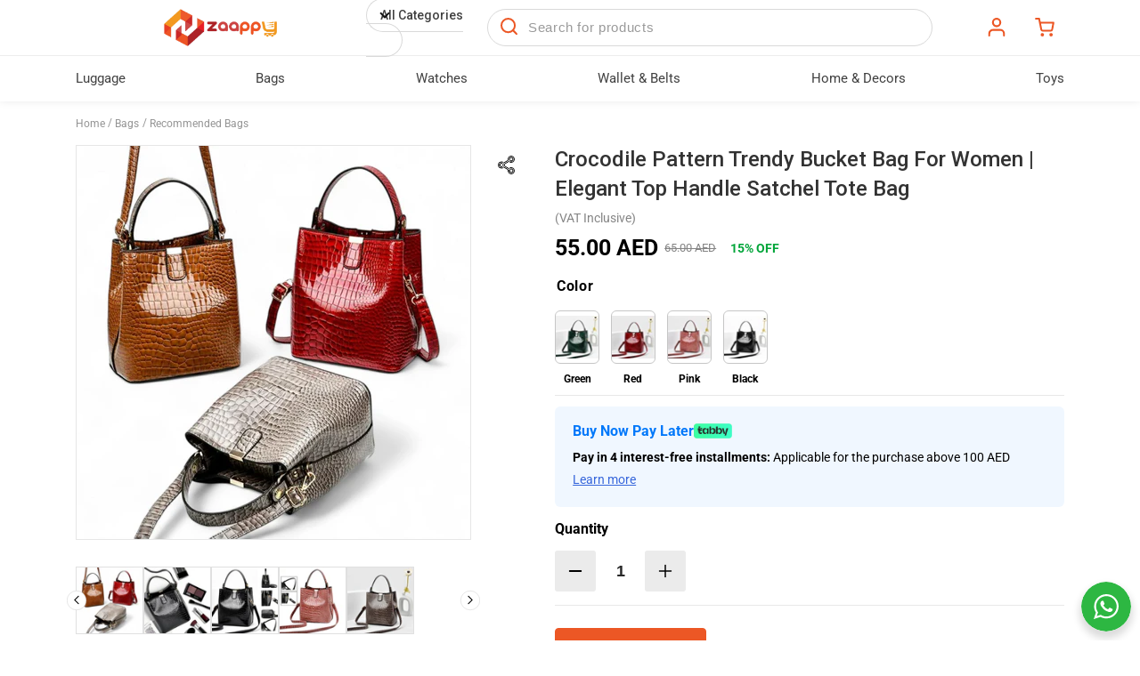

--- FILE ---
content_type: text/html; charset=utf-8
request_url: https://www.zaappy.com/collections/recomended-bags/products/crocodile-pattern-trendy-bucket-bag-for-women-elegant-top-handle-satchel-tote-bag
body_size: 53742
content:
<!doctype html>
<html class="no-js" lang="en">
  <head>

    <!-- Google Tag Manager -->
<script>(function(w,d,s,l,i){w[l]=w[l]||[];w[l].push({'gtm.start':
new Date().getTime(),event:'gtm.js'});var f=d.getElementsByTagName(s)[0],
j=d.createElement(s),dl=l!='dataLayer'?'&l='+l:'';j.async=true;j.src=
'https://www.googletagmanager.com/gtm.js?id='+i+dl;f.parentNode.insertBefore(j,f);
})(window,document,'script','dataLayer','GTM-T7SHD76');</script>
<!-- End Google Tag Manager -->
    
    <meta http-equiv="Content-Type" content="text/html; charset=utf-8">
    <meta http-equiv="X-UA-Compatible" content="IE=edge">
    <meta
      name="viewport"
      content="width=device-width,initial-scale=1, maximum-scale=1.0, user-scalable=0"
    >
    <meta name="theme-color" content="#ffffff">
    <link rel="canonical" href="https://www.zaappy.com/products/crocodile-pattern-trendy-bucket-bag-for-women-elegant-top-handle-satchel-tote-bag">
    <link rel="preconnect" href="https://reviews.enormapps.com" crossorigin>
    <link rel="preconnect" href="https://cdn.shopify.com" crossorigin>
    <link rel="preconnect" href="https://fonts.googleapis.com">
    <link rel="preload" href="//www.zaappy.com/cdn/shop/t/104/assets/base.css?v=64122428132802951231763397920" as="style" />
    <link rel="preload" href="//www.zaappy.com/cdn/shop/t/104/assets/style.css?v=99858350370482269091763306963" as="style" />
    <link rel="preload" href="//www.zaappy.com/cdn/shop/t/104/assets/jquery.3.6.min.js?v=115860211936397945481762190280" as="script" /><link rel="preload" href="//www.zaappy.com/cdn/shop/t/104/assets/lazy-load.js?v=131796910243678924371762190280" as="script" />
    <link
      href="https://fonts.googleapis.com/css2?family=Roboto:wght@100;300;400;500;700;900&display=swap"
      rel="stylesheet" ><link
        rel="icon"
        type="image/png"
        href="//www.zaappy.com/cdn/shop/files/1_dfe57e7b-a849-4a72-9d99-7c8e860e6f6b_32x32.png?v=1655545597"><title>
      Buy Crocodile Pattern Elegant Top Handle Satchel Tote Bag For Women

        &ndash; Zaappy.com</title><meta name="description" content="This crossbody shoulder bag is made of high quality PU leather, which is soft touch, breathable, lightweight, stylish and delicate. It is more durable and easy to maintain. The crocodile printed pattern is the exterior look, this makes the bag more attractive.">

<meta property="og:site_name" content="Zaappy.com">
<meta property="og:url" content="https://www.zaappy.com/products/crocodile-pattern-trendy-bucket-bag-for-women-elegant-top-handle-satchel-tote-bag">
<meta property="og:title" content="Buy Crocodile Pattern Elegant Top Handle Satchel Tote Bag For Women">
<meta property="og:type" content="product">
<meta property="og:description" content="This crossbody shoulder bag is made of high quality PU leather, which is soft touch, breathable, lightweight, stylish and delicate. It is more durable and easy to maintain. The crocodile printed pattern is the exterior look, this makes the bag more attractive."><meta property="og:image"  itemprop="image" content="http://www.zaappy.com/cdn/shop/files/GlossyShoulderBagZaappy.com.png?v=1717152566">
  <meta property="og:image:secure_url" content="https://www.zaappy.com/cdn/shop/files/GlossyShoulderBagZaappy.com.png?v=1717152566">
  <meta property="og:image:width" content="393">
  <meta property="og:image:height" content="393"><meta property="og:price:amount" content="55.00">
  <meta property="og:price:currency" content="AED"><meta name="twitter:site" content="@ZaappyUAE"><meta name="twitter:card" content="summary_large_image">
<meta name="twitter:title" content="Buy Crocodile Pattern Elegant Top Handle Satchel Tote Bag For Women">
<meta name="twitter:description" content="This crossbody shoulder bag is made of high quality PU leather, which is soft touch, breathable, lightweight, stylish and delicate. It is more durable and easy to maintain. The crocodile printed pattern is the exterior look, this makes the bag more attractive.">
<script>window.performance && window.performance.mark && window.performance.mark('shopify.content_for_header.start');</script><meta name="google-site-verification" content="gVa_pJRuGT5cTFYxo29J5IbC1H24QSDxuMaBrB9SAfw">
<meta name="google-site-verification" content="gVa_pJRuGT5cTFYxo29J5IbC1H24QSDxuMaBrB9SAfw">
<meta name="facebook-domain-verification" content="w12gkf5bhgt2vz46avavqpdb6o3hza">
<meta id="shopify-digital-wallet" name="shopify-digital-wallet" content="/61195419840/digital_wallets/dialog">
<link rel="alternate" type="application/json+oembed" href="https://www.zaappy.com/products/crocodile-pattern-trendy-bucket-bag-for-women-elegant-top-handle-satchel-tote-bag.oembed">
<script async="async" src="/checkouts/internal/preloads.js?locale=en-AE"></script>
<script id="shopify-features" type="application/json">{"accessToken":"316ece6083b8490c778384f610c6332a","betas":["rich-media-storefront-analytics"],"domain":"www.zaappy.com","predictiveSearch":true,"shopId":61195419840,"locale":"en"}</script>
<script>var Shopify = Shopify || {};
Shopify.shop = "zaappy-web.myshopify.com";
Shopify.locale = "en";
Shopify.currency = {"active":"AED","rate":"1.0"};
Shopify.country = "AE";
Shopify.theme = {"name":"ZaappyTheme - submenu","id":147956728000,"schema_name":"Dawn","schema_version":"3.0.0","theme_store_id":null,"role":"main"};
Shopify.theme.handle = "null";
Shopify.theme.style = {"id":null,"handle":null};
Shopify.cdnHost = "www.zaappy.com/cdn";
Shopify.routes = Shopify.routes || {};
Shopify.routes.root = "/";</script>
<script type="module">!function(o){(o.Shopify=o.Shopify||{}).modules=!0}(window);</script>
<script>!function(o){function n(){var o=[];function n(){o.push(Array.prototype.slice.apply(arguments))}return n.q=o,n}var t=o.Shopify=o.Shopify||{};t.loadFeatures=n(),t.autoloadFeatures=n()}(window);</script>
<script id="shop-js-analytics" type="application/json">{"pageType":"product"}</script>
<script defer="defer" async type="module" src="//www.zaappy.com/cdn/shopifycloud/shop-js/modules/v2/client.init-shop-cart-sync_IZsNAliE.en.esm.js"></script>
<script defer="defer" async type="module" src="//www.zaappy.com/cdn/shopifycloud/shop-js/modules/v2/chunk.common_0OUaOowp.esm.js"></script>
<script type="module">
  await import("//www.zaappy.com/cdn/shopifycloud/shop-js/modules/v2/client.init-shop-cart-sync_IZsNAliE.en.esm.js");
await import("//www.zaappy.com/cdn/shopifycloud/shop-js/modules/v2/chunk.common_0OUaOowp.esm.js");

  window.Shopify.SignInWithShop?.initShopCartSync?.({"fedCMEnabled":true,"windoidEnabled":true});

</script>
<script>(function() {
  var isLoaded = false;
  function asyncLoad() {
    if (isLoaded) return;
    isLoaded = true;
    var urls = ["https:\/\/intg.snapchat.com\/shopify\/shopify-scevent-init.js?id=90811a72-cc72-4b69-a280-bad5086c473f\u0026shop=zaappy-web.myshopify.com","https:\/\/cdn.hextom.com\/js\/ultimatesalesboost.js?shop=zaappy-web.myshopify.com"];
    for (var i = 0; i < urls.length; i++) {
      var s = document.createElement('script');
      s.type = 'text/javascript';
      s.async = true;
      s.src = urls[i];
      var x = document.getElementsByTagName('script')[0];
      x.parentNode.insertBefore(s, x);
    }
  };
  if(window.attachEvent) {
    window.attachEvent('onload', asyncLoad);
  } else {
    window.addEventListener('load', asyncLoad, false);
  }
})();</script>
<script id="__st">var __st={"a":61195419840,"offset":14400,"reqid":"b01cdbf9-b3ce-4c3e-ae05-8813435b1345-1768456190","pageurl":"www.zaappy.com\/collections\/recomended-bags\/products\/crocodile-pattern-trendy-bucket-bag-for-women-elegant-top-handle-satchel-tote-bag","u":"adbec7e091e7","p":"product","rtyp":"product","rid":7950976745664};</script>
<script>window.ShopifyPaypalV4VisibilityTracking = true;</script>
<script id="form-persister">!function(){'use strict';const t='contact',e='new_comment',n=[[t,t],['blogs',e],['comments',e],[t,'customer']],o='password',r='form_key',c=['recaptcha-v3-token','g-recaptcha-response','h-captcha-response',o],s=()=>{try{return window.sessionStorage}catch{return}},i='__shopify_v',u=t=>t.elements[r],a=function(){const t=[...n].map((([t,e])=>`form[action*='/${t}']:not([data-nocaptcha='true']) input[name='form_type'][value='${e}']`)).join(',');var e;return e=t,()=>e?[...document.querySelectorAll(e)].map((t=>t.form)):[]}();function m(t){const e=u(t);a().includes(t)&&(!e||!e.value)&&function(t){try{if(!s())return;!function(t){const e=s();if(!e)return;const n=u(t);if(!n)return;const o=n.value;o&&e.removeItem(o)}(t);const e=Array.from(Array(32),(()=>Math.random().toString(36)[2])).join('');!function(t,e){u(t)||t.append(Object.assign(document.createElement('input'),{type:'hidden',name:r})),t.elements[r].value=e}(t,e),function(t,e){const n=s();if(!n)return;const r=[...t.querySelectorAll(`input[type='${o}']`)].map((({name:t})=>t)),u=[...c,...r],a={};for(const[o,c]of new FormData(t).entries())u.includes(o)||(a[o]=c);n.setItem(e,JSON.stringify({[i]:1,action:t.action,data:a}))}(t,e)}catch(e){console.error('failed to persist form',e)}}(t)}const f=t=>{if('true'===t.dataset.persistBound)return;const e=function(t,e){const n=function(t){return'function'==typeof t.submit?t.submit:HTMLFormElement.prototype.submit}(t).bind(t);return function(){let t;return()=>{t||(t=!0,(()=>{try{e(),n()}catch(t){(t=>{console.error('form submit failed',t)})(t)}})(),setTimeout((()=>t=!1),250))}}()}(t,(()=>{m(t)}));!function(t,e){if('function'==typeof t.submit&&'function'==typeof e)try{t.submit=e}catch{}}(t,e),t.addEventListener('submit',(t=>{t.preventDefault(),e()})),t.dataset.persistBound='true'};!function(){function t(t){const e=(t=>{const e=t.target;return e instanceof HTMLFormElement?e:e&&e.form})(t);e&&m(e)}document.addEventListener('submit',t),document.addEventListener('DOMContentLoaded',(()=>{const e=a();for(const t of e)f(t);var n;n=document.body,new window.MutationObserver((t=>{for(const e of t)if('childList'===e.type&&e.addedNodes.length)for(const t of e.addedNodes)1===t.nodeType&&'FORM'===t.tagName&&a().includes(t)&&f(t)})).observe(n,{childList:!0,subtree:!0,attributes:!1}),document.removeEventListener('submit',t)}))}()}();</script>
<script integrity="sha256-4kQ18oKyAcykRKYeNunJcIwy7WH5gtpwJnB7kiuLZ1E=" data-source-attribution="shopify.loadfeatures" defer="defer" src="//www.zaappy.com/cdn/shopifycloud/storefront/assets/storefront/load_feature-a0a9edcb.js" crossorigin="anonymous"></script>
<script data-source-attribution="shopify.dynamic_checkout.dynamic.init">var Shopify=Shopify||{};Shopify.PaymentButton=Shopify.PaymentButton||{isStorefrontPortableWallets:!0,init:function(){window.Shopify.PaymentButton.init=function(){};var t=document.createElement("script");t.src="https://www.zaappy.com/cdn/shopifycloud/portable-wallets/latest/portable-wallets.en.js",t.type="module",document.head.appendChild(t)}};
</script>
<script data-source-attribution="shopify.dynamic_checkout.buyer_consent">
  function portableWalletsHideBuyerConsent(e){var t=document.getElementById("shopify-buyer-consent"),n=document.getElementById("shopify-subscription-policy-button");t&&n&&(t.classList.add("hidden"),t.setAttribute("aria-hidden","true"),n.removeEventListener("click",e))}function portableWalletsShowBuyerConsent(e){var t=document.getElementById("shopify-buyer-consent"),n=document.getElementById("shopify-subscription-policy-button");t&&n&&(t.classList.remove("hidden"),t.removeAttribute("aria-hidden"),n.addEventListener("click",e))}window.Shopify?.PaymentButton&&(window.Shopify.PaymentButton.hideBuyerConsent=portableWalletsHideBuyerConsent,window.Shopify.PaymentButton.showBuyerConsent=portableWalletsShowBuyerConsent);
</script>
<script>
  function portableWalletsCleanup(e){e&&e.src&&console.error("Failed to load portable wallets script "+e.src);var t=document.querySelectorAll("shopify-accelerated-checkout .shopify-payment-button__skeleton, shopify-accelerated-checkout-cart .wallet-cart-button__skeleton"),e=document.getElementById("shopify-buyer-consent");for(let e=0;e<t.length;e++)t[e].remove();e&&e.remove()}function portableWalletsNotLoadedAsModule(e){e instanceof ErrorEvent&&"string"==typeof e.message&&e.message.includes("import.meta")&&"string"==typeof e.filename&&e.filename.includes("portable-wallets")&&(window.removeEventListener("error",portableWalletsNotLoadedAsModule),window.Shopify.PaymentButton.failedToLoad=e,"loading"===document.readyState?document.addEventListener("DOMContentLoaded",window.Shopify.PaymentButton.init):window.Shopify.PaymentButton.init())}window.addEventListener("error",portableWalletsNotLoadedAsModule);
</script>

<script type="module" src="https://www.zaappy.com/cdn/shopifycloud/portable-wallets/latest/portable-wallets.en.js" onError="portableWalletsCleanup(this)" crossorigin="anonymous"></script>
<script nomodule>
  document.addEventListener("DOMContentLoaded", portableWalletsCleanup);
</script>

<link id="shopify-accelerated-checkout-styles" rel="stylesheet" media="screen" href="https://www.zaappy.com/cdn/shopifycloud/portable-wallets/latest/accelerated-checkout-backwards-compat.css" crossorigin="anonymous">
<style id="shopify-accelerated-checkout-cart">
        #shopify-buyer-consent {
  margin-top: 1em;
  display: inline-block;
  width: 100%;
}

#shopify-buyer-consent.hidden {
  display: none;
}

#shopify-subscription-policy-button {
  background: none;
  border: none;
  padding: 0;
  text-decoration: underline;
  font-size: inherit;
  cursor: pointer;
}

#shopify-subscription-policy-button::before {
  box-shadow: none;
}

      </style>

<script>window.performance && window.performance.mark && window.performance.mark('shopify.content_for_header.end');</script>

<style data-shopify>@font-face {
  font-family: Roboto;
  font-weight: 400;
  font-style: normal;
  font-display: swap;
  src: url("//www.zaappy.com/cdn/fonts/roboto/roboto_n4.2019d890f07b1852f56ce63ba45b2db45d852cba.woff2") format("woff2"),
       url("//www.zaappy.com/cdn/fonts/roboto/roboto_n4.238690e0007583582327135619c5f7971652fa9d.woff") format("woff");
}

      @font-face {
  font-family: Roboto;
  font-weight: 700;
  font-style: normal;
  font-display: swap;
  src: url("//www.zaappy.com/cdn/fonts/roboto/roboto_n7.f38007a10afbbde8976c4056bfe890710d51dec2.woff2") format("woff2"),
       url("//www.zaappy.com/cdn/fonts/roboto/roboto_n7.94bfdd3e80c7be00e128703d245c207769d763f9.woff") format("woff");
}

      @font-face {
  font-family: Roboto;
  font-weight: 400;
  font-style: italic;
  font-display: swap;
  src: url("//www.zaappy.com/cdn/fonts/roboto/roboto_i4.57ce898ccda22ee84f49e6b57ae302250655e2d4.woff2") format("woff2"),
       url("//www.zaappy.com/cdn/fonts/roboto/roboto_i4.b21f3bd061cbcb83b824ae8c7671a82587b264bf.woff") format("woff");
}

      @font-face {
  font-family: Roboto;
  font-weight: 700;
  font-style: italic;
  font-display: swap;
  src: url("//www.zaappy.com/cdn/fonts/roboto/roboto_i7.7ccaf9410746f2c53340607c42c43f90a9005937.woff2") format("woff2"),
       url("//www.zaappy.com/cdn/fonts/roboto/roboto_i7.49ec21cdd7148292bffea74c62c0df6e93551516.woff") format("woff");
}

      @font-face {
  font-family: Roboto;
  font-weight: 400;
  font-style: normal;
  font-display: swap;
  src: url("//www.zaappy.com/cdn/fonts/roboto/roboto_n4.2019d890f07b1852f56ce63ba45b2db45d852cba.woff2") format("woff2"),
       url("//www.zaappy.com/cdn/fonts/roboto/roboto_n4.238690e0007583582327135619c5f7971652fa9d.woff") format("woff");
}


      :root  {
        --font-body-family: Roboto
        , sans-serif
        ;
        --font-body-style: normal
        ;
        --font-body-weight: 400
        ;

        --font-heading-family: Roboto
        , sans-serif
        ;
        --font-heading-style: normal
        ;
        --font-heading-weight: 400
        ;

        --font-body-scale: 1.0
        ;
        --font-heading-scale: 1.0
        ;

        --color-base-text: 0
        , 0
        , 0
        ;
        --color-shadow: 0
        , 0
        , 0
        ;
        --color-base-background-1: 248
        , 248
        , 248
        ;
        --color-base-background-2: 243
        , 243
        , 243
        ;
        --color-base-solid-button-labels: 255
        , 255
        , 255
        ;
        --color-base-outline-button-labels: 0
        , 0
        , 0
        ;
        --color-base-accent-1: 240
        , 155
        , 35
        ;
        --color-base-accent-2: 51
        , 79
        , 180
        ;
        --payment-terms-background-color: #f8f8f8
        ;

        --gradient-base-background-1: 
          #f8f8f8
        ;
        --gradient-base-background-2: 
          #F3F3F3
        ;
        --gradient-base-accent-1: 
          #f09b23
        ;
        --gradient-base-accent-2: 
          #334FB4
        ;

        --media-padding: 
        px;
        --media-border-opacity: 0.05
        ;
        --media-border-width: 1
        px;
        --media-radius: 0
        px;
        --media-shadow-opacity: 0.0
        ;
        --media-shadow-horizontal-offset: 0
        px;
        --media-shadow-vertical-offset: 0
        px;
        --media-shadow-blur-radius: 0
        px;

        --page-width: 150
        rem;
        --page-width-margin: 
          0rem;

        --card-image-padding: 0.0
        rem;
        --card-corner-radius: 1.0
        rem;
        --card-text-alignment: left
        ;
        --card-border-width: 0.5
        rem;
        --card-border-opacity: 0.05
        ;
        --card-shadow-opacity: 0.1
        ;
        --card-shadow-horizontal-offset: 0.0
        rem;
        --card-shadow-vertical-offset: 0.0
        rem;
        --card-shadow-blur-radius: 0.0
        rem;

        --badge-corner-radius: 4.0
        rem;

        --popup-border-width: 1
        px;
        --popup-border-opacity: 0.1
        ;
        --popup-corner-radius: 0
        px;
        --popup-shadow-opacity: 0.0
        ;
        --popup-shadow-horizontal-offset: 0
        px;
        --popup-shadow-vertical-offset: 0
        px;
        --popup-shadow-blur-radius: 0
        px;

        --drawer-border-width: 1
        px;
        --drawer-border-opacity: 0.1
        ;
        --drawer-shadow-opacity: 0.0
        ;
        --drawer-shadow-horizontal-offset: 0
        px;
        --drawer-shadow-vertical-offset: 0
        px;
        --drawer-shadow-blur-radius: 0
        px;

        --spacing-sections-desktop: 0
        px;
        --spacing-sections-mobile: 
          0
        px;

        --grid-desktop-vertical-spacing: 8
        px;
        --grid-desktop-horizontal-spacing: 8
        px;
        --grid-mobile-vertical-spacing: 4
        px;
        --grid-mobile-horizontal-spacing: 4
        px;

        --text-boxes-border-opacity: 0.0
        ;
        --text-boxes-border-width: 0
        px;
        --text-boxes-radius: 0
        px;
        --text-boxes-shadow-opacity: 0.0
        ;
        --text-boxes-shadow-horizontal-offset: 0
        px;
        --text-boxes-shadow-vertical-offset: 0
        px;
        --text-boxes-shadow-blur-radius: 0
        px;

        --buttons-radius: 40
        px;
        --buttons-radius-outset: 
          41
        px;
        --buttons-border-width: 
          1
        px;
        --buttons-border-opacity: 1.0
        ;
        --buttons-shadow-opacity: 0.0
        ;
        --buttons-shadow-horizontal-offset: 0
        px;
        --buttons-shadow-vertical-offset: 0
        px;
        --buttons-shadow-blur-radius: 0
        px;
        --buttons-border-offset: 
          0.3px;

        --inputs-radius: 0
        px;
        --inputs-border-width: 1
        px;
        --inputs-border-opacity: 0.55
        ;
        --inputs-shadow-opacity: 0.0
        ;
        --inputs-shadow-horizontal-offset: 0
        px;
        --inputs-margin-offset: 
          0px;
        --inputs-shadow-vertical-offset: 0
        px;
        --inputs-shadow-blur-radius: 0
        px;
        --inputs-radius-outset: 
          0px;

        --variant-pills-radius: 40
        px;
        --variant-pills-border-width: 1
        px;
        --variant-pills-border-opacity: 0.55
        ;
        --variant-pills-shadow-opacity: 0.0
        ;
        --variant-pills-shadow-horizontal-offset: 0
        px;
        --variant-pills-shadow-vertical-offset: 0
        px;
        --variant-pills-shadow-blur-radius: 0
        px;
      }

      *,
      *::before,
      *::after {
        box-sizing: inherit;
      }

      html {
        box-sizing: border-box;
        font-size: 16px;
        height: 100%;
      }

      body {
        display: grid;
        grid-template-rows: auto auto 1fr auto;
        grid-template-columns: 100%;
        min-height: 100%;
        margin: 0;
        font-size: 1.5rem;
        letter-spacing: normal;
        line-height: calc(1 + 0.8 / var(--font-body-scale));
        font-family: var(--font-body-family);
        font-style: var(--font-body-style);
        font-weight: var(--font-body-weight);
      }

      @media screen and (min-width: 750px) {
        body {
          font-size: 1.6rem;
        }
      }</style><link rel="stylesheet" href="//www.zaappy.com/cdn/shop/t/104/assets/base.css?v=64122428132802951231763397920">
    <link rel="stylesheet" href="//www.zaappy.com/cdn/shop/t/104/assets/style.css?v=99858350370482269091763306963">
    <script src="//www.zaappy.com/cdn/shop/t/104/assets/jquery.3.6.min.js?v=115860211936397945481762190280"></script><link rel="stylesheet" href="//www.zaappy.com/cdn/shop/t/104/assets/product-only.css?v=35633229312032177251762190280"><script src="//www.zaappy.com/cdn/shop/t/104/assets/lazy-load.js?v=131796910243678924371762190280"></script>
    <link
      rel="stylesheet"
      href="//www.zaappy.com/cdn/shop/t/104/assets/common.css?v=140229631988046175271762190280"
      media="print"
      onload="this.media='all'"><script src="//www.zaappy.com/cdn/shop/t/104/assets/global.js?v=79634423077987601871762190280" defer="defer"></script>
    
<link
        rel="stylesheet"
        href="//www.zaappy.com/cdn/shop/t/104/assets/component-predictive-search.css?v=117757362760120925971762190280"
        media="print"
        onload="this.media='all'"><script>
      document.documentElement.className = document.documentElement.className.replace('no-js', 'js');
      if (Shopify.designMode) {
        document.documentElement.classList.add('shopify-design-mode');
      }
    </script>
    <script>
      $(function() {
        $('img').bind('contextmenu', function(e) {
          return false;
        });

      });

      (function($) {

        $.fn.ctrl = function(key, callback) {

          if (! $.isArray(key)) {
            key = [key];
          }
          callback = callback || function() {
            return false;
          }
          return $(this).keydown(function(e) {

            $.each(key, function(i, k) {
              if (e.keyCode == k.toUpperCase().charCodeAt(0) && e.ctrlKey) {
                return callback(e);
              }
            });
            return true;
          });
        };

        $.fn.disableSelection = function() {

          this.ctrl(['a', 's', 'c']);

          return this.attr('unselectable', 'on').css({
            '-moz-user-select': '-moz-none',
            '-moz-user-select': 'auto',
            '-o-user-select': 'auto',
            '-khtml-user-select': 'auto',
            '-webkit-user-select': 'auto',
            '-ms-user-select': 'auto',
            'user-select': 'auto'
          }).bind('selectstart', function() {
            return false;
          });
        };

      })(jQuery);

// $(':not(input,select,textarea)').enableSelection();
    </script>
    

  <style>
    .productBoughtTogether div#ga-product_bought_together.product_bought_together_custom .ga-products li.ga-product button.ga-product_addtocart {
      position: relative;
      top: auto !important;
      right: auto !important;
      left: auto !important;
      height: auto !important;
      min-height: unset !important;
      line-height: unset !important;
      border: none !important;
      background: #0071dc !important;
      color: #fff !important;
      width: 100% !important;
      border-radius: 30px !important;
      padding: 7px 30px;
      font-size: 15px !important;
      font-weight: bold !important;
  }
    .productBoughtTogether div#ga-product_bought_together.product_bought_together_custom .ga-products li.ga-product button.ga-product_addtocart.ga_added_item {
      color: #fff !important;
    }
  .product_bought_together_custom   .ga-carousel_wrapper .ga-product .ga-product-block {
    font-weight: normal;
    border: 1px solid #e8e8e8;
    border-radius: 4px;
    margin-bottom: 5px;
  }
  </style>
<script type="text/javascript">
    window.GloboMoneyFormat = "{{amount}} AED";
    window.addEventListener('globoRelatedProductsUpdateCart',function(e){
        if(jQuery(".cart-count-bubble").length == 0) $('.header__icon--cart').append('<div class="cart-count-bubble"><span aria-hidden="true">'+e.detail.cart.item_count+'</span><span class="visually-hidden">'+e.detail.cart.item_count+' item</span></div>');
        else jQuery(".cart-count-bubble").find("span").text(e.detail.cart.item_count);
        if(jQuery(".sticky-menu_wrap #mob_cart_count").length == 0){
          $('.sticky-menu_wrap .cart').append('<span class="cart-count" id="mob_cart_count">'+e.detail.cart.item_count+'</span>');
        }else jQuery(".sticky-menu_wrap #mob_cart_count").text(e.detail.cart.item_count).removeClass('hidden');
    })
    window.addEventListener('globoRelatedProductsAddedProductsToCart',function(){
      var elements = document.getElementsByClassName('ga-product_addtocart');
      for (var i = 0; i < elements.length; i++) {
        let button = elements[i];
      
        // Check the textContent and add class
        if (button.textContent === 'Added') {
          button.classList.add('ga_added_item');
        }
      }
  })
</script>
<script id="globoRelatedProductsTemplate" type="template/html">
  {% if box.template.id == 1 or box.template.id == '1' %}
  {% if box.id == 'ga-product_bought_together' %}
    <div id="{{box.id}}" data-title="{{box.title.text | escape}}" class="ga ga-template_3 product_bought_together_custom ga-products-box ga-template_themeid_{{ theme_store_id  }}">
    {% if box.title and box.title.text and box.title.text != '' %}<h2 class="ga-title section-title"><span>{{box.title.text}}</span></h2>{% endif %}
    {% if box.subtitle and box.subtitle.text and box.subtitle.text != '' %}<div class="ga-subtitle">{{box.subtitle.text}}</div>{% endif %}
    <div class="ga-products">
      <div class="ga-carousel_wrapper">
        <ul class="ga-carousel gowl-carousel" data-products-count="{{products.size}}">
          {% for product in products %}
          {% assign first_available_variant = false %}
          {% for variant in product.variants %}
            {% if first_available_variant == false and variant.available %}{% assign first_available_variant = variant %}{% endif %}
          {% endfor %}
          {% if first_available_variant == false %}{% assign first_available_variant = product.variants[0] %}{% endif %}
          {% if product.images[0] %}
            {% assign featured_image = product.images[0] | img_url: '300x' %}
          {% else %}
            {% assign featured_image = no_image_url | img_url: '300x' %}
          {% endif %}
          <li class="ga-product" data-product-id="{{product.id}}">
            <div class="ga-product-block">
            <a{% if settings.new_tab %} target="_blank"{% endif %} href="/products/{{product.handle}}">
              {% if box.template.elements contains 'saleLabel' and first_available_variant.compare_at_price > first_available_variant.price %}
              <span class="ga-label ga-label_sale">{{translation.sale}}</span>
              {% endif %}
              {% unless product.available %}
              <span class="ga-label ga-label_sold">{{translation.sold_out}}</span>
              {% endunless %}
              <div class="ga-product_image ga-product_image_{{product.id}}" id="ga-product_image_{{product.id}}" style="background-image: url('{{featured_image}}')"><span></span></div>
            </a>
            <a class="ga-product_title  "{% if settings.new_tab %} target="_blank"{% endif %} href="/products/{{product.handle}}">{{product.title}}</a>
            {% assign variants_size = product.variants | size %}
            <div class="ga-product_variants-container{% unless box.template.elements contains 'variantSelector' %} ga-hide{% endunless %}">
              <select class="ga-product_variant_select {% if variants_size == 1 %}ga-hide{% endif %}">
                {% for variant in product.variants %}
                  <option{% if first_available_variant.id == variant.id %} selected{% endif %}{% unless variant.available %} disabled{% endunless %} data-image="{% if variant.featured_image %}{{variant.featured_image.src | img_url: '300x'}}{% else %}{{featured_image}}{% endif %}" data-available="{{variant.available}}" data-compare_at_price="{{variant.compare_at_price}}" data-price="{{variant.price}}" value="{{variant.id}}">{{variant.title}}{% unless variant.available %} - {{translation.sold_out}}{% endunless %}</option>
                {% endfor %}
              </select>
            </div>
            {% if box.template.elements contains 'price' %}
            <span class="ga-product_price-container">
              <span class="ga-product_price money   {% if first_available_variant.compare_at_price > first_available_variant.price %} ga-product_have_oldprice {% endif %}">{{first_available_variant.price | money}}</span>
              {% if first_available_variant.compare_at_price > first_available_variant.price %}
              <s class="ga-product_oldprice money">{{first_available_variant.compare_at_price | money}}</s>
              {% endif %}
            </span>
            {% endif %}
            </div>
            {% if box.template.elements contains 'addToCartBtn' %}
            <button class="ga-product_addtocart" type="button" data-add="Added" data-added="Added">+Add</button>
            {% endif %}
          </li>
          {% endfor %}
        </ul>
      </div>
    </div>
  </div>
    {% else %}
  <div id="{{box.id}}" data-title="{{box.title.text | escape}}" class="ga ga-template_1 ga-products-box ga-template_themeid_{{ theme_store_id  }}">
    {% if box.title and box.title.text and box.title.text != '' %}<h2 class="ga-title section-title"><span>{{box.title.text}}</span></h2>{% endif %}
    {% if box.subtitle and box.subtitle.text and box.subtitle.text != '' %}<div class="ga-subtitle">{{box.subtitle.text}}</div>{% endif %}
    <div class="ga-products">
      <div class="ga-carousel_wrapper">
        <ul class="ga-carousel gowl-carousel" data-products-count="{{products.size}}">
          {% for product in products %}
          {% assign first_available_variant = false %}
          {% for variant in product.variants %}
            {% if first_available_variant == false and variant.available %}{% assign first_available_variant = variant %}{% endif %}
          {% endfor %}
          {% if first_available_variant == false %}{% assign first_available_variant = product.variants[0] %}{% endif %}
          {% if product.images[0] %}
            {% assign featured_image = product.images[0] | img_url: '300x' %}
          {% else %}
            {% assign featured_image = no_image_url | img_url: '300x' %}
          {% endif %}
          <li class="ga-product" data-product-id="{{product.id}}">
            <a{% if settings.new_tab %} target="_blank"{% endif %} href="/products/{{product.handle}}">
              {% if box.template.elements contains 'saleLabel' and first_available_variant.compare_at_price > first_available_variant.price %}
              <span class="ga-label ga-label_sale">{{translation.sale}}</span>
              {% endif %}
              {% unless product.available %}
              <span class="ga-label ga-label_sold">{{translation.sold_out}}</span>
              {% endunless %}
              <div class="ga-product_image ga-product_image_{{product.id}}" id="ga-product_image_{{product.id}}" style="background-image: url('{{featured_image}}')"><span></span></div>
            </a>
            <a class="ga-product_title  "{% if settings.new_tab %} target="_blank"{% endif %} href="/products/{{product.handle}}">{{product.title}}</a>
            {% assign variants_size = product.variants | size %}
            <div class="ga-product_variants-container{% unless box.template.elements contains 'variantSelector' %} ga-hide{% endunless %}">
              <select class="ga-product_variant_select {% if variants_size == 1 %}ga-hide{% endif %}">
                {% for variant in product.variants %}
                  <option{% if first_available_variant.id == variant.id %} selected{% endif %}{% unless variant.available %} disabled{% endunless %} data-image="{% if variant.featured_image %}{{variant.featured_image.src | img_url: '300x'}}{% else %}{{featured_image}}{% endif %}" data-available="{{variant.available}}" data-compare_at_price="{{variant.compare_at_price}}" data-price="{{variant.price}}" value="{{variant.id}}">{{variant.title}}{% unless variant.available %} - {{translation.sold_out}}{% endunless %}</option>
                {% endfor %}
              </select>
            </div>
            {% if box.template.elements contains 'price' %}
            <span class="ga-product_price-container">
              <span class="ga-product_price money   {% if first_available_variant.compare_at_price > first_available_variant.price %} ga-product_have_oldprice {% endif %}">{{first_available_variant.price | money}}</span>
              {% if first_available_variant.compare_at_price > first_available_variant.price %}
              <s class="ga-product_oldprice money">{{first_available_variant.compare_at_price | money}}</s>
              {% endif %}
            </span>
            {% endif %}
            {% if box.template.elements contains 'addToCartBtn' %}
            <button class="ga-product_addtocart" type="button" data-add="{{translation.add_to_cart}}" data-added="{{translation.added_to_cart}}">{{translation.add_to_cart}}</button>
            {% endif %}
          </li>
          {% endfor %}
        </ul>
      </div>
    </div>
  </div>
    {% endif %}
  {% elsif box.template.id == 2 or box.template.id == '2' %}
  <div id="{{box.id}}" data-title="{{box.title.text | escape}}" class="ga ga-template_2 ga-products-box ">
    {% if box.title and box.title.text and box.title.text != '' %}<h2 class="ga-title section-title "><span>{{box.title.text}}</span></h2>{% endif %}
    {% if box.subtitle and box.subtitle.text and box.subtitle.text != '' %}<div class="ga-subtitle">{{box.subtitle.text}}</div>{% endif %}
    {% assign total_price = 0 %}
    <div class="ga-products">
      <div class="ga-products_image">
        {% for product in products %}
        {% assign first_available_variant = false %}
        {% for variant in product.variants %}
          {% if first_available_variant == false and variant.available %}{% assign first_available_variant = variant %}{% endif %}
        {% endfor %}
        {% if first_available_variant == false %}{% assign first_available_variant = product.variants[0] %}{% endif %}
        {% if first_available_variant.available and box.template.selected %}
        {% assign total_price = total_price | plus: first_available_variant.price %}
        {% endif %}
        {% if product.images[0] %}
          {% assign featured_image = product.images[0] | img_url: '300x' %}
        {% else %}
          {% assign featured_image = no_image_url | img_url: '300x' %}
        {% endif %}
        <div id="ga-product_{{product.id}}" class="ga-product {% if forloop.last %}last{% endif %}">

          <a{% if settings.new_tab %} target="_blank"{% endif %} href="/products/{{product.handle}}">
            {% unless product.available %}
            <span class="ga-label ga-label_sold">{{translation.sold_out}}</span>
            {% endunless %}
            <img class="ga-product_image_{{product.id}}" id="ga-product_image_{{product.id}}" src="{{featured_image}}" alt="{{product.title}}"/>
          </a>
        </div>
        {% endfor %}
        <div class="ga-product-form {% unless total_price > 0 %}ga-hide{% endunless %}">
          {% if box.template.elements contains 'price' %}
          <div>{{translation.total_price}} <span class="ga-product_price ga-product_totalprice money">{{total_price | money}}</span></div>
          {% endif %}
          {% if box.template.elements contains 'addToCartBtn' %}
          <button class="ga-addalltocart" type="button" data-add="{{translation.add_selected_to_cart}}" data-added="{{translation.added_selected_to_cart}}">{{translation.add_selected_to_cart}}</button>
          {% endif %}
        </div>
      </div>
    </div>
    <ul class="ga-products-input">
      {% for product in products %}
      {% assign first_available_variant = false %}
      {% for variant in product.variants %}
        {% if first_available_variant == false and variant.available %}{% assign first_available_variant = variant %}{% endif %}
      {% endfor %}
      {% if first_available_variant == false %}{% assign first_available_variant = product.variants[0] %}{% endif %}
      {% if product.images[0] %}
        {% assign featured_image = product.images[0] | img_url: '300x' %}
      {% else %}
        {% assign featured_image = no_image_url | img_url: '300x' %}
      {% endif %}
      <li class="ga-product{% unless box.template.selected %} ga-deactive{% endunless %}" data-product-id="{{product.id}}">
        <input {% unless product.available %}disabled{% endunless %} class="selectedItem"{% if box.template.selected and product.available == true %} checked{% endif %} type="checkbox" value="{{product.id}}"/>
        <a class="ga-product_title"{% if settings.new_tab %} target="_blank"{% endif %} href="/products/{{product.handle}}">{% if product.id == cur_product_id %}<strong>{{translation.this_item}} </strong>{% endif %}{{product.title}}{% unless product.available %} - {{translation.sold_out}}{% endunless %}</a>
        {% assign variants_size = product.variants | size %}
        <div class="ga-product_variants-container{% unless box.template.elements contains 'variantSelector' %} ga-hide{% endunless %}">
          <select {% unless product.available %}disabled{% endunless %} class="ga-product_variant_select {% if variants_size == 1 %}ga-hide{% endif %}">
            {% for variant in product.variants %}
              <option{% if first_available_variant.id == variant.id %} selected{% endif %}{% unless variant.available %} disabled{% endunless %} data-image="{% if variant.featured_image %}{{variant.featured_image.src | img_url: '100x'}}{% else %}{{featured_image}}{% endif %}" data-available="{{variant.available}}" data-compare_at_price="{{variant.compare_at_price}}" data-price="{{variant.price}}" value="{{variant.id}}">{{variant.title}}{% unless variant.available %} - {{translation.sold_out}}{% endunless %}</option>
            {% endfor %}
          </select>
        </div>
        {% if box.template.elements contains 'price' %}
        <span class="ga-product_price-container">
          <span class="ga-product_price money   {% if first_available_variant.compare_at_price > first_available_variant.price %} ga-product_have_oldprice {% endif %}">{{first_available_variant.price | money}}</span>
          {% if first_available_variant.compare_at_price > first_available_variant.price %}
          <s class="ga-product_oldprice money">{{first_available_variant.compare_at_price | money}}</s>
          {% endif %}
        </span>
        {% endif %}
      </li>
      {% endfor %}
    </ul>
  </div>
  {% elsif box.template.id == 3 or box.template.id == '3' %}
  <div id="{{box.id}}" data-title="{{box.title.text | escape}}" class="ga ga-template_3 ga-products-box  ">
    {% if box.title and box.title.text and box.title.text != '' %}<h2 class="ga-title section-title "><span>{{box.title.text}}</span></h2>{% endif %}
    {% if box.subtitle and box.subtitle.text and box.subtitle.text != '' %}<div class="ga-subtitle">{{box.subtitle.text}}</div>{% endif %}
    {% assign total_price = 0 %}
    <div class="ga-products">
      <ul class="ga-products-table">
        {% for product in products %}
        {% assign first_available_variant = false %}
        {% for variant in product.variants %}
          {% if first_available_variant == false and variant.available %}{% assign first_available_variant = variant %}{% endif %}
        {% endfor %}
        {% if first_available_variant == false %}{% assign first_available_variant = product.variants[0] %}{% endif %}
        {% if first_available_variant.available and box.template.selected %}
        {% assign total_price = total_price | plus: first_available_variant.price %}
        {% endif %}
        {% if product.images[0] %}
          {% assign featured_image = product.images[0] | img_url: '300x' %}
        {% else %}
          {% assign featured_image = no_image_url | img_url: '300x' %}
        {% endif %}
        <li class="ga-product{% unless box.template.selected %} ga-deactive{% endunless %}" data-product-id="{{product.id}}">
          <div class="product_main">
            <input {% unless product.available %}disabled{% endunless %} class="selectedItem"{% if box.template.selected and product.available == true %} checked{% endif %} type="checkbox" value=""/>
            <a{% if settings.new_tab %} target="_blank"{% endif %} href="/products/{{product.handle}}" class="ga-products_image">
              {% unless product.available %}
              <span class="ga-label ga-label_sold">{{translation.sold_out}}</span>
              {% endunless %}
              <span>
                <img class="ga-product_image_{{product.id}}" id="ga-product_image_{{product.id}}" src="{{featured_image}}" alt="{{product.title}}"/>
              </span>
            </a>
            <div>
              <a class="ga-product_title"{% if settings.new_tab %} target="_blank"{% endif %} href="/products/{{product.handle}}">{% if product.id == cur_product_id %}<strong>{{translation.this_item}} </strong>{% endif %}{{product.title}}{% unless product.available %} - {{translation.sold_out}}{% endunless %}</a>
            </div>
          </div>
          {% assign variants_size = product.variants | size %}
          <div class="ga-product_variants-container{% unless box.template.elements contains 'variantSelector' %} ga-hide{% endunless %}">
            <select {% unless product.available %}disabled{% endunless %} class="ga-product_variant_select {% if variants_size == 1 %}ga-hide{% endif %}">
              {% for variant in product.variants %}
                <option{% if first_available_variant.id == variant.id %} selected{% endif %}{% unless variant.available %} disabled{% endunless %} data-image="{% if variant.featured_image %}{{variant.featured_image.src | img_url: '300x'}}{% else %}{{featured_image}}{% endif %}" data-available="{{variant.available}}" data-compare_at_price="{{variant.compare_at_price}}" data-price="{{variant.price}}" value="{{variant.id}}">{{variant.title}}{% unless variant.available %} - {{translation.sold_out}}{% endunless %}</option>
              {% endfor %}
            </select>
          </div>
          {% if box.template.elements contains 'price' %}
          <span class="ga-product_price-container">
            <span class="ga-product_price money   {% if first_available_variant.compare_at_price > first_available_variant.price %} ga-product_have_oldprice {% endif %}">{{first_available_variant.price | money}}</span>
            {% if first_available_variant.compare_at_price > first_available_variant.price %}
            <s class="ga-product_oldprice money">{{first_available_variant.compare_at_price | money}}</s>
            {% endif %}
          </span>
          {% endif %}
        </li>
        {% endfor %}
      </ul>
      <div class="ga-product-form{% unless box.template.selected or total_price > 0 %} ga-hide{% endunless %}">
        {% if box.template.elements contains 'price' %}
        <div>{{translation.total_price}} <span class="ga-product_price ga-product_totalprice money">{{total_price | money}}</span></div>
        {% endif %}
        {% if box.template.elements contains 'addToCartBtn' %}
        <button class="ga-addalltocart" type="button" data-add="{{translation.add_selected_to_cart}}" data-added="{{translation.added_selected_to_cart}}">{{translation.add_selected_to_cart}}</button>
        {% endif %}
      </div>
    </div>
  </div>
  {% endif %}
</script>

<script type="text/javascript">
    (function(c,l,a,r,i,t,y){
        c[a]=c[a]||function(){(c[a].q=c[a].q||[]).push(arguments)};
        t=l.createElement(r);t.async=1;t.src="https://www.clarity.ms/tag/"+i;
        y=l.getElementsByTagName(r)[0];y.parentNode.insertBefore(t,y);
    })(window, document, "clarity", "script", "lj3jkj9lyd");
</script>
    <meta name="msvalidate.01" content="98A0BA3028557CA60575BCE4549652F4" />
  <style type='text/css'>
  .baCountry{width:30px;height:20px;display:inline-block;vertical-align:middle;margin-right:6px;background-size:30px!important;border-radius:4px;background-repeat:no-repeat}
  .baCountry-traditional .baCountry{background-image:url(https://cdn.shopify.com/s/files/1/0194/1736/6592/t/1/assets/ba-flags.png?=14261939516959647149);height:19px!important}
  .baCountry-modern .baCountry{background-image:url(https://cdn.shopify.com/s/files/1/0194/1736/6592/t/1/assets/ba-flags.png?=14261939516959647149)}
  .baCountry-NO-FLAG{background-position:0 0}.baCountry-AD{background-position:0 -20px}.baCountry-AED{background-position:0 -40px}.baCountry-AFN{background-position:0 -60px}.baCountry-AG{background-position:0 -80px}.baCountry-AI{background-position:0 -100px}.baCountry-ALL{background-position:0 -120px}.baCountry-AMD{background-position:0 -140px}.baCountry-AOA{background-position:0 -160px}.baCountry-ARS{background-position:0 -180px}.baCountry-AS{background-position:0 -200px}.baCountry-AT{background-position:0 -220px}.baCountry-AUD{background-position:0 -240px}.baCountry-AWG{background-position:0 -260px}.baCountry-AZN{background-position:0 -280px}.baCountry-BAM{background-position:0 -300px}.baCountry-BBD{background-position:0 -320px}.baCountry-BDT{background-position:0 -340px}.baCountry-BE{background-position:0 -360px}.baCountry-BF{background-position:0 -380px}.baCountry-BGN{background-position:0 -400px}.baCountry-BHD{background-position:0 -420px}.baCountry-BIF{background-position:0 -440px}.baCountry-BJ{background-position:0 -460px}.baCountry-BMD{background-position:0 -480px}.baCountry-BND{background-position:0 -500px}.baCountry-BOB{background-position:0 -520px}.baCountry-BRL{background-position:0 -540px}.baCountry-BSD{background-position:0 -560px}.baCountry-BTN{background-position:0 -580px}.baCountry-BWP{background-position:0 -600px}.baCountry-BYN{background-position:0 -620px}.baCountry-BZD{background-position:0 -640px}.baCountry-CAD{background-position:0 -660px}.baCountry-CC{background-position:0 -680px}.baCountry-CDF{background-position:0 -700px}.baCountry-CG{background-position:0 -720px}.baCountry-CHF{background-position:0 -740px}.baCountry-CI{background-position:0 -760px}.baCountry-CK{background-position:0 -780px}.baCountry-CLP{background-position:0 -800px}.baCountry-CM{background-position:0 -820px}.baCountry-CNY{background-position:0 -840px}.baCountry-COP{background-position:0 -860px}.baCountry-CRC{background-position:0 -880px}.baCountry-CU{background-position:0 -900px}.baCountry-CX{background-position:0 -920px}.baCountry-CY{background-position:0 -940px}.baCountry-CZK{background-position:0 -960px}.baCountry-DE{background-position:0 -980px}.baCountry-DJF{background-position:0 -1000px}.baCountry-DKK{background-position:0 -1020px}.baCountry-DM{background-position:0 -1040px}.baCountry-DOP{background-position:0 -1060px}.baCountry-DZD{background-position:0 -1080px}.baCountry-EC{background-position:0 -1100px}.baCountry-EE{background-position:0 -1120px}.baCountry-EGP{background-position:0 -1140px}.baCountry-ER{background-position:0 -1160px}.baCountry-ES{background-position:0 -1180px}.baCountry-ETB{background-position:0 -1200px}.baCountry-EUR{background-position:0 -1220px}.baCountry-FI{background-position:0 -1240px}.baCountry-FJD{background-position:0 -1260px}.baCountry-FKP{background-position:0 -1280px}.baCountry-FO{background-position:0 -1300px}.baCountry-FR{background-position:0 -1320px}.baCountry-GA{background-position:0 -1340px}.baCountry-GBP{background-position:0 -1360px}.baCountry-GD{background-position:0 -1380px}.baCountry-GEL{background-position:0 -1400px}.baCountry-GHS{background-position:0 -1420px}.baCountry-GIP{background-position:0 -1440px}.baCountry-GL{background-position:0 -1460px}.baCountry-GMD{background-position:0 -1480px}.baCountry-GNF{background-position:0 -1500px}.baCountry-GQ{background-position:0 -1520px}.baCountry-GR{background-position:0 -1540px}.baCountry-GTQ{background-position:0 -1560px}.baCountry-GU{background-position:0 -1580px}.baCountry-GW{background-position:0 -1600px}.baCountry-HKD{background-position:0 -1620px}.baCountry-HNL{background-position:0 -1640px}.baCountry-HRK{background-position:0 -1660px}.baCountry-HTG{background-position:0 -1680px}.baCountry-HUF{background-position:0 -1700px}.baCountry-IDR{background-position:0 -1720px}.baCountry-IE{background-position:0 -1740px}.baCountry-ILS{background-position:0 -1760px}.baCountry-INR{background-position:0 -1780px}.baCountry-IO{background-position:0 -1800px}.baCountry-IQD{background-position:0 -1820px}.baCountry-IRR{background-position:0 -1840px}.baCountry-ISK{background-position:0 -1860px}.baCountry-IT{background-position:0 -1880px}.baCountry-JMD{background-position:0 -1900px}.baCountry-JOD{background-position:0 -1920px}.baCountry-JPY{background-position:0 -1940px}.baCountry-KES{background-position:0 -1960px}.baCountry-KGS{background-position:0 -1980px}.baCountry-KHR{background-position:0 -2000px}.baCountry-KI{background-position:0 -2020px}.baCountry-KMF{background-position:0 -2040px}.baCountry-KN{background-position:0 -2060px}.baCountry-KP{background-position:0 -2080px}.baCountry-KRW{background-position:0 -2100px}.baCountry-KWD{background-position:0 -2120px}.baCountry-KYD{background-position:0 -2140px}.baCountry-KZT{background-position:0 -2160px}.baCountry-LBP{background-position:0 -2180px}.baCountry-LI{background-position:0 -2200px}.baCountry-LKR{background-position:0 -2220px}.baCountry-LRD{background-position:0 -2240px}.baCountry-LSL{background-position:0 -2260px}.baCountry-LT{background-position:0 -2280px}.baCountry-LU{background-position:0 -2300px}.baCountry-LV{background-position:0 -2320px}.baCountry-LYD{background-position:0 -2340px}.baCountry-MAD{background-position:0 -2360px}.baCountry-MC{background-position:0 -2380px}.baCountry-MDL{background-position:0 -2400px}.baCountry-ME{background-position:0 -2420px}.baCountry-MGA{background-position:0 -2440px}.baCountry-MKD{background-position:0 -2460px}.baCountry-ML{background-position:0 -2480px}.baCountry-MMK{background-position:0 -2500px}.baCountry-MN{background-position:0 -2520px}.baCountry-MOP{background-position:0 -2540px}.baCountry-MQ{background-position:0 -2560px}.baCountry-MR{background-position:0 -2580px}.baCountry-MS{background-position:0 -2600px}.baCountry-MT{background-position:0 -2620px}.baCountry-MUR{background-position:0 -2640px}.baCountry-MVR{background-position:0 -2660px}.baCountry-MWK{background-position:0 -2680px}.baCountry-MXN{background-position:0 -2700px}.baCountry-MYR{background-position:0 -2720px}.baCountry-MZN{background-position:0 -2740px}.baCountry-NAD{background-position:0 -2760px}.baCountry-NE{background-position:0 -2780px}.baCountry-NF{background-position:0 -2800px}.baCountry-NG{background-position:0 -2820px}.baCountry-NIO{background-position:0 -2840px}.baCountry-NL{background-position:0 -2860px}.baCountry-NOK{background-position:0 -2880px}.baCountry-NPR{background-position:0 -2900px}.baCountry-NR{background-position:0 -2920px}.baCountry-NU{background-position:0 -2940px}.baCountry-NZD{background-position:0 -2960px}.baCountry-OMR{background-position:0 -2980px}.baCountry-PAB{background-position:0 -3000px}.baCountry-PEN{background-position:0 -3020px}.baCountry-PGK{background-position:0 -3040px}.baCountry-PHP{background-position:0 -3060px}.baCountry-PKR{background-position:0 -3080px}.baCountry-PLN{background-position:0 -3100px}.baCountry-PR{background-position:0 -3120px}.baCountry-PS{background-position:0 -3140px}.baCountry-PT{background-position:0 -3160px}.baCountry-PW{background-position:0 -3180px}.baCountry-QAR{background-position:0 -3200px}.baCountry-RON{background-position:0 -3220px}.baCountry-RSD{background-position:0 -3240px}.baCountry-RUB{background-position:0 -3260px}.baCountry-RWF{background-position:0 -3280px}.baCountry-SAR{background-position:0 -3300px}.baCountry-SBD{background-position:0 -3320px}.baCountry-SCR{background-position:0 -3340px}.baCountry-SDG{background-position:0 -3360px}.baCountry-SEK{background-position:0 -3380px}.baCountry-SGD{background-position:0 -3400px}.baCountry-SI{background-position:0 -3420px}.baCountry-SK{background-position:0 -3440px}.baCountry-SLL{background-position:0 -3460px}.baCountry-SM{background-position:0 -3480px}.baCountry-SN{background-position:0 -3500px}.baCountry-SO{background-position:0 -3520px}.baCountry-SRD{background-position:0 -3540px}.baCountry-SSP{background-position:0 -3560px}.baCountry-STD{background-position:0 -3580px}.baCountry-SV{background-position:0 -3600px}.baCountry-SYP{background-position:0 -3620px}.baCountry-SZL{background-position:0 -3640px}.baCountry-TC{background-position:0 -3660px}.baCountry-TD{background-position:0 -3680px}.baCountry-TG{background-position:0 -3700px}.baCountry-THB{background-position:0 -3720px}.baCountry-TJS{background-position:0 -3740px}.baCountry-TK{background-position:0 -3760px}.baCountry-TMT{background-position:0 -3780px}.baCountry-TND{background-position:0 -3800px}.baCountry-TOP{background-position:0 -3820px}.baCountry-TRY{background-position:0 -3840px}.baCountry-TTD{background-position:0 -3860px}.baCountry-TWD{background-position:0 -3880px}.baCountry-TZS{background-position:0 -3900px}.baCountry-UAH{background-position:0 -3920px}.baCountry-UGX{background-position:0 -3940px}.baCountry-USD{background-position:0 -3960px}.baCountry-UYU{background-position:0 -3980px}.baCountry-UZS{background-position:0 -4000px}.baCountry-VEF{background-position:0 -4020px}.baCountry-VG{background-position:0 -4040px}.baCountry-VI{background-position:0 -4060px}.baCountry-VND{background-position:0 -4080px}.baCountry-VUV{background-position:0 -4100px}.baCountry-WST{background-position:0 -4120px}.baCountry-XAF{background-position:0 -4140px}.baCountry-XPF{background-position:0 -4160px}.baCountry-YER{background-position:0 -4180px}.baCountry-ZAR{background-position:0 -4200px}.baCountry-ZM{background-position:0 -4220px}.baCountry-ZW{background-position:0 -4240px}
  .bacurr-checkoutNotice{margin: 3px 10px 0 10px;left: 0;right: 0;text-align: center;}
  @media (min-width:750px) {.bacurr-checkoutNotice{position: absolute;}}
</style>

<script>
    window.baCurr = window.baCurr || {};
    window.baCurr.config = {}; window.baCurr.rePeat = function () {};
    Object.assign(window.baCurr.config, {
      "enabled":true,
      "manual_placement":"",
      "night_time":false,
      "round_by_default":false,
      "display_position":"top_right",
      "display_position_type":"floating",
      "custom_code":{"css":""},
      "flag_type":"countryandmoney",
      "flag_design":"modern",
      "round_style":"none",
      "round_dec":"",
      "chosen_cur":[{"AED":"United Arab Emirates Dirham (AED)"},{"QAR":"Qatari Rial (QAR)"},{"SAR":"Saudi Riyal (SAR)"},{"USD":"US Dollar (USD)"},{"EUR":"Euro (EUR)"},{"GBP":"British Pound (GBP)"}],
      "desktop_visible":true,
      "mob_visible":false,
      "money_mouse_show":false,
      "textColor":"",
      "flag_theme":"default",
      "selector_hover_hex":"",
      "lightning":false,
      "mob_manual_placement":"",
      "mob_placement":"top_right",
      "mob_placement_type":"floating",
      "moneyWithCurrencyFormat":false,
      "ui_style":"default",
      "user_curr":"",
      "auto_loc":true,
      "auto_pref":false,
      "selector_bg_hex":"",
      "selector_border_type":"noBorder",
      "cart_alert_bg_hex":"",
      "cart_alert_note":"",
      "cart_alert_state":false,
      "cart_alert_font_hex":""
    },{
      money_format: "\u003cspan class=money\u003e {{amount}}\u003c\/span\u003e",
      money_with_currency_format: "\u003cspan class=money\u003e {{amount}} AED\u003c\/span\u003e",
      user_curr: "AED"
    });
    window.baCurr.config.multi_curr = [];
    
    window.baCurr.config.final_currency = "AED" || '';
    window.baCurr.config.multi_curr = "AED".split(',') || '';

    (function(window, document) {"use strict";
      function onload(){
        function insertPopupMessageJs(){
          var head = document.getElementsByTagName('head')[0];
          var script = document.createElement('script');
          script.src = ('https:' == document.location.protocol ? 'https://' : 'http://') + 'currency.boosterapps.com/preview_curr.js';
          script.type = 'text/javascript';
          head.appendChild(script);
        }

        if(document.location.search.indexOf("preview_cur=1") > -1){
          setTimeout(function(){
            window.currency_preview_result = document.getElementById("baCurrSelector").length > 0 ? 'success' : 'error';
            insertPopupMessageJs();
          }, 1000);
        }
      }

      var head = document.getElementsByTagName('head')[0];
      var script = document.createElement('script');
      script.src = ('https:' == document.location.protocol ? 'https://' : 'http://') + "";
      script.type = 'text/javascript';
      script.onload = script.onreadystatechange = function() {
      if (script.readyState) {
        if (script.readyState === 'complete' || script.readyState === 'loaded') {
          script.onreadystatechange = null;
            onload();
          }
        }
        else {
          onload();
        }
      };
      head.appendChild(script);

    }(window, document));
</script>


  <!-- BEGIN app block: shopify://apps/minmaxify-order-limits/blocks/app-embed-block/3acfba32-89f3-4377-ae20-cbb9abc48475 --><script type="text/javascript">minMaxifyContext={cartItemExtras: [], product: { product_id:7950976745664, collection: [286972018880,287250972864,311440638144,290896871616,290897625280,298623271104,313314934976,287011373248,287250940096,291240345792,290896937152,287450923200,290897002688,290897035456,290905129152,292335419584], tag:["bag","CHEST BAG","fashion bag","fashion bag for lady","fashion bags","hand bag","ladies bags","mobile bag","mobile carry bag","new bags","printed  bag","recommended bags","recommended product","shoulder bag","sling bag","Tote bag","travel bag"]}}</script> <script type="text/javascript" src="https://limits.minmaxify.com/zaappy-web.myshopify.com?v=200&r=20240502082738"></script>

<!-- END app block --><script src="https://cdn.shopify.com/extensions/1f805629-c1d3-44c5-afa0-f2ef641295ef/booster-page-speed-optimizer-1/assets/speed-embed.js" type="text/javascript" defer="defer"></script>
<script src="https://cdn.shopify.com/extensions/019bb406-caad-7148-9fde-54c16f4a86a4/hextom-sales-boost-69/assets/ultimatesalesboost.js" type="text/javascript" defer="defer"></script>
<link href="https://monorail-edge.shopifysvc.com" rel="dns-prefetch">
<script>(function(){if ("sendBeacon" in navigator && "performance" in window) {try {var session_token_from_headers = performance.getEntriesByType('navigation')[0].serverTiming.find(x => x.name == '_s').description;} catch {var session_token_from_headers = undefined;}var session_cookie_matches = document.cookie.match(/_shopify_s=([^;]*)/);var session_token_from_cookie = session_cookie_matches && session_cookie_matches.length === 2 ? session_cookie_matches[1] : "";var session_token = session_token_from_headers || session_token_from_cookie || "";function handle_abandonment_event(e) {var entries = performance.getEntries().filter(function(entry) {return /monorail-edge.shopifysvc.com/.test(entry.name);});if (!window.abandonment_tracked && entries.length === 0) {window.abandonment_tracked = true;var currentMs = Date.now();var navigation_start = performance.timing.navigationStart;var payload = {shop_id: 61195419840,url: window.location.href,navigation_start,duration: currentMs - navigation_start,session_token,page_type: "product"};window.navigator.sendBeacon("https://monorail-edge.shopifysvc.com/v1/produce", JSON.stringify({schema_id: "online_store_buyer_site_abandonment/1.1",payload: payload,metadata: {event_created_at_ms: currentMs,event_sent_at_ms: currentMs}}));}}window.addEventListener('pagehide', handle_abandonment_event);}}());</script>
<script id="web-pixels-manager-setup">(function e(e,d,r,n,o){if(void 0===o&&(o={}),!Boolean(null===(a=null===(i=window.Shopify)||void 0===i?void 0:i.analytics)||void 0===a?void 0:a.replayQueue)){var i,a;window.Shopify=window.Shopify||{};var t=window.Shopify;t.analytics=t.analytics||{};var s=t.analytics;s.replayQueue=[],s.publish=function(e,d,r){return s.replayQueue.push([e,d,r]),!0};try{self.performance.mark("wpm:start")}catch(e){}var l=function(){var e={modern:/Edge?\/(1{2}[4-9]|1[2-9]\d|[2-9]\d{2}|\d{4,})\.\d+(\.\d+|)|Firefox\/(1{2}[4-9]|1[2-9]\d|[2-9]\d{2}|\d{4,})\.\d+(\.\d+|)|Chrom(ium|e)\/(9{2}|\d{3,})\.\d+(\.\d+|)|(Maci|X1{2}).+ Version\/(15\.\d+|(1[6-9]|[2-9]\d|\d{3,})\.\d+)([,.]\d+|)( \(\w+\)|)( Mobile\/\w+|) Safari\/|Chrome.+OPR\/(9{2}|\d{3,})\.\d+\.\d+|(CPU[ +]OS|iPhone[ +]OS|CPU[ +]iPhone|CPU IPhone OS|CPU iPad OS)[ +]+(15[._]\d+|(1[6-9]|[2-9]\d|\d{3,})[._]\d+)([._]\d+|)|Android:?[ /-](13[3-9]|1[4-9]\d|[2-9]\d{2}|\d{4,})(\.\d+|)(\.\d+|)|Android.+Firefox\/(13[5-9]|1[4-9]\d|[2-9]\d{2}|\d{4,})\.\d+(\.\d+|)|Android.+Chrom(ium|e)\/(13[3-9]|1[4-9]\d|[2-9]\d{2}|\d{4,})\.\d+(\.\d+|)|SamsungBrowser\/([2-9]\d|\d{3,})\.\d+/,legacy:/Edge?\/(1[6-9]|[2-9]\d|\d{3,})\.\d+(\.\d+|)|Firefox\/(5[4-9]|[6-9]\d|\d{3,})\.\d+(\.\d+|)|Chrom(ium|e)\/(5[1-9]|[6-9]\d|\d{3,})\.\d+(\.\d+|)([\d.]+$|.*Safari\/(?![\d.]+ Edge\/[\d.]+$))|(Maci|X1{2}).+ Version\/(10\.\d+|(1[1-9]|[2-9]\d|\d{3,})\.\d+)([,.]\d+|)( \(\w+\)|)( Mobile\/\w+|) Safari\/|Chrome.+OPR\/(3[89]|[4-9]\d|\d{3,})\.\d+\.\d+|(CPU[ +]OS|iPhone[ +]OS|CPU[ +]iPhone|CPU IPhone OS|CPU iPad OS)[ +]+(10[._]\d+|(1[1-9]|[2-9]\d|\d{3,})[._]\d+)([._]\d+|)|Android:?[ /-](13[3-9]|1[4-9]\d|[2-9]\d{2}|\d{4,})(\.\d+|)(\.\d+|)|Mobile Safari.+OPR\/([89]\d|\d{3,})\.\d+\.\d+|Android.+Firefox\/(13[5-9]|1[4-9]\d|[2-9]\d{2}|\d{4,})\.\d+(\.\d+|)|Android.+Chrom(ium|e)\/(13[3-9]|1[4-9]\d|[2-9]\d{2}|\d{4,})\.\d+(\.\d+|)|Android.+(UC? ?Browser|UCWEB|U3)[ /]?(15\.([5-9]|\d{2,})|(1[6-9]|[2-9]\d|\d{3,})\.\d+)\.\d+|SamsungBrowser\/(5\.\d+|([6-9]|\d{2,})\.\d+)|Android.+MQ{2}Browser\/(14(\.(9|\d{2,})|)|(1[5-9]|[2-9]\d|\d{3,})(\.\d+|))(\.\d+|)|K[Aa][Ii]OS\/(3\.\d+|([4-9]|\d{2,})\.\d+)(\.\d+|)/},d=e.modern,r=e.legacy,n=navigator.userAgent;return n.match(d)?"modern":n.match(r)?"legacy":"unknown"}(),u="modern"===l?"modern":"legacy",c=(null!=n?n:{modern:"",legacy:""})[u],f=function(e){return[e.baseUrl,"/wpm","/b",e.hashVersion,"modern"===e.buildTarget?"m":"l",".js"].join("")}({baseUrl:d,hashVersion:r,buildTarget:u}),m=function(e){var d=e.version,r=e.bundleTarget,n=e.surface,o=e.pageUrl,i=e.monorailEndpoint;return{emit:function(e){var a=e.status,t=e.errorMsg,s=(new Date).getTime(),l=JSON.stringify({metadata:{event_sent_at_ms:s},events:[{schema_id:"web_pixels_manager_load/3.1",payload:{version:d,bundle_target:r,page_url:o,status:a,surface:n,error_msg:t},metadata:{event_created_at_ms:s}}]});if(!i)return console&&console.warn&&console.warn("[Web Pixels Manager] No Monorail endpoint provided, skipping logging."),!1;try{return self.navigator.sendBeacon.bind(self.navigator)(i,l)}catch(e){}var u=new XMLHttpRequest;try{return u.open("POST",i,!0),u.setRequestHeader("Content-Type","text/plain"),u.send(l),!0}catch(e){return console&&console.warn&&console.warn("[Web Pixels Manager] Got an unhandled error while logging to Monorail."),!1}}}}({version:r,bundleTarget:l,surface:e.surface,pageUrl:self.location.href,monorailEndpoint:e.monorailEndpoint});try{o.browserTarget=l,function(e){var d=e.src,r=e.async,n=void 0===r||r,o=e.onload,i=e.onerror,a=e.sri,t=e.scriptDataAttributes,s=void 0===t?{}:t,l=document.createElement("script"),u=document.querySelector("head"),c=document.querySelector("body");if(l.async=n,l.src=d,a&&(l.integrity=a,l.crossOrigin="anonymous"),s)for(var f in s)if(Object.prototype.hasOwnProperty.call(s,f))try{l.dataset[f]=s[f]}catch(e){}if(o&&l.addEventListener("load",o),i&&l.addEventListener("error",i),u)u.appendChild(l);else{if(!c)throw new Error("Did not find a head or body element to append the script");c.appendChild(l)}}({src:f,async:!0,onload:function(){if(!function(){var e,d;return Boolean(null===(d=null===(e=window.Shopify)||void 0===e?void 0:e.analytics)||void 0===d?void 0:d.initialized)}()){var d=window.webPixelsManager.init(e)||void 0;if(d){var r=window.Shopify.analytics;r.replayQueue.forEach((function(e){var r=e[0],n=e[1],o=e[2];d.publishCustomEvent(r,n,o)})),r.replayQueue=[],r.publish=d.publishCustomEvent,r.visitor=d.visitor,r.initialized=!0}}},onerror:function(){return m.emit({status:"failed",errorMsg:"".concat(f," has failed to load")})},sri:function(e){var d=/^sha384-[A-Za-z0-9+/=]+$/;return"string"==typeof e&&d.test(e)}(c)?c:"",scriptDataAttributes:o}),m.emit({status:"loading"})}catch(e){m.emit({status:"failed",errorMsg:(null==e?void 0:e.message)||"Unknown error"})}}})({shopId: 61195419840,storefrontBaseUrl: "https://www.zaappy.com",extensionsBaseUrl: "https://extensions.shopifycdn.com/cdn/shopifycloud/web-pixels-manager",monorailEndpoint: "https://monorail-edge.shopifysvc.com/unstable/produce_batch",surface: "storefront-renderer",enabledBetaFlags: ["2dca8a86"],webPixelsConfigList: [{"id":"1755316416","configuration":"{\"pixel_id\":\"204020742258119\",\"pixel_type\":\"facebook_pixel\"}","eventPayloadVersion":"v1","runtimeContext":"OPEN","scriptVersion":"ca16bc87fe92b6042fbaa3acc2fbdaa6","type":"APP","apiClientId":2329312,"privacyPurposes":["ANALYTICS","MARKETING","SALE_OF_DATA"],"dataSharingAdjustments":{"protectedCustomerApprovalScopes":["read_customer_address","read_customer_email","read_customer_name","read_customer_personal_data","read_customer_phone"]}},{"id":"532611264","configuration":"{\"config\":\"{\\\"pixel_id\\\":\\\"G-FL5T7YSDNP\\\",\\\"google_tag_ids\\\":[\\\"G-FL5T7YSDNP\\\",\\\"AW-16527715517\\\",\\\"GT-WBKDV8T\\\"],\\\"target_country\\\":\\\"AE\\\",\\\"gtag_events\\\":[{\\\"type\\\":\\\"search\\\",\\\"action_label\\\":[\\\"G-FL5T7YSDNP\\\",\\\"AW-16527715517\\\/y697CMWdzKUZEL3Zg8k9\\\"]},{\\\"type\\\":\\\"begin_checkout\\\",\\\"action_label\\\":[\\\"G-FL5T7YSDNP\\\",\\\"AW-16527715517\\\/3XivCMudzKUZEL3Zg8k9\\\"]},{\\\"type\\\":\\\"view_item\\\",\\\"action_label\\\":[\\\"G-FL5T7YSDNP\\\",\\\"AW-16527715517\\\/2VfeCMKdzKUZEL3Zg8k9\\\",\\\"MC-ZH9E5JMRT9\\\"]},{\\\"type\\\":\\\"purchase\\\",\\\"action_label\\\":[\\\"G-FL5T7YSDNP\\\",\\\"AW-16527715517\\\/WsNDCLydzKUZEL3Zg8k9\\\",\\\"MC-ZH9E5JMRT9\\\"]},{\\\"type\\\":\\\"page_view\\\",\\\"action_label\\\":[\\\"G-FL5T7YSDNP\\\",\\\"AW-16527715517\\\/wWcHCL-dzKUZEL3Zg8k9\\\",\\\"MC-ZH9E5JMRT9\\\"]},{\\\"type\\\":\\\"add_payment_info\\\",\\\"action_label\\\":[\\\"G-FL5T7YSDNP\\\",\\\"AW-16527715517\\\/JHxCCM6dzKUZEL3Zg8k9\\\"]},{\\\"type\\\":\\\"add_to_cart\\\",\\\"action_label\\\":[\\\"G-FL5T7YSDNP\\\",\\\"AW-16527715517\\\/XwqjCMidzKUZEL3Zg8k9\\\"]}],\\\"enable_monitoring_mode\\\":false}\"}","eventPayloadVersion":"v1","runtimeContext":"OPEN","scriptVersion":"b2a88bafab3e21179ed38636efcd8a93","type":"APP","apiClientId":1780363,"privacyPurposes":[],"dataSharingAdjustments":{"protectedCustomerApprovalScopes":["read_customer_address","read_customer_email","read_customer_name","read_customer_personal_data","read_customer_phone"]}},{"id":"5832896","configuration":"{\"pixelId\":\"90811a72-cc72-4b69-a280-bad5086c473f\"}","eventPayloadVersion":"v1","runtimeContext":"STRICT","scriptVersion":"c119f01612c13b62ab52809eb08154bb","type":"APP","apiClientId":2556259,"privacyPurposes":["ANALYTICS","MARKETING","SALE_OF_DATA"],"dataSharingAdjustments":{"protectedCustomerApprovalScopes":["read_customer_address","read_customer_email","read_customer_name","read_customer_personal_data","read_customer_phone"]}},{"id":"110198976","eventPayloadVersion":"1","runtimeContext":"LAX","scriptVersion":"2","type":"CUSTOM","privacyPurposes":["ANALYTICS","MARKETING","PREFERENCES","SALE_OF_DATA"],"name":"Meta Custom Pixel"},{"id":"shopify-app-pixel","configuration":"{}","eventPayloadVersion":"v1","runtimeContext":"STRICT","scriptVersion":"0450","apiClientId":"shopify-pixel","type":"APP","privacyPurposes":["ANALYTICS","MARKETING"]},{"id":"shopify-custom-pixel","eventPayloadVersion":"v1","runtimeContext":"LAX","scriptVersion":"0450","apiClientId":"shopify-pixel","type":"CUSTOM","privacyPurposes":["ANALYTICS","MARKETING"]}],isMerchantRequest: false,initData: {"shop":{"name":"Zaappy.com","paymentSettings":{"currencyCode":"AED"},"myshopifyDomain":"zaappy-web.myshopify.com","countryCode":"AE","storefrontUrl":"https:\/\/www.zaappy.com"},"customer":null,"cart":null,"checkout":null,"productVariants":[{"price":{"amount":55.0,"currencyCode":"AED"},"product":{"title":"Crocodile Pattern Trendy Bucket Bag For Women | Elegant Top Handle Satchel Tote Bag","vendor":"Zaappy.com","id":"7950976745664","untranslatedTitle":"Crocodile Pattern Trendy Bucket Bag For Women | Elegant Top Handle Satchel Tote Bag","url":"\/products\/crocodile-pattern-trendy-bucket-bag-for-women-elegant-top-handle-satchel-tote-bag","type":"handbags"},"id":"45185048051904","image":{"src":"\/\/www.zaappy.com\/cdn\/shop\/files\/GlossyShoulderBaggreenZaappy.com.jpg?v=1717152566"},"sku":"BFB0028GRN","title":"Green","untranslatedTitle":"Green"},{"price":{"amount":55.0,"currencyCode":"AED"},"product":{"title":"Crocodile Pattern Trendy Bucket Bag For Women | Elegant Top Handle Satchel Tote Bag","vendor":"Zaappy.com","id":"7950976745664","untranslatedTitle":"Crocodile Pattern Trendy Bucket Bag For Women | Elegant Top Handle Satchel Tote Bag","url":"\/products\/crocodile-pattern-trendy-bucket-bag-for-women-elegant-top-handle-satchel-tote-bag","type":"handbags"},"id":"45185048084672","image":{"src":"\/\/www.zaappy.com\/cdn\/shop\/files\/GlossyShoulderBagredZaappy.com.jpg?v=1717152566"},"sku":"BFB0028RED","title":"Red","untranslatedTitle":"Red"},{"price":{"amount":55.0,"currencyCode":"AED"},"product":{"title":"Crocodile Pattern Trendy Bucket Bag For Women | Elegant Top Handle Satchel Tote Bag","vendor":"Zaappy.com","id":"7950976745664","untranslatedTitle":"Crocodile Pattern Trendy Bucket Bag For Women | Elegant Top Handle Satchel Tote Bag","url":"\/products\/crocodile-pattern-trendy-bucket-bag-for-women-elegant-top-handle-satchel-tote-bag","type":"handbags"},"id":"45185048117440","image":{"src":"\/\/www.zaappy.com\/cdn\/shop\/files\/GlossyShoulderBagpinkZaappy.com.jpg?v=1717152566"},"sku":"BFB0028PNK","title":"Pink","untranslatedTitle":"Pink"},{"price":{"amount":55.0,"currencyCode":"AED"},"product":{"title":"Crocodile Pattern Trendy Bucket Bag For Women | Elegant Top Handle Satchel Tote Bag","vendor":"Zaappy.com","id":"7950976745664","untranslatedTitle":"Crocodile Pattern Trendy Bucket Bag For Women | Elegant Top Handle Satchel Tote Bag","url":"\/products\/crocodile-pattern-trendy-bucket-bag-for-women-elegant-top-handle-satchel-tote-bag","type":"handbags"},"id":"45185048150208","image":{"src":"\/\/www.zaappy.com\/cdn\/shop\/files\/GlossyShoulderBagblackZaappy.com.jpg?v=1717152566"},"sku":"BFB0028BLK","title":"Black","untranslatedTitle":"Black"}],"purchasingCompany":null},},"https://www.zaappy.com/cdn","7cecd0b6w90c54c6cpe92089d5m57a67346",{"modern":"","legacy":""},{"shopId":"61195419840","storefrontBaseUrl":"https:\/\/www.zaappy.com","extensionBaseUrl":"https:\/\/extensions.shopifycdn.com\/cdn\/shopifycloud\/web-pixels-manager","surface":"storefront-renderer","enabledBetaFlags":"[\"2dca8a86\"]","isMerchantRequest":"false","hashVersion":"7cecd0b6w90c54c6cpe92089d5m57a67346","publish":"custom","events":"[[\"page_viewed\",{}],[\"product_viewed\",{\"productVariant\":{\"price\":{\"amount\":55.0,\"currencyCode\":\"AED\"},\"product\":{\"title\":\"Crocodile Pattern Trendy Bucket Bag For Women | Elegant Top Handle Satchel Tote Bag\",\"vendor\":\"Zaappy.com\",\"id\":\"7950976745664\",\"untranslatedTitle\":\"Crocodile Pattern Trendy Bucket Bag For Women | Elegant Top Handle Satchel Tote Bag\",\"url\":\"\/products\/crocodile-pattern-trendy-bucket-bag-for-women-elegant-top-handle-satchel-tote-bag\",\"type\":\"handbags\"},\"id\":\"45185048051904\",\"image\":{\"src\":\"\/\/www.zaappy.com\/cdn\/shop\/files\/GlossyShoulderBaggreenZaappy.com.jpg?v=1717152566\"},\"sku\":\"BFB0028GRN\",\"title\":\"Green\",\"untranslatedTitle\":\"Green\"}}]]"});</script><script>
  window.ShopifyAnalytics = window.ShopifyAnalytics || {};
  window.ShopifyAnalytics.meta = window.ShopifyAnalytics.meta || {};
  window.ShopifyAnalytics.meta.currency = 'AED';
  var meta = {"product":{"id":7950976745664,"gid":"gid:\/\/shopify\/Product\/7950976745664","vendor":"Zaappy.com","type":"handbags","handle":"crocodile-pattern-trendy-bucket-bag-for-women-elegant-top-handle-satchel-tote-bag","variants":[{"id":45185048051904,"price":5500,"name":"Crocodile Pattern Trendy Bucket Bag For Women | Elegant Top Handle Satchel Tote Bag - Green","public_title":"Green","sku":"BFB0028GRN"},{"id":45185048084672,"price":5500,"name":"Crocodile Pattern Trendy Bucket Bag For Women | Elegant Top Handle Satchel Tote Bag - Red","public_title":"Red","sku":"BFB0028RED"},{"id":45185048117440,"price":5500,"name":"Crocodile Pattern Trendy Bucket Bag For Women | Elegant Top Handle Satchel Tote Bag - Pink","public_title":"Pink","sku":"BFB0028PNK"},{"id":45185048150208,"price":5500,"name":"Crocodile Pattern Trendy Bucket Bag For Women | Elegant Top Handle Satchel Tote Bag - Black","public_title":"Black","sku":"BFB0028BLK"}],"remote":false},"page":{"pageType":"product","resourceType":"product","resourceId":7950976745664,"requestId":"b01cdbf9-b3ce-4c3e-ae05-8813435b1345-1768456190"}};
  for (var attr in meta) {
    window.ShopifyAnalytics.meta[attr] = meta[attr];
  }
</script>
<script class="analytics">
  (function () {
    var customDocumentWrite = function(content) {
      var jquery = null;

      if (window.jQuery) {
        jquery = window.jQuery;
      } else if (window.Checkout && window.Checkout.$) {
        jquery = window.Checkout.$;
      }

      if (jquery) {
        jquery('body').append(content);
      }
    };

    var hasLoggedConversion = function(token) {
      if (token) {
        return document.cookie.indexOf('loggedConversion=' + token) !== -1;
      }
      return false;
    }

    var setCookieIfConversion = function(token) {
      if (token) {
        var twoMonthsFromNow = new Date(Date.now());
        twoMonthsFromNow.setMonth(twoMonthsFromNow.getMonth() + 2);

        document.cookie = 'loggedConversion=' + token + '; expires=' + twoMonthsFromNow;
      }
    }

    var trekkie = window.ShopifyAnalytics.lib = window.trekkie = window.trekkie || [];
    if (trekkie.integrations) {
      return;
    }
    trekkie.methods = [
      'identify',
      'page',
      'ready',
      'track',
      'trackForm',
      'trackLink'
    ];
    trekkie.factory = function(method) {
      return function() {
        var args = Array.prototype.slice.call(arguments);
        args.unshift(method);
        trekkie.push(args);
        return trekkie;
      };
    };
    for (var i = 0; i < trekkie.methods.length; i++) {
      var key = trekkie.methods[i];
      trekkie[key] = trekkie.factory(key);
    }
    trekkie.load = function(config) {
      trekkie.config = config || {};
      trekkie.config.initialDocumentCookie = document.cookie;
      var first = document.getElementsByTagName('script')[0];
      var script = document.createElement('script');
      script.type = 'text/javascript';
      script.onerror = function(e) {
        var scriptFallback = document.createElement('script');
        scriptFallback.type = 'text/javascript';
        scriptFallback.onerror = function(error) {
                var Monorail = {
      produce: function produce(monorailDomain, schemaId, payload) {
        var currentMs = new Date().getTime();
        var event = {
          schema_id: schemaId,
          payload: payload,
          metadata: {
            event_created_at_ms: currentMs,
            event_sent_at_ms: currentMs
          }
        };
        return Monorail.sendRequest("https://" + monorailDomain + "/v1/produce", JSON.stringify(event));
      },
      sendRequest: function sendRequest(endpointUrl, payload) {
        // Try the sendBeacon API
        if (window && window.navigator && typeof window.navigator.sendBeacon === 'function' && typeof window.Blob === 'function' && !Monorail.isIos12()) {
          var blobData = new window.Blob([payload], {
            type: 'text/plain'
          });

          if (window.navigator.sendBeacon(endpointUrl, blobData)) {
            return true;
          } // sendBeacon was not successful

        } // XHR beacon

        var xhr = new XMLHttpRequest();

        try {
          xhr.open('POST', endpointUrl);
          xhr.setRequestHeader('Content-Type', 'text/plain');
          xhr.send(payload);
        } catch (e) {
          console.log(e);
        }

        return false;
      },
      isIos12: function isIos12() {
        return window.navigator.userAgent.lastIndexOf('iPhone; CPU iPhone OS 12_') !== -1 || window.navigator.userAgent.lastIndexOf('iPad; CPU OS 12_') !== -1;
      }
    };
    Monorail.produce('monorail-edge.shopifysvc.com',
      'trekkie_storefront_load_errors/1.1',
      {shop_id: 61195419840,
      theme_id: 147956728000,
      app_name: "storefront",
      context_url: window.location.href,
      source_url: "//www.zaappy.com/cdn/s/trekkie.storefront.55c6279c31a6628627b2ba1c5ff367020da294e2.min.js"});

        };
        scriptFallback.async = true;
        scriptFallback.src = '//www.zaappy.com/cdn/s/trekkie.storefront.55c6279c31a6628627b2ba1c5ff367020da294e2.min.js';
        first.parentNode.insertBefore(scriptFallback, first);
      };
      script.async = true;
      script.src = '//www.zaappy.com/cdn/s/trekkie.storefront.55c6279c31a6628627b2ba1c5ff367020da294e2.min.js';
      first.parentNode.insertBefore(script, first);
    };
    trekkie.load(
      {"Trekkie":{"appName":"storefront","development":false,"defaultAttributes":{"shopId":61195419840,"isMerchantRequest":null,"themeId":147956728000,"themeCityHash":"4955833343643866944","contentLanguage":"en","currency":"AED","eventMetadataId":"3d155eb2-3671-411f-b639-624237f7021e"},"isServerSideCookieWritingEnabled":true,"monorailRegion":"shop_domain","enabledBetaFlags":["65f19447"]},"Session Attribution":{},"S2S":{"facebookCapiEnabled":true,"source":"trekkie-storefront-renderer","apiClientId":580111}}
    );

    var loaded = false;
    trekkie.ready(function() {
      if (loaded) return;
      loaded = true;

      window.ShopifyAnalytics.lib = window.trekkie;

      var originalDocumentWrite = document.write;
      document.write = customDocumentWrite;
      try { window.ShopifyAnalytics.merchantGoogleAnalytics.call(this); } catch(error) {};
      document.write = originalDocumentWrite;

      window.ShopifyAnalytics.lib.page(null,{"pageType":"product","resourceType":"product","resourceId":7950976745664,"requestId":"b01cdbf9-b3ce-4c3e-ae05-8813435b1345-1768456190","shopifyEmitted":true});

      var match = window.location.pathname.match(/checkouts\/(.+)\/(thank_you|post_purchase)/)
      var token = match? match[1]: undefined;
      if (!hasLoggedConversion(token)) {
        setCookieIfConversion(token);
        window.ShopifyAnalytics.lib.track("Viewed Product",{"currency":"AED","variantId":45185048051904,"productId":7950976745664,"productGid":"gid:\/\/shopify\/Product\/7950976745664","name":"Crocodile Pattern Trendy Bucket Bag For Women | Elegant Top Handle Satchel Tote Bag - Green","price":"55.00","sku":"BFB0028GRN","brand":"Zaappy.com","variant":"Green","category":"handbags","nonInteraction":true,"remote":false},undefined,undefined,{"shopifyEmitted":true});
      window.ShopifyAnalytics.lib.track("monorail:\/\/trekkie_storefront_viewed_product\/1.1",{"currency":"AED","variantId":45185048051904,"productId":7950976745664,"productGid":"gid:\/\/shopify\/Product\/7950976745664","name":"Crocodile Pattern Trendy Bucket Bag For Women | Elegant Top Handle Satchel Tote Bag - Green","price":"55.00","sku":"BFB0028GRN","brand":"Zaappy.com","variant":"Green","category":"handbags","nonInteraction":true,"remote":false,"referer":"https:\/\/www.zaappy.com\/collections\/recomended-bags\/products\/crocodile-pattern-trendy-bucket-bag-for-women-elegant-top-handle-satchel-tote-bag"});
      }
    });


        var eventsListenerScript = document.createElement('script');
        eventsListenerScript.async = true;
        eventsListenerScript.src = "//www.zaappy.com/cdn/shopifycloud/storefront/assets/shop_events_listener-3da45d37.js";
        document.getElementsByTagName('head')[0].appendChild(eventsListenerScript);

})();</script>
<script
  defer
  src="https://www.zaappy.com/cdn/shopifycloud/perf-kit/shopify-perf-kit-3.0.3.min.js"
  data-application="storefront-renderer"
  data-shop-id="61195419840"
  data-render-region="gcp-us-central1"
  data-page-type="product"
  data-theme-instance-id="147956728000"
  data-theme-name="Dawn"
  data-theme-version="3.0.0"
  data-monorail-region="shop_domain"
  data-resource-timing-sampling-rate="10"
  data-shs="true"
  data-shs-beacon="true"
  data-shs-export-with-fetch="true"
  data-shs-logs-sample-rate="1"
  data-shs-beacon-endpoint="https://www.zaappy.com/api/collect"
></script>
</head>
  <body class="product  page-product">

    <!-- Google Tag Manager (noscript) -->
<noscript><iframe src="https://www.googletagmanager.com/ns.html?id=GTM-T7SHD76"
height="0" width="0" style="display:none;visibility:hidden"></iframe></noscript>
<!-- End Google Tag Manager (noscript) -->
    
    
    
    <div id="shopify-section-header" class="shopify-section section-header"><style data-shopify>.section-header {
      margin-bottom: 0px;
    }
    @media screen and (min-width: 750px) {
      .section-header {
        margin-bottom: 0px;
      }
    }

    .header-wrapper{position:fixed;width:100%;top:0;left:0;box-shadow:0 0 10px rgba(0,2,29,.1);z-index:15}
    .header__icon--account,.icon_wrapper .customer_accounts_header{position:relative}
    .header__inline-menu{max-width:1302px;margin:0 auto}
    .search__button{right:unset;left:-8px;z-index:1}header-drawer{justify-self:start;margin-left:-1.2rem}
    .product-back-btn i{display:flex;margin-right:0px}
    .icon_wrapper{display:flex;align-items:center}
    .icon_wrapper>*{margin:0 10px}a.wishlist-head i{font-weight:600}
    a.header__icon svg.icon,a.header__icon svg.icon path,a.wishlist-head i{color:#ec5725;transition:.3s ease-in-out;stroke:#EC5725}
    .header__icon:hover .icon,.modal__close-button:hover .icon{transform:scale(1)}
    .header__icon{width:auto}.header__icons{height:100%;align-items:center}
    .header__icons>*{padding:9px 20px;margin:0!important;height:100%;max-height:62px}
    .header-search .header__icons,.mob-close{margin-left:0}.header__icons>:last-of-type{padding-right:0}
    .grdnt-bg{background-color:#fff;border-top:1px solid #ededed}
    .grdnt-bg ul.list-menu li a{color:#414141;font-size:15px;font-weight:400;transition:.3s ease-in-out}
    .grdnt-bg ul.list-menu li:first-child a{padding-left:0;margin-left:0}
    .grdnt-bg ul.list-menu li:last-child a{padding-right:0;margin-right:0}
    .grdnt-bg ul.list-menu li a:hover,.header__menu-item:hover span{text-decoration:none!important}
    .icon_wrapper .customer_accounts_header>a{padding:10px}ul.customer-details-list{right:-10px;top:40px}
    header.header summary.header__icon.header__icon--menu{width:20px;height:20px}.header__icon--menu .icon{color:#000}
    ul.menu-drawer__menu.list-menu li a{font-size:15px}
    .header__icon--account:before{content:'';background:0 0;height:30px;width:0;top:25px;right:-10px;position:absolute;z-index:10}
    .customer_accounts_header:hover .header__icon--account:before{width:90px}.cart-count-bubble{bottom:11px;left:12px;color:#fff;height:1.3rem;width:1.3rem;background:#f4992e}.header__icon--cart span{color:#fff}
    .hedr-srch input#Search-In-Modal{border:1px solid #d9d9d9;border-radius:22px;overflow:hidden; }
    .header .hedr-srch input.auto-val{color:#9a9a9a;font-size:14px!important}.sticky-menu{position:fixed;width:100%;background-color:#fff;left:0;right:0;bottom:0;padding:10px 15px 2px;box-shadow:0 2px 4px 2px rgb(0 0 0 / 18%);z-index:15}.sticky-menu .sticky-menu_wrap ul{margin:0 auto;list-style:none;padding:0;display:flex;align-items:center;justify-content:space-between;max-width:375px}
    .sticky-menu .sticky-menu_wrap ul li a{display:flex;flex-direction:column;justify-content:center;align-items:center;font-size:12px;text-decoration:none}
    .sticky-menu .sticky-menu_wrap ul li a span{display:inline-block;margin-top:5px;color:#000;text-decoration:none}
    .index .product-back-btn,.index .product-logo,.sticky-menu .sticky-menu_wrap ul li a svg.active,.sticky-menu .sticky-menu_wrap ul li a.active svg.default,.sticky-menu .sticky-menu_wrap ul li.active svg.default{display:none}
    .sticky-menu .sticky-menu_wrap ul li a.active svg.active,.sticky-menu .sticky-menu_wrap ul li.active svg.active{
      display:block;
    }

    .menu-drawer__utility-links .list-social a svg path{
      fill:#5D5D5D;

    }
    .menu-drawer__utility-links .list-social li{max-width:25%;flex:0 0 25%;margin:10px 0}
    .menu-drawer__utility-links .list-social li.list-social__item a.link.list-social__link{padding:0;justify-content:flex-start}.mob-close{width:0;opacity:0}.mob-close svg path{fill:#000;stroke:#000}.product-logo{width:32px}.header__heading-logo,header.header h1.header__heading img{opacity:1;transition:width .4s linear,opacity .2s linear}.hedr-srch,.hedr-srch form input{transition:width .3s linear}.header-search .mob-close{width:16px;margin-left:20px;opacity:1}.hedr-srch{display:flex;flex-wrap:nowrap;align-items:center}@media screen and (min-width:990px){header-drawer{display:block}}@media (min-width:992px){.header__icon:hover svg path,a.header__icon:hover svg.icon path{stroke:#EC5725}.grdnt-bg ul.list-menu li a:hover,.header__menu-item:hover span,.hedr-srch .search__button:hover .icon,a.wishlist-head:hover i{color:#ec5725}.product-back-btn,.product-logo,.sticky-menu{display:none}.grdnt-bg ul.list-menu li a.active-link{position:relative}.grdnt-bg ul.list-menu li a.active-link::after{position:absolute;content:"";width:100%;height:2px;bottom:0;left:0;background:linear-gradient(to right,#ec5725,#f4992e)}}@media (max-width:1200px){body{margin-top:104px}}@media (max-width:1199px){.header__icons>*{padding:9px 10px}.icon_wrapper>*{margin:0 8px}}@media (max-width:991px){.header__heading-logo{width:115px}.sticky-menu .sticky-menu_wrap ul li.cart{position:relative}


    .sticky-menu .sticky-menu_wrap ul li.cart .cart-count::before {
    content: '';
    position: absolute;
    top: -6px;
    right: -6px;
    height: 30px;
    width: 30px;
    z-index: 10;
    border: 5px solid #ea9c30c4;
    border-radius: 70px;
    animation: pulse 2s ease-out 1.5s infinite;
  }
  @keyframes pulse {
    0% {
        -webkit-transform: scale(0);
        opacity: 0.0;
    }

    25% {
        -webkit-transform: scale(0.1);
        opacity: 0.1;
    }

    50% {
        -webkit-transform: scale(0.5);
        opacity: 0.3;
    }

    75% {
        -webkit-transform: scale(0.8);
        opacity: 0.5;
      }

    100% {
        -webkit-transform: scale(1);
        opacity: 0.0;
    }
  }
    .sticky-menu .sticky-menu_wrap ul li.cart .cart-count{
      position:absolute;
      top:-8px;
      right:-8px;
      display:flex;
      justify-content:center;
      font-size:10px;
      background:#f4992e;
      border-radius: 50%;
      height:18px;
      color: #fff;
      width:18px;
      line-height: 18px;
      animation: moveCartCount 3s linear 1.5s infinite both;
      }
  @keyframes moveCartCount {
    0%, 100% {
      transform: scale(1)
   }
    25%{
      transform: scale(1.2)
   }
    45% {
      transform: scale(1)
   }
    75% {
        transform: scale(1)
    }
    80% {
      transform: scale(1.1)
    }
  }


      header.header summary.header__icon.header__icon--menu{display:block}.grdnt-bg,.header__icons .icon_wrapper,.product .header__heading-logo,header-drawer{display:none}.header-wrapper.menu-opened{border-bottom:1.5px solid #cccccc94}.header__icons>*{padding:0;border-left:0}header.header{display:flex;position:relative;padding:5px 0;max-height:52px;min-height:52px}.customer_accounts_header,.header__icon--cart{display:none!important}.header__icons.search-open .hedr-srch{opacity:1;top:64px}body{margin-top:53px}.menu-drawer{background-color:#fafafa}.header__heading-link{padding:0!important}.icon_wrapper>*{margin:0}a.wishlist-head{padding-right:30px}.menu-drawer__close{text-align:right}.menu-drawer__close a{display:inline-block;margin:20px 25px 0;padding:5px}.menu-drawer__close a svg{max-width:18px;height:18px}.menu-drawer__close a svg path{fill:#000}.hedr-srch .field__button{right:13px;left:unset}.hedr-srch input#Search-In-Modal{min-width:100%;padding:5px 45px 5px 20px!important}.hedr-srch{min-width:100%}}@media (max-width:768px){body{margin-top:57px}.header__icons.search-open .hedr-srch{top:64px}}@media (max-width:575px){a.wishlist-head{padding-right:5px}.header__icons>*{padding:10px 5px}body{padding-bottom:55px}body.cart{padding-bottom:105px;padding-top:20px;}.login-container{margin-top:25px!important}}@media (max-width:440px){.sticky-menu{max-width:100%;border-radius:0}}.menu-drawer-container{display:flex}.list-menu{list-style:none;padding:0;margin:0}.list-menu--inline{display:inline-flex;flex-wrap:wrap;width:100%;justify-content:space-between}summary.list-menu__item{padding-right:2.7rem}.list-menu__item{display:flex;align-items:center;line-height:calc(1 + .3 / var(--font-body-scale))}.header .list-menu__item--link{text-decoration:none;padding-bottom:1rem;padding-top:1rem;line-height:calc(1 + .8 / var(--font-body-scale))}@media screen and (min-width:750px){.header .list-menu__item--link{padding-bottom:.5rem;padding-top:.5rem}}
      .mobile-button-wrapper{position:fixed;width:100%;bottom:57px;padding:8px 15px;display:flex;align-items:center;justify-content:center; background:#fff; box-shadow: 0 -1px 1px #00000012;}
      .mobile-button-wrapper a.button{width:40%;border-radius:25px!important}.mobile-button-wrapper .buy-now{margin-left:20px}@media (max-width:576px){.mobile-button-wrapper a.button{padding:10px 25px!important;width:100%;}}@media (min-width:577px){.mobile-button-wrapper a.button{width:57%}}@media (min-width:768px){.mobile-only{display:none!important}}
  .list-menu--right{right:0}.list-payment{display:flex;flex-wrap:wrap;justify-content:center;margin:-.5rem 0;padding-top:1rem;padding-left:0}@media screen and (min-width:750px){.list-payment{justify-content:flex-end;margin:-.5rem;padding-top:0}}.list-payment__item{align-items:center;display:flex;padding:.5rem}.list-social{display:flex;flex-wrap:wrap;justify-content:flex-end;margin-bottom:30px!important}@media only screen and (max-width:749px){.list-social{justify-content:center}}.list-social__item .icon{height:1.8rem;width:1.8rem}.list-social__link{align-items:center;display:flex;padding:1.3rem;color:rgb(var(--color-foreground))}.list-social__link:hover .icon{transform:scale(1.07)}
  .disclosure,.disclosure__item{position:relative}.disclosure__button{align-items:center;cursor:pointer;display:flex;height:4rem;padding:0 1.5rem;font-size:1.3rem;background-color:transparent}.disclosure__list{border-width:var(--popup-border-width);border-style:solid;border-color:rgba(var(--color-foreground),var(--popup-border-opacity));font-size:1.4rem;margin-top:-.5rem;min-height:8.2rem;max-height:19rem;max-width:22rem;min-width:12rem;width:max-content;overflow-y:auto;padding-bottom:.5rem;padding-top:.5rem;position:absolute;bottom:100%;transform:translateY(-1rem);z-index:2;background-color:rgb(var(--color-background));border-radius:var(--popup-corner-radius);box-shadow:var(--popup-shadow-horizontal-offset) var(--popup-shadow-vertical-offset) var(--popup-shadow-blur-radius) rgba(var(--color-shadow),var(--popup-shadow-opacity))}.disclosure__link{display:block;padding:.5rem 2.2rem;text-decoration:none;line-height:calc(1 + .8 / var(--font-body-scale))}
  .footer-block__details-content .list-menu__item--link,.rte a{transition:.3s ease-in-out}footer.footer{background-color:#fff!important;padding-top:0!important}.work-hr_wrap{margin-top:35px}.rte p{margin-left:15px;color:#000}.rte a{text-decoration:none;color:#000}.rte a:hover{color:#ec5725}.footer-block__details-content.rte>div:not(:last-child){margin-bottom:5px}.footer-block__details-content.rte>div i{margin-top:2px}.footer__list-social.list-social .list-social__item{margin-bottom:20px;display:flex;align-items:center}.footer-block__details-content .list-menu__item--link:hover{color:#ec5725!important}.footer__column--info>div{flex:0 0 50%;max-width:50%}.footer-block__details-content.rte p{margin-left:0;margin-bottom:0}.contact-ftr,.email-ftr,.phone-ftr{font-size:16px}.email-ftr span,.phone-ftr span{display:inline-block;white-space:break-spaces}.email-ftr a,.phone-ftr a{font-weight:600}.contact-ftr p{font-weight:500}.store-link .content-wrapper{position:relative}.store-location,.store-location:before{position:absolute;background-color:#fff}.store-location{font-size:15px;color:#000;display:flex;align-items:center;left:0;bottom:-50px;white-space:nowrap;border:1px solid #e5e9eb;box-shadow:0 2px 2px #99b2CE3E;padding:5px 15px;border-radius:5px;opacity:0;visibility:hidden;transition:opacity .25s linear}.store-location svg{max-width:20px;max-height:20px;margin-left:15px}.store-location:before{content:'';--wh:8px;width:var(--wh,10px);aspect-ratio:1;left:25px;transform:translateX(-50%) rotate(45deg);top:calc(var(--wh)/ 2 * -1);border:1px solid #e5e9eb;border-width:1px 0 0 1px}.store-link .content-wrapper:hover .store-location{opacity:1;visibility:visible}@media (max-width:1199px){.store-location{display:none}}@media(min-width:768px){.col-md-3{flex:0 0 auto;width:25%!important}.col-md-1{flex:0 0 auto;width:8.33333333%!important}.col-md-2{flex:0 0 auto;width:16.66666667%!important}.col-md-4{flex:0 0 auto;width:33.33333333%!important}}@media (min-width:992px) and (max-width:1199px){.footer-block.social-block .footer__list-social{max-width:550px;margin-left:auto;margin-right:auto}}@media(min-width:1200px){.list-social__item a svg path{transition:.3s ease-in-out}}@media(max-width:1199px){.footer-block.col-md-2{width:23%!important}.footer-block.col-md-3{width:30%!important}.footer__blocks-wrapper.footer-block.grid__item:last-child{width:100%!important}.footer-block.social-block{margin-top:50px!important;text-align:center;width:100%!important}.footer-block.social-block .footer__list-social{margin-top:0!important;justify-content:space-between;margin-bottom:15px}.footer__list-social.list-social:only-child{justify-content:center!important}li.list-social__item a.link.list-social__link{justify-content:center}}@media(max-width:991px){.footer-block.social-block .footer__list-social{margin-bottom:0}.footer-block__details-content>li:not(:last-child){padding-bottom:14px}.grid{justify-content:flex-start}.footer_logo{margin-bottom:40px}.social-block .footer-block__heading{display:none}.footer-block.grid__item.footer-block--menu:last-child .ftr-social{max-width:375px}.footer-block__details-content .list-menu__item--link{padding-bottom:0!important;padding-top:0!important}.footer__column--info a,.footer__column--info p{text-align:center!important;margin-bottom:0}.footer__column--info{flex-direction:column}.work-hr_wrap{margin-top:25px}.section-footer-padding{padding-top:35px;padding-bottom:0}.footer-block.col-md-2,.footer-block.col-md-3{max-width:33.3333%;width:33.3333%!important}.footer-block.col-md-3.social-block{width:100%!important;max-width:100%!important}}@media(max-width:767px){body,body.category,body.index{margin-top:50px}.footer-block.grid__item ul.footer-block__details-content li a{font-size:14px!important}.footer-block-image{text-align:left!important}.footer__column--info a,.footer__column--info p{font-size:12px;margin:0}.footer__column--info>div{flex:0 0 100%;max-width:100%}.footer__column--info{padding:0}.footer-block.col-md-2,.footer-block.col-md-3{max-width:100%;width:100%!important}.footer-block.social-block{margin-top:35px!important}}@media(max-width:575px){.footer__content-bottom{padding:15px 0 20px!important}}
  @media (max-width: 320px){
    .mobile-button-wrapper a.button {
      padding: 10px 20px!important;
    }
  }
  @media (max-width: 280px) {
      .sticky-menu{
        padding: 10px 8px 2px;
      }
    }
  .sticky-whatsapp{
    height: 56px;
    width: 56px;
    position: fixed;
    bottom: 10px;
    right: 10px;
    z-index: 200;
    box-shadow: 0 6px 8px 2px rgb(0 0 0 / 14%);
    -webkit-box-shadow: 0 6px 8px 2px rgb(0 0 0 / 14%);
    border-radius: 50%;
    overflow: hidden;
    z-index: 20;
  }
  .sticky-whatsapp a{
    display: block;
    width: 100%;
    height: 100%;
    background: rgb(45, 183, 66);
    border-radius: 50%;
  }
  .sticky-whatsapp a::before{
    content: '';
    position: absolute;
    left: 0;
    top: 0;
    width: 100%;
    height: 100%;
    z-index: 21;
    background-image: url([data-uri]);
    background-size: 50%;
    background-repeat: no-repeat;
    background-position: center;
  }
  .welcome-modal .modal-content {
      padding: 0;
      width: 100%;
      max-width: 1050px;
      background-color: transparent;
  }
  .welcome-modal .modal-body .img-wrap::before {
      content: "";
      padding-bottom: calc(500 / 1050 * 100%);
      display: block;
      width: 100%;
  }
  .welcome-modal .modal-body .img-wrap img {
      position: absolute;
      left: 0;
      top: 0;
      object-fit: cover;
      width: 100%;
      height: 100%;
      border-radius: 0.5rem;
  }
  .welcome-modal .close-button {
      z-index: 1;
      background-color: #fff;
      width: auto;
      padding: 4px;
      line-height: 12px;
      border-radius: 50%;
      top: -10px;
      right: -10px;
      transition: 0.3s ease-in-out;
  }
  .welcome-modal .modal-body,
  .welcome-modal .modal-body .img-wrap{
    position: relative;
  }
  .welcome-modal .close-button svg path {
      transition: 0.3s ease-in-out;
  }
  .welcome-modal .close-button svg {
      transform: scale(0.7);
      width: 15px;
  }
  @media (min-width: 768px) {
      .welcome-modal .img-mobile {
          display: none;
      }
  }
  @media (min-width: 1200px) {
    .welcome-modal .close-button:hover svg path {
        fill: #ec5725;
    }
    .hedr-srch input#Search-In-Modal{
      min-width:500px;
     }
  }
  @media (max-width: 1080px) {
      .welcome-modal .modal-content {
          max-width: calc(100% - 30px);
      }
  }
  @media (max-width: 767px) {
      .welcome-modal .img-desktop {
          display: none;
      }
  }


  .flash-msg-box{
    padding: 10px 15px;
    background-color: #fff;
    border: 1px solid #e35d30;
    border-radius: 6px;
    margin-top: 10px;
    width: 100%;
    display: flex; 
    gap: 10px;
    justify-content: space-between;
    align-items: center;
 
  }
  .flash-msg-left{
    display: flex; 
    gap: 10px;
  }
  .flash-msg-left svg path{
    fill: #ec9c3a;
  }

  .flash-msg-box P{
    margin-top: 0;
    margin-bottom: 0;
    color: #e35d30;
    font-size: 12px;
  }
  
  
  .flash-msg-box button.flash-sale-replace{
    background: #e59e43;  
        border-color:#e59e43;
        border: 1px #e59e43 solid;
        color: #fff;


    -webkit-transition: .3s ease-in-out;
    transition: .3s ease-in-out; 
    border-radius: 3px;
    min-height: 0;
    min-width: 0;
    font-size: 13px;
    font-weight: 500; 
    padding: 7px 10px;
  
    cursor: pointer;
    min-width: 84px;
}
.cm-mt-3{
    margin-top: 15px;
}

.details-mob-btns{
    width: 100%;
    display: flex; 
    gap: 10px;
    justify-content: space-between;
    align-items: center;

}
.modal-body .details-mob-btns{
    justify-content: left;

}
@media (min-width:992px){
    .flash-msg-box{
        padding: 10px 20px; 
        margin-top: 0px;  
      }
      .flash-msg-box P{ 
        font-size: 15px;
      }
      .flash-msg-box button.flash-sale-replace{
        padding: 7px 20px;
      }
      .flash-msg-box button.flash-sale-replace:hover{
        background: #e35d30; 
        
       
    }
}</style>

<svg xmlns="http://www.w3.org/2000/svg" class="hidden">
  <symbol width="19.377" height="19.377" viewBox="0 0 19.377 19.377" id="icon-search">
    <g id="Icon_feather-search" data-name="Icon feather-search" transform="translate(-3.5 -3.5)">
      <path id="Path_6" data-name="Path 6" d="M19.578,12.039A7.539,7.539,0,1,1,12.039,4.5a7.539,7.539,0,0,1,7.539,7.539Z" fill="none" stroke="#EC5725" stroke-linecap="round" stroke-linejoin="round" stroke-width="2"/>
      <path id="Path_7" data-name="Path 7" d="M29.074,29.074l-4.1-4.1" transform="translate(-7.612 -7.612)" fill="none" stroke="#EC5725" stroke-linecap="round" stroke-linejoin="round" stroke-width="2"/>
    </g>
  </symbol>

  <symbol id="icon-close" class="icon icon-close" fill="none" viewBox="0 0 18 17">
    <path d="M.865 15.978a.5.5 0 00.707.707l7.433-7.431 7.579 7.282a.501.501 0 00.846-.37.5.5 0 00-.153-.351L9.712 8.546l7.417-7.416a.5.5 0 10-.707-.708L8.991 7.853 1.413.573a.5.5 0 10-.693.72l7.563 7.268-7.418 7.417z" fill="currentColor">
  </symbol>
</svg><div class="sticky-whatsapp">
  <a href="https://wa.me/971565328683" target="_blank"> </a>
</div><div class="sticky-menu">
  <div class="sticky-menu_wrap">
    <ul>
      <li>
        <a href="/" class="">
          <svg
            xmlns="http://www.w3.org/2000/svg"
            width="16.477"
            height="18.175"
            viewBox="0 0 16.477 18.175"
            class="default"
          >
            <g id="icon-home" transform="translate(-30.9 -550.835)">
              <g id="Icon_feather-home" data-name="Icon feather-home" transform="translate(31.5 551.436)">
                <path id="Path_190" data-name="Path 190" d="M4.5,8.941,12.139,3l7.639,5.941v9.336a1.7,1.7,0,0,1-1.7,1.7H6.2a1.7,1.7,0,0,1-1.7-1.7Z" transform="translate(-4.5 -3)" fill="none"/>
                <path id="Path_191" data-name="Path 191" d="M18.592,26.487V18H13.5v8.487Z" transform="translate(-8.408 -9.513)" fill="#fff"/>
              </g>
              <g id="Icon_feather-home-2" data-name="Icon feather-home" transform="translate(31.5 551.436)">
                <path id="Path_190-2" data-name="Path 190" d="M4.5,8.941,12.139,3l7.639,5.941v9.336a1.7,1.7,0,0,1-1.7,1.7H6.2a1.7,1.7,0,0,1-1.7-1.7Z" transform="translate(-4.5 -3)" fill="none" stroke="#000" stroke-linecap="round" stroke-linejoin="round" stroke-width="1.2"/>
                <path id="Path_191-2" data-name="Path 191" d="M13.5,26.487V18h5.092v8.487" transform="translate(-8.408 -9.513)" fill="none" stroke="#000" stroke-linecap="round" stroke-linejoin="round" stroke-width="1.2"/>
              </g>
            </g>
          </svg>
          <svg
            xmlns="http://www.w3.org/2000/svg"
            width="16.477"
            height="18.175"
            viewBox="0 0 16.477 18.175"
            class="active"
          >
            <g id="icon-home-active" transform="translate(-30.9 -550.835)">
              <g id="Icon_feather-home" data-name="Icon feather-home" transform="translate(31.5 551.436)">
                <path id="Path_190" data-name="Path 190" d="M4.5,8.941,12.139,3l7.639,5.941v9.336a1.7,1.7,0,0,1-1.7,1.7H6.2a1.7,1.7,0,0,1-1.7-1.7Z" transform="translate(-4.5 -3)" fill="#f4992e"/>
                <path id="Path_191" data-name="Path 191" d="M18.592,26.487V18H13.5v8.487Z" transform="translate(-8.408 -9.513)" fill="#fff"/>
              </g>
              <g id="Icon_feather-home-2" data-name="Icon feather-home" transform="translate(31.5 551.436)">
                <path id="Path_190-2" data-name="Path 190" d="M4.5,8.941,12.139,3l7.639,5.941v9.336a1.7,1.7,0,0,1-1.7,1.7H6.2a1.7,1.7,0,0,1-1.7-1.7Z" transform="translate(-4.5 -3)" fill="none" stroke="#000" stroke-linecap="round" stroke-linejoin="round" stroke-width="1.2"/>
                <path id="Path_191-2" data-name="Path 191" d="M13.5,26.487V18h5.092v8.487" transform="translate(-8.408 -9.513)" fill="none" stroke="#000" stroke-linecap="round" stroke-linejoin="round" stroke-width="1.2"/>
              </g>
            </g>
          </svg>
          <span>Home</span>
        </a>
      </li>
      <li>
        <a
          href="/pages/category"
          class=" active "
        >
          <svg xmlns="http://www.w3.org/2000/svg" width="17.2" height="17.2" viewBox="0 0 17.2 17.2" class="default">
            <g id="icon-category" transform="translate(-129.4 -550.4)">
              <path id="Path_97215" data-name="Path 97215" d="M2.276,0H4.551A2.276,2.276,0,0,1,6.827,2.276V4.551A2.276,2.276,0,0,1,4.551,6.827H2.276A2.276,2.276,0,0,1,0,4.551V2.276A2.276,2.276,0,0,1,2.276,0Z" transform="translate(130 551)" fill="none" stroke="#000" stroke-width="1.2"/>
              <path id="Path_97216" data-name="Path 97216" d="M2.276,0H4.551A2.276,2.276,0,0,1,6.827,2.276V4.551A2.276,2.276,0,0,1,4.551,6.827H2.276A2.276,2.276,0,0,1,0,4.551V2.276A2.276,2.276,0,0,1,2.276,0Z" transform="translate(130 560.174)" fill="none" stroke="#000" stroke-width="1.2"/>
              <path id="Path_97217" data-name="Path 97217" d="M2.276,0H4.551A2.276,2.276,0,0,1,6.827,2.276V4.551A2.276,2.276,0,0,1,4.551,6.827H2.276A2.276,2.276,0,0,1,0,4.551V2.276A2.276,2.276,0,0,1,2.276,0Z" transform="translate(139.173 551)" fill="none" stroke="#000" stroke-width="1.2"/>
              <path id="Path_97218" data-name="Path 97218" d="M2.276,0H4.551A2.276,2.276,0,0,1,6.827,2.276V4.551A2.276,2.276,0,0,1,4.551,6.827H2.276A2.276,2.276,0,0,1,0,4.551V2.276A2.276,2.276,0,0,1,2.276,0Z" transform="translate(139.173 560.174)" fill="none" stroke="#000" stroke-width="1.2"/>
            </g>
          </svg>

          <svg xmlns="http://www.w3.org/2000/svg" width="17.2" height="17.2" viewBox="0 0 17.2 17.2" class="active">
            <g id="icon-category-active" transform="translate(-129.4 -550.4)">
              <path id="Path_97215" data-name="Path 97215" d="M2.276,0H4.551A2.276,2.276,0,0,1,6.827,2.276V4.551A2.276,2.276,0,0,1,4.551,6.827H2.276A2.276,2.276,0,0,1,0,4.551V2.276A2.276,2.276,0,0,1,2.276,0Z" transform="translate(130 551)" fill="none" stroke="#000" stroke-width="1.2"/>
              <path id="Path_97216" data-name="Path 97216" d="M2.276,0H4.551A2.276,2.276,0,0,1,6.827,2.276V4.551A2.276,2.276,0,0,1,4.551,6.827H2.276A2.276,2.276,0,0,1,0,4.551V2.276A2.276,2.276,0,0,1,2.276,0Z" transform="translate(130 560.174)" fill="none" stroke="#000" stroke-width="1.2"/>
              <path id="Path_97217" data-name="Path 97217" d="M2.276,0H4.551A2.276,2.276,0,0,1,6.827,2.276V4.551A2.276,2.276,0,0,1,4.551,6.827H2.276A2.276,2.276,0,0,1,0,4.551V2.276A2.276,2.276,0,0,1,2.276,0Z" transform="translate(139.173 551)" fill="#f4992e" stroke="#000" stroke-width="1.2"/>
              <path id="Path_97218" data-name="Path 97218" d="M2.276,0H4.551A2.276,2.276,0,0,1,6.827,2.276V4.551A2.276,2.276,0,0,1,4.551,6.827H2.276A2.276,2.276,0,0,1,0,4.551V2.276A2.276,2.276,0,0,1,2.276,0Z" transform="translate(139.173 560.174)" fill="none" stroke="#000" stroke-width="1.2"/>
            </g>
          </svg>

          <span>Categories</span>
        </a>
      </li>
      <li class="sticky-accout-button">
        <a
          href="javascript:void(0)"
          class="signIn-form-btn-mobile modal-btn "
        >
          <svg
            xmlns="http://www.w3.org/2000/svg"
            width="16.29"
            height="18.175"
            viewBox="0 0 16.29 18.175"
            class="default"
          >
            <g id="icon-user-mob" transform="translate(0.6 0.6)">
              <path id="Path_1" data-name="Path 1" d="M21.091,28.158V26.272A3.772,3.772,0,0,0,17.318,22.5H9.773A3.772,3.772,0,0,0,6,26.272v1.886" transform="translate(-6 -11.183)" fill="none" stroke="#000" stroke-linecap="round" stroke-linejoin="round" stroke-width="1.2"/>
              <path id="Path_2" data-name="Path 2" d="M19.545,8.272A3.773,3.773,0,1,1,15.773,4.5a3.772,3.772,0,0,1,3.773,3.772Z" transform="translate(-8.227 -4.5)" fill="none" stroke="#000" stroke-linecap="round" stroke-linejoin="round" stroke-width="1.2"/>
            </g>
          </svg>
          <svg
            xmlns="http://www.w3.org/2000/svg"
            width="16.29"
            height="18.175"
            viewBox="0 0 16.29 18.175"
            class="active"
          >
            <g id="icon-account-active" transform="translate(0.6 0.6)">
              <path id="Path_2" data-name="Path 2" d="M19.545,8.272A3.773,3.773,0,1,1,15.773,4.5a3.772,3.772,0,0,1,3.773,3.772Z" transform="translate(-8.227 -4.5)" fill="none" stroke="#000" stroke-linecap="round" stroke-linejoin="round" stroke-width="1.2"/>
              <path id="Path_43374" data-name="Path 43374" d="M3725.58-13902.411s-.76-5.586,3.282-6.208a40.687,40.687,0,0,1,9.218,0s2.8,1.467,2.808,6.208" transform="translate(-3725.612 13919.976)" fill="#f4992e"/>
              <path id="Path_1" data-name="Path 1" d="M21.091,28.158V26.272A3.772,3.772,0,0,0,17.318,22.5H9.773A3.772,3.772,0,0,0,6,26.272v1.886" transform="translate(-6 -11.183)" fill="none" stroke="#000" stroke-linecap="round" stroke-linejoin="round" stroke-width="1.2"/>
            </g>
          </svg>
          <span>Account</span>
        </a>
      </li>
      <li class="cart">
        <a href="/cart" class="">
          <span class="cart-count hidden " id="mob_cart_count"></span>
          <svg
            xmlns="http://www.w3.org/2000/svg"
            width="19.608"
            height="19.15"
            viewBox="0 0 19.608 19.15"
            class="default"
          >
            <g id="icon-shop" transform="translate(0.6 0.6)">
              <path id="Path_3" data-name="Path 3" d="M14.053,31.027A1.027,1.027,0,1,1,13.027,30,1.027,1.027,0,0,1,14.053,31.027Z" transform="translate(-6.143 -14.104)" fill="none" stroke="#000" stroke-linecap="round" stroke-linejoin="round" stroke-width="1.2"/>
              <path id="Path_189" data-name="Path 189" d="M14.053,31.027A1.027,1.027,0,1,1,13.027,30,1.027,1.027,0,0,1,14.053,31.027Z" transform="translate(2.628 -14.104)" fill="none" stroke="#000" stroke-linecap="round" stroke-linejoin="round" stroke-width="1.2"/>
              <path id="Path_5" data-name="Path 5" d="M1.5,1.5H4.847L7.089,12.7A1.673,1.673,0,0,0,8.763,14.05H16.9A1.673,1.673,0,0,0,18.57,12.7l1.339-7.02H5.684" transform="translate(-1.5 -1.5)" fill="none" stroke="#000" stroke-linecap="round" stroke-linejoin="round" stroke-width="1.2"/>
            </g>
          </svg>
          <svg
            xmlns="http://www.w3.org/2000/svg"
            width="19.608"
            height="19.15"
            viewBox="0 0 19.608 19.15"
            class="active"
          >
            <g id="icon-cart-active" transform="translate(0.6 0.6)">
              <g id="Group_27944" data-name="Group 27944">
                <path id="Path_3" data-name="Path 3" d="M14.053,31.027A1.027,1.027,0,1,1,13.027,30,1.027,1.027,0,0,1,14.053,31.027Z" transform="translate(-6.143 -14.104)" fill="none" stroke="#000" stroke-linecap="round" stroke-linejoin="round" stroke-width="1.2"/>
                <path id="Path_189" data-name="Path 189" d="M14.053,31.027A1.027,1.027,0,1,1,13.027,30,1.027,1.027,0,0,1,14.053,31.027Z" transform="translate(2.628 -14.104)" fill="none" stroke="#000" stroke-linecap="round" stroke-linejoin="round" stroke-width="1.2"/>
                <g id="Group_27943" data-name="Group 27943">
                  <path id="Path_43372" data-name="Path 43372" d="M4.653,4.148H18.519L16.9,11.754l-1.29.873s-9.186-.067-9.219-.172a2.862,2.862,0,0,1-.729-1.519C5.558,10,4.653,4.148,4.653,4.148Z" fill="#f4992e"/>
                  <path id="Path_5" data-name="Path 5" d="M1.5,1.5H4.847L7.089,12.7A1.673,1.673,0,0,0,8.763,14.05H16.9A1.673,1.673,0,0,0,18.57,12.7l1.339-7.02H5.684" transform="translate(-1.5 -1.5)" fill="none" stroke="#000" stroke-linecap="round" stroke-linejoin="round" stroke-width="1.2"/>
                </g>
              </g>
            </g>
          </svg>

          <span>Cart</span>
        </a>
      </li>
      <li>
        <a href="https://wa.me/971565328683" target="_blank" id="mob_whatsapp_btn_old">
          <svg
            xmlns="http://www.w3.org/2000/svg"
            xmlns:xlink="http://www.w3.org/1999/xlink"
            width="18.961"
            height="18.973"
            viewBox="0 0 18.961 18.973"
            class="default"
          >
            <defs>
              <clipPath id="clip-path">
                <rect id="Rectangle_58030" data-name="Rectangle 58030" width="18.961" height="18.973" transform="translate(0 0)" fill="none"/>
              </clipPath>
            </defs>
            <g id="icon-whatsapp" transform="translate(0 0)">
              <g id="Group_183751" data-name="Group 183751" >
                <path id="Path_100837" data-name="Path 100837" d="M9.483.6A8.841,8.841,0,0,0,.608,9.406,8.723,8.723,0,0,0,1.882,13.95L.63,17.648a.549.549,0,0,0,.685.7L5.2,17.114A8.89,8.89,0,0,0,18.361,9.4,8.842,8.842,0,0,0,9.483.6Z" fill="none" stroke="#000" stroke-linecap="round" stroke-linejoin="round" stroke-width="1.2"/>
                <path id="Path_100838" data-name="Path 100838" d="M14.539,12.45a2.935,2.935,0,0,1-2.082,1.468,4.669,4.669,0,0,1-2.749-.675,10.4,10.4,0,0,1-3.295-2.964A6.252,6.252,0,0,1,5.05,7.241,2.7,2.7,0,0,1,6.413,4.925a.886.886,0,0,1,.627-.264c.182,0,.3-.005.435,0s.337-.029.509.437.593,1.608.646,1.724a.419.419,0,0,1,0,.4,1.57,1.57,0,0,1-.245.374c-.12.129-.253.289-.361.388a.339.339,0,0,0-.119.463,6.9,6.9,0,0,0,1.222,1.629,6.308,6.308,0,0,0,1.811,1.2c.227.123.361.11.5-.038s.6-.646.763-.869.315-.179.523-.1,1.323.68,1.547.8.378.186.432.283A1.9,1.9,0,0,1,14.539,12.45Z" transform="translate(-0.081 -0.078)" fill="none" stroke="#000" stroke-linecap="round" stroke-linejoin="round" stroke-width="1.2"/>
              </g>
            </g>
          </svg>
          <svg
            xmlns="http://www.w3.org/2000/svg"
            xmlns:xlink="http://www.w3.org/1999/xlink"
            width="18.961"
            height="18.973"
            viewBox="0 0 18.961 18.973"
            class="active"
          >
            <defs>
              <clipPath id="clip-path">
                <rect id="Rectangle_58030" data-name="Rectangle 58030" width="18.961" height="18.973" transform="translate(0 0)" fill="none"/>
              </clipPath>
            </defs>
            <g id="icon-whatsapp-fixed-mob" transform="translate(0 0)">
              <g id="Group_183751" data-name="Group 183751" >
                <path id="Path_100839" data-name="Path 100839" d="M7.813.6A7.179,7.179,0,0,0,.607,7.751a7.084,7.084,0,0,0,1.035,3.69l-1.017,3a.445.445,0,0,0,.556.568l3.152-1A7.219,7.219,0,0,0,15.023,7.748,7.18,7.18,0,0,0,7.813.6Z" transform="translate(1.669 1.67)" fill="#f4992e"/>
                <path id="Path_100837" data-name="Path 100837" d="M9.483.6A8.841,8.841,0,0,0,.608,9.406,8.723,8.723,0,0,0,1.882,13.95L.63,17.648a.549.549,0,0,0,.685.7L5.2,17.114A8.89,8.89,0,0,0,18.361,9.4,8.842,8.842,0,0,0,9.483.6Z" fill="none" stroke="#000" stroke-linecap="round" stroke-linejoin="round" stroke-width="1.2"/>
                <path id="Path_100838" data-name="Path 100838" d="M13.9,12.75a2.292,2.292,0,0,1-1.57,1.012c-.416.022-.428.323-2.7-.663A9.262,9.262,0,0,1,5.885,9.561,4.355,4.355,0,0,1,5.05,7.2a2.518,2.518,0,0,1,.864-1.845A.87.87,0,0,1,6.53,5.1c.179,0,.294-.005.427,0s.331-.028.5.429.583,1.58.635,1.694a.411.411,0,0,1,0,.394,1.542,1.542,0,0,1-.241.367c-.118.127-.249.284-.355.381a.333.333,0,0,0-.117.455,6.778,6.778,0,0,0,1.2,1.6A6.2,6.2,0,0,0,10.358,11.6c.223.121.355.108.493-.037s.591-.635.75-.854.309-.176.514-.094,1.3.668,1.52.789.371.183.424.278A1.865,1.865,0,0,1,13.9,12.75Z" fill="#fff" stroke="#000" stroke-linecap="round" stroke-linejoin="round" stroke-width="1.2"/>
              </g>
            </g>
          </svg>
          <span>Whatsapp</span>
        </a>
      </li>
    </ul>
  </div>
</div><div class="mobile-button-wrapper mobile-only">
    <div class="added-to-cart-success hidden">
      <span>Added to cart</span>
      
    </div>
    <div class="added-to-cart-error hidden"><span>Added to cart</span></div><a href="javascript:void(0)" class="button add-to-cart orange-btn product-form__submit_mobile">Add to cart</a>
        
</div>


<div class="header-wrapper color-background-1 gradient">
  <div class="header_wrap">
    <div class="container">
      <header class="header header--top-left  header--has-menu">
        <div class="header-left"><a href="javascript:history.back()" class="product-back-btn">
            <i>
              <svg xmlns="http://www.w3.org/2000/svg" width="11.844" height="20.859" viewBox="0 0 11.844 20.859">
                <path id="filter-arrow" d="M2520-541.892l-9.723,9.723,9.723,9.722" transform="translate(-2508.863 542.599)" fill="none" stroke="#000" stroke-width="2"/>
              </svg>
            </i>
          </a>
          <a href="/" class="header__heading-link link link--text focus-inset"><img
                src="//www.zaappy.com/cdn/shop/files/logo1.png?v=1646306106"
                class="header__heading-logo"
                width="420"
                height="139"
                alt="Zaappy UAE Logo"
                fetchpriority="high"
              >
              <img
                src="https://cdn.shopify.com/s/files/1/0611/9541/9840/files/icon-2.png?v=1669374346"
                class="product-logo"
                alt="Product Logo"
                fetchpriority="high"
              ></a><div class="all-categories">
            <a href="#" class="all-categories-btn"> All Categories </a>
            <div class="mega-menu">
              <div class="mega-menu-in">
                <div class="container">
                  <div class="mega-menu_wrap">
                    
                    <div class="mega-menu_aside">
                      <ul>
                        <li class="active">
                          <a href="https://www.zaappy.com/collections/mega-sale" class="text-green">Deals</a>
                        </li>
                        
                          <li
                            
                          >
                            <a href="/collections/flash-sale">Flash Sale</a>
                          </li>
                        
                          <li
                            
                          >
                            <a href="/collections/hot-selling">Hot Selling</a>
                          </li>
                        
                          <li
                            
                          >
                            <a href="/collections/combo-offers">Combo Offer</a>
                          </li>
                        
                      </ul>
                    </div>
                    <div class="mega-menu_list_wrap">
                      <div class="mega-menu_tab">
                        <ul>
                          
                          
                            <li
                              class="tablinks active"
                              data-category="luggage"
                            >
                              <a href="/collections/luggage">Luggage</a>
                            </li>
                            
                          
                            <li
                              class="tablinks "
                              data-category="bags"
                            >
                              <a href="/collections/bags">Bags</a>
                            </li>
                            
                          
                            <li
                              class="tablinks "
                              data-category="watches"
                            >
                              <a href="/collections/watches">Watches</a>
                            </li>
                            
                          
                            <li
                              class="tablinks "
                              data-category="toys"
                            >
                              <a href="/collections/toys">Toys</a>
                            </li>
                            
                          
                            <li
                              class="tablinks "
                              data-category="wallet-belts"
                            >
                              <a href="/collections/wallets-belts">Wallet & Belts</a>
                            </li>
                            
                          
                            <li
                              class="tablinks "
                              data-category="home-decors"
                            >
                              <a href="/collections/home-decors">Home & Decors</a>
                            </li>
                            
                          
                        </ul>
                      </div>

                      <div class="mega-menu_list">
                        
                        
                          
                          <div
                            id="luggage"
                            class="tabcontent active"
                          >
                            
                            <ul>
                              
                                <li>
                                  <h4
                                    
                                  >
                                    <a href="/collections/recommended-luggage">Recommended Luggage</a>
                                  </h4>
                                  
                                </li>
                              
                                <li>
                                  <h4
                                    
                                  >
                                    <a href="/collections/luggage-sets">Luggage Set</a>
                                  </h4>
                                  
                                </li>
                              
                                <li>
                                  <h4
                                    
                                  >
                                    <a href="/collections/carry-on-luggage">Cabin Size</a>
                                  </h4>
                                  
                                </li>
                              
                                <li>
                                  <h4
                                    
                                  >
                                    <a href="/collections/check-in-large-luggage">Check In</a>
                                  </h4>
                                  
                                </li>
                              
                                <li>
                                  <h4
                                    
                                  >
                                    <a href="/collections/extra-large-suitcase">Extra Large Suitcase</a>
                                  </h4>
                                  
                                </li>
                              
                                <li>
                                  <h4
                                    
                                  >
                                    <a href="/collections/lightweight-abs-luggage">Lightweight ABS</a>
                                  </h4>
                                  
                                </li>
                              
                                <li>
                                  <h4
                                    
                                  >
                                    <a href="/collections/unbreakable-pp-luggage">Unbreakable PP</a>
                                  </h4>
                                  
                                </li>
                              
                                <li>
                                  <h4
                                    
                                  >
                                    <a href="/collections/printed-luggage">Printed Type</a>
                                  </h4>
                                  
                                </li>
                              
                                <li>
                                  <h4
                                    
                                  >
                                    <a href="/collections/aluminium-framed-luggage">Aluminium Framed</a>
                                  </h4>
                                  
                                </li>
                              
                                <li>
                                  <h4
                                    
                                  >
                                    <a href="/collections/soft-material-luggage">Soft Material</a>
                                  </h4>
                                  
                                </li>
                              
                                <li>
                                  <h4
                                    
                                  >
                                    <a href="/collections/pu-leather-luggage">PU Leather</a>
                                  </h4>
                                  
                                </li>
                              
                                <li>
                                  <h4
                                    
                                  >
                                    <a href="/collections/kids-luggage">Kid’s Luggage</a>
                                  </h4>
                                  
                                </li>
                              
                                <li>
                                  <h4
                                    
                                  >
                                    <a href="/collections/pilot-suitcase">Pilot Suitcase</a>
                                  </h4>
                                  
                                </li>
                              
                                <li>
                                  <h4
                                    
                                  >
                                    <a href="/collections/luggage-cover">Luggage Cover</a>
                                  </h4>
                                  
                                </li>
                              
                                <li>
                                  <h4
                                    
                                  >
                                    <a href="/collections/travel-packing-accessories">Travel and Packing Accessories</a>
                                  </h4>
                                  
                                </li>
                              
                            </ul>
                            <div class=" ">
                              <a href="/collections/luggage" class="menu-more-btn">All Luggage</a>
                            </div>
                          </div>
                          
                        
                          
                          <div
                            id="bags"
                            class="tabcontent "
                          >
                            
                            <ul>
                              
                                <li>
                                  <h4
                                    
                                  >
                                    <a href="/collections/ladies-fashion-bags">Ladies Fashion Bags</a>
                                  </h4>
                                  
                                    <ul>
                                      
                                        <li
                                          
                                        >
                                          <a href="/collections/recomended-bags">Recommended Bags</a>
                                        </li>
                                      
                                        <li
                                          
                                        >
                                          <a href="/collections/sling-bag">Sling Bags</a>
                                        </li>
                                      
                                        <li
                                          
                                        >
                                          <a href="/collections/cross-body-bag">Cross Body Bag</a>
                                        </li>
                                      
                                        <li
                                          
                                        >
                                          <a href="/collections/shoulder-bag">Shoulder Bags</a>
                                        </li>
                                      
                                        <li
                                          
                                        >
                                          <a href="/collections/beauty-bags">Beauty Bags</a>
                                        </li>
                                      
                                        <li
                                          
                                        >
                                          <a href="/collections/cute-mini-back-pack">Cute Mini Backpacks</a>
                                        </li>
                                      
                                        <li
                                          
                                        >
                                          <a href="/collections/belly-bag">Belly Bags</a>
                                        </li>
                                      
                                        <li
                                          
                                        >
                                          <a href="/collections/womens-back-pack">Women’s Backpacks</a>
                                        </li>
                                      
                                    </ul>
                                  
                                </li>
                              
                                <li>
                                  <h4
                                    
                                  >
                                    <a href="/collections/mens-bags">Men’s Bags</a>
                                  </h4>
                                  
                                    <ul>
                                      
                                        <li
                                          
                                        >
                                          <a href="/collections/recomended-mens-bag">Recommended Men’s Bags</a>
                                        </li>
                                      
                                        <li
                                          
                                        >
                                          <a href="/collections/cross-chest-bag">Cross Chest Bags</a>
                                        </li>
                                      
                                        <li
                                          
                                        >
                                          <a href="/collections/mens-back-pack">Mens Back packs</a>
                                        </li>
                                      
                                        <li
                                          
                                        >
                                          <a href="/collections/messenger-bag">Messenger Bags</a>
                                        </li>
                                      
                                        <li
                                          
                                        >
                                          <a href="/collections/waist-bag">Waist Bags</a>
                                        </li>
                                      
                                    </ul>
                                  
                                </li>
                              
                                <li>
                                  <h4
                                    
                                  >
                                    <a href="/collections/duffel-bag">Duffel Bags</a>
                                  </h4>
                                  
                                    <ul>
                                      
                                        <li
                                          
                                        >
                                          <a href="/collections/recomended-duffel-bag">Recomended Duffel Bags</a>
                                        </li>
                                      
                                        <li
                                          
                                        >
                                          <a href="/collections/pu-leather-duffel-bag">PU Leather Duffel Bags</a>
                                        </li>
                                      
                                        <li
                                          
                                        >
                                          <a href="/collections/women-duffel-bag">Women Duffel Bags</a>
                                        </li>
                                      
                                        <li
                                          
                                        >
                                          <a href="/collections/duffel-with-wheels">Duffel with Wheels</a>
                                        </li>
                                      
                                        <li
                                          
                                        >
                                          <a href="/collections/cargo-bag">Cargo Bags</a>
                                        </li>
                                      
                                        <li
                                          
                                        >
                                          <a href="/collections/shopping-bags-baskets">Shopping Bags & Baskets</a>
                                        </li>
                                      
                                    </ul>
                                  
                                </li>
                              
                                <li>
                                  <h4
                                    
                                  >
                                    <a href="/collections/kids-bags">Kid’s Bags</a>
                                  </h4>
                                  
                                    <ul>
                                      
                                        <li
                                          
                                        >
                                          <a href="/collections/recomended-kids-bag">Recommended Kids Bags</a>
                                        </li>
                                      
                                        <li
                                          
                                        >
                                          <a href="/collections/kids-back-pack">Kids Backpacks</a>
                                        </li>
                                      
                                        <li
                                          
                                        >
                                          <a href="/collections/kids-sling-bag">Kids Sling Bags</a>
                                        </li>
                                      
                                        <li
                                          
                                        >
                                          <a href="/collections/kids-luggage">Kids Luggage</a>
                                        </li>
                                      
                                    </ul>
                                  
                                </li>
                              
                                <li>
                                  <h4
                                    
                                  >
                                    <a href="/collections/backpacks">Backpacks</a>
                                  </h4>
                                  
                                    <ul>
                                      
                                        <li
                                          
                                        >
                                          <a href="/collections/mens-back-pack">Men's Backpacks</a>
                                        </li>
                                      
                                        <li
                                          
                                        >
                                          <a href="/collections/womens-back-pack">Women's Backpacks</a>
                                        </li>
                                      
                                        <li
                                          
                                        >
                                          <a href="/collections/top-loading-bag">Top Loading Bags</a>
                                        </li>
                                      
                                        <li
                                          
                                        >
                                          <a href="/collections/slide-loading-bag">Slide Loading Bags</a>
                                        </li>
                                      
                                        <li
                                          
                                        >
                                          <a href="/collections/hiking-backpack">Hiking Backpacks</a>
                                        </li>
                                      
                                        <li
                                          
                                        >
                                          <a href="/collections/cute-mini-back-pack">Cute Mini Backpacks</a>
                                        </li>
                                      
                                    </ul>
                                  
                                </li>
                              
                                <li>
                                  <h4
                                    
                                  >
                                    <a href="/collections/laptop-bags">Laptop Bags</a>
                                  </h4>
                                  
                                    <ul>
                                      
                                        <li
                                          
                                        >
                                          <a href="/collections/recomended-laptop-bag">Recommended Laptop Bag</a>
                                        </li>
                                      
                                        <li
                                          
                                        >
                                          <a href="/collections/laptop-back-pack">Laptop Backpacks</a>
                                        </li>
                                      
                                    </ul>
                                  
                                </li>
                              
                            </ul>
                            <div class=" ">
                              <a href="/collections/bags" class="menu-more-btn">All Bags</a>
                            </div>
                          </div>
                          
                        
                          
                          <div
                            id="watches"
                            class="tabcontent "
                          >
                            
                            <ul>
                              
                                <li>
                                  <h4
                                    
                                  >
                                    <a href="/collections/kids-watches">Kids Watches</a>
                                  </h4>
                                  
                                    <ul>
                                      
                                        <li
                                          
                                        >
                                          <a href="/collections/kids-watches-casio">Casio</a>
                                        </li>
                                      
                                        <li
                                          
                                        >
                                          <a href="/collections/kids-watches-curren">Curren</a>
                                        </li>
                                      
                                        <li
                                          
                                        >
                                          <a href="/collections/kids-watches-omax">Omax</a>
                                        </li>
                                      
                                        <li
                                          
                                        >
                                          <a href="/collections/kids-watches-qq">QQ</a>
                                        </li>
                                      
                                        <li
                                          
                                        >
                                          <a href="/collections/kids-watches-others">Others</a>
                                        </li>
                                      
                                    </ul>
                                  
                                </li>
                              
                                <li>
                                  <h4
                                    
                                  >
                                    <a href="/collections/smartwatches">Smart Watches</a>
                                  </h4>
                                  
                                    <ul>
                                      
                                        <li
                                          
                                        >
                                          <a href="/collections/smart-watches-huawei">Huawei</a>
                                        </li>
                                      
                                        <li
                                          
                                        >
                                          <a href="/collections/smart-watches-xiaomi">Xiaomi</a>
                                        </li>
                                      
                                        <li
                                          
                                        >
                                          <a href="/collections/smart-watches-others">Others</a>
                                        </li>
                                      
                                    </ul>
                                  
                                </li>
                              
                                <li>
                                  <h4
                                    
                                  >
                                    <a href="/collections/men-watches">Men Watches</a>
                                  </h4>
                                  
                                    <ul>
                                      
                                        <li
                                          
                                        >
                                          <a href="/collections/men-watches-casio">Casio</a>
                                        </li>
                                      
                                        <li
                                          
                                        >
                                          <a href="/collections/men-watches-currian">Curren</a>
                                        </li>
                                      
                                        <li
                                          
                                        >
                                          <a href="/collections/mens-watches-gshock">GShock</a>
                                        </li>
                                      
                                        <li
                                          
                                        >
                                          <a href="/collections/mens-watches-naviforce">Naviforce</a>
                                        </li>
                                      
                                        <li
                                          
                                        >
                                          <a href="/collections/men-watches-omax">Omax</a>
                                        </li>
                                      
                                        <li
                                          
                                        >
                                          <a href="/collections/men-watches-qq">QQ</a>
                                        </li>
                                      
                                        <li
                                          
                                        >
                                          <a href="/collections/men-watches-others">Others</a>
                                        </li>
                                      
                                    </ul>
                                  
                                </li>
                              
                                <li>
                                  <h4
                                    
                                  >
                                    <a href="/collections/women-watches">Women Watches</a>
                                  </h4>
                                  
                                    <ul>
                                      
                                        <li
                                          
                                        >
                                          <a href="/collections/women-watches-casio">Casio</a>
                                        </li>
                                      
                                        <li
                                          
                                        >
                                          <a href="/collections/women-watches-curren">Curren</a>
                                        </li>
                                      
                                        <li
                                          
                                        >
                                          <a href="/collections/womens-watches-gshock">GShock</a>
                                        </li>
                                      
                                        <li
                                          
                                        >
                                          <a href="/collections/womens-watches-naviforce">Naviforce</a>
                                        </li>
                                      
                                        <li
                                          
                                        >
                                          <a href="/collections/women-watches-omax">Omax</a>
                                        </li>
                                      
                                        <li
                                          
                                        >
                                          <a href="/collections/women-watches-qq">QQ</a>
                                        </li>
                                      
                                        <li
                                          
                                        >
                                          <a href="/collections/women-watches-others">Others</a>
                                        </li>
                                      
                                    </ul>
                                  
                                </li>
                              
                                <li>
                                  <h4
                                    
                                  >
                                    <a href="/collections/watch-accessories">Watch Accessories</a>
                                  </h4>
                                  
                                    <ul>
                                      
                                        <li
                                          
                                        >
                                          <a href="/collections/watch-accessories-casio">Casio</a>
                                        </li>
                                      
                                        <li
                                          
                                        >
                                          <a href="/collections/watch-accessories-currian">Curren</a>
                                        </li>
                                      
                                        <li
                                          
                                        >
                                          <a href="/collections/watch-accessories-omax">Omax</a>
                                        </li>
                                      
                                        <li
                                          
                                        >
                                          <a href="/collections/watch-accessories-qq">QQ</a>
                                        </li>
                                      
                                        <li
                                          
                                        >
                                          <a href="/collections/watch-accessories-others">Others</a>
                                        </li>
                                      
                                    </ul>
                                  
                                </li>
                              
                            </ul>
                            <div class=" ">
                              <a href="/collections/watches" class="menu-more-btn">All Watches</a>
                            </div>
                          </div>
                          
                        
                          
                          <div
                            id="toys"
                            class="tabcontent "
                          >
                            
                            <ul>
                              
                                <li>
                                  <h4
                                    
                                  >
                                    <a href="/collections/girls-toys">Girl’s Toys</a>
                                  </h4>
                                  
                                    <ul>
                                      
                                        <li
                                          
                                        >
                                          <a href="/collections/plush">Plush Toys</a>
                                        </li>
                                      
                                        <li
                                          
                                        >
                                          <a href="/collections/arts-crafts">Arts & Crafts</a>
                                        </li>
                                      
                                        <li
                                          
                                        >
                                          <a href="/collections/musical-instruments">Musical Instruments</a>
                                        </li>
                                      
                                        <li
                                          
                                        >
                                          <a href="/collections/tents-tunnels">Tents & Tunnels</a>
                                        </li>
                                      
                                    </ul>
                                  
                                </li>
                              
                                <li>
                                  <h4
                                    
                                  >
                                    <a href="/collections/boys-toys">Boy’s Toys</a>
                                  </h4>
                                  
                                    <ul>
                                      
                                        <li
                                          
                                        >
                                          <a href="/collections/fidget-toys">Fidget Toys</a>
                                        </li>
                                      
                                        <li
                                          
                                        >
                                          <a href="/collections/swimming-pool">Swimming Pools</a>
                                        </li>
                                      
                                    </ul>
                                  
                                </li>
                              
                                <li>
                                  <h4
                                    
                                  >
                                    <a href="/collections/unisex-toys">Unisex Toys</a>
                                  </h4>
                                  
                                    <ul>
                                      
                                        <li
                                          
                                        >
                                          <a href="/collections/plush">Plush Toys</a>
                                        </li>
                                      
                                        <li
                                          
                                        >
                                          <a href="/collections/arts-crafts">Arts & Crafts</a>
                                        </li>
                                      
                                        <li
                                          
                                        >
                                          <a href="/collections/musical-instruments">Musical Instruments</a>
                                        </li>
                                      
                                        <li
                                          
                                        >
                                          <a href="/collections/tents-tunnels">Tents & Tunnels</a>
                                        </li>
                                      
                                    </ul>
                                  
                                </li>
                              
                                <li>
                                  <h4
                                    
                                  >
                                    <a href="/collections/teenagers-toys">Teenagers Toys</a>
                                  </h4>
                                  
                                </li>
                              
                            </ul>
                            <div class=" ">
                              <a href="/collections/toys" class="menu-more-btn">All Toys</a>
                            </div>
                          </div>
                          
                        
                          
                          <div
                            id="wallet-belts"
                            class="tabcontent "
                          >
                            
                            <ul>
                              
                                <li>
                                  <h4
                                    
                                  >
                                    <a href="/collections/mens-wallets">Men’s Wallet</a>
                                  </h4>
                                  
                                </li>
                              
                                <li>
                                  <h4
                                    
                                  >
                                    <a href="/collections/womens-wallets">Women’s Wallet</a>
                                  </h4>
                                  
                                </li>
                              
                                <li>
                                  <h4
                                    
                                  >
                                    <a href="/collections/mens-belts">Men’s Belt</a>
                                  </h4>
                                  
                                </li>
                              
                                <li>
                                  <h4
                                    
                                  >
                                    <a href="/collections/womens-belts">Women’s Belt</a>
                                  </h4>
                                  
                                </li>
                              
                            </ul>
                            <div class=" ">
                              <a href="/collections/wallets-belts" class="menu-more-btn">All Wallet & Belts</a>
                            </div>
                          </div>
                          
                        
                          
                          <div
                            id="home-decors"
                            class="tabcontent "
                          >
                            
                            <ul>
                              
                                <li>
                                  <h4
                                    
                                  >
                                    <a href="/collections/decors">Decors</a>
                                  </h4>
                                  
                                </li>
                              
                                <li>
                                  <h4
                                    
                                  >
                                    <a href="/collections/beddings">Beddings</a>
                                  </h4>
                                  
                                </li>
                              
                                <li>
                                  <h4
                                    
                                  >
                                    <a href="/collections/blankets">Blankets</a>
                                  </h4>
                                  
                                </li>
                              
                                <li>
                                  <h4
                                    
                                  >
                                    <a href="/collections/pillows">Pillows</a>
                                  </h4>
                                  
                                </li>
                              
                                <li>
                                  <h4
                                    
                                  >
                                    <a href="/collections/kitchen">Kitchen</a>
                                  </h4>
                                  
                                </li>
                              
                            </ul>
                            <div class=" ">
                              <a href="/collections/home-decors" class="menu-more-btn">All Home & Decors</a>
                            </div>
                          </div>
                          
                        
                      </div>
                    </div>
                  </div>
                </div>
              </div>
            </div>
          </div>
        </div>

        <div class="header__icons">
          <div class="hedr-srch">
            <div
              class="search-modal__content search-modal__content-bottom"
              tabindex="-1"
            ><predictive-search class="search-modal__form" data-loading-text="Loading..."><form action="/search" method="get" role="search" class="search search-modal__form">
                <div class="field">
                  <button class="search__button field__button" aria-label="Search">
                    <svg class="icon icon-search" aria-hidden="true" focusable="false" role="presentation">
                      <use href="#icon-search">
                    </svg>
                  </button>
                  
                  
                  <input
                    class="search__input field__input "
                    id="Search-In-Modal"
                    type="search"
                    name="q"
                    value=""
                    placeholder="Search for products"role="combobox"
                      aria-expanded="false"
                      aria-owns="predictive-search-results-list"
                      aria-controls="predictive-search-results-list"
                      aria-haspopup="listbox"
                      aria-autocomplete="list"
                      autocorrect="off"
                      autocomplete="off"
                      autocapitalize="off"
                      spellcheck="false">
                  <input type="hidden" name="options[prefix]" value="last">
                  <input type="hidden" name="type" value="product">
                </div><div class="predictive-search predictive-search--header" tabindex="-1" data-predictive-search>
                    <div class="predictive-search__loading-state">
                      <svg
                        aria-hidden="true"
                        focusable="false"
                        role="presentation"
                        class="spinner"
                        viewBox="0 0 66 66"
                        xmlns="http://www.w3.org/2000/svg"
                      >
                        <circle class="path" fill="none" stroke-width="6" cx="33" cy="33" r="30"></circle>
                      </svg>
                    </div>
                  </div>

                  <span class="predictive-search-status visually-hidden" role="status" aria-hidden="true"></span></form></predictive-search></div>
            <a href="javascript:void(0)" class="mob-close">
              <svg xmlns="http://www.w3.org/2000/svg" aria-hidden="true" focusable="false" role="presentation" class="icon icon-close" fill="none" viewBox="0 0 18 17">
  <path d="M.865 15.978a.5.5 0 00.707.707l7.433-7.431 7.579 7.282a.501.501 0 00.846-.37.5.5 0 00-.153-.351L9.712 8.546l7.417-7.416a.5.5 0 10-.707-.708L8.991 7.853 1.413.573a.5.5 0 10-.693.72l7.563 7.268-7.418 7.417z" fill="currentColor">
</svg>

            </a>
          </div>
          <div class="icon_wrapper">
            
            
            
            <a href="/search" class="header__icon header__icon--search-stky link focus-inset">
              <svg class="modal__toggle-open icon icon-search" aria-hidden="true" focusable="false" role="presentation">
                <use href="#icon-search">
              </svg>
              <span class="visually-hidden">Log in</span>
            </a><div class="customer_accounts_header">
                <a
                  href="javascript:void(0)"
                  class="signIn-form-btn-icon modal-btn header__icon header__icon--account link focus-inset"
                >
                  <svg xmlns="http://www.w3.org/2000/svg" width="17.281" height="19.189" viewBox="0 0 17.281 19.189" class="icon icon-account">
  <g id="Icon_feather-user" data-name="Icon feather-user" transform="translate(1 1)">
    <path id="Path_1" data-name="Path 1" d="M21.281,28.23V26.32a3.82,3.82,0,0,0-3.82-3.82H9.82A3.82,3.82,0,0,0,6,26.32v1.91" transform="translate(-6 -11.041)" fill="none" stroke="#000" stroke-linecap="round" stroke-linejoin="round" stroke-width="2"/>
    <path id="Path_2" data-name="Path 2" d="M19.64,8.32A3.82,3.82,0,1,1,15.82,4.5a3.82,3.82,0,0,1,3.82,3.82Z" transform="translate(-8.18 -4.5)" fill="none" stroke="#000" stroke-linecap="round" stroke-linejoin="round" stroke-width="2"/>
  </g>
</svg>
                  <span class="visually-hidden"> search </span>
                </a>
                
                  <ul class="customer-details-list">
                    <li><a href="javascript:void(0)" class="signIn-form-btn modal-btn">Login</a></li>
                    <li><a href="javascript:void(0)" class="register-form-btn-header modal-btn">Register</a></li>
                  </ul>
                
              </div><a
              href="/cart"
              class="header__icon crt header__icon--cart link focus-inset"
              id="cart-icon-bubble"
            ><svg xmlns="http://www.w3.org/2000/svg" width="21.214" height="20.339" viewBox="0 0 21.214 20.339" class="icon">
    <g id="Icon_feather-shopping-cart" data-name="Icon feather-shopping-cart" transform="translate(1 1)">
      <path id="Path_3" data-name="Path 3" d="M13.747,30.873A.873.873,0,1,1,12.873,30,.873.873,0,0,1,13.747,30.873Z" transform="translate(-5.886 -13.408)" fill="none" stroke="#000" stroke-linecap="round" stroke-linejoin="round" stroke-width="2"/>
      <path id="Path_4" data-name="Path 4" d="M30.247,30.873A.873.873,0,1,1,29.373,30,.873.873,0,0,1,30.247,30.873Z" transform="translate(-12.779 -13.408)" fill="none" stroke="#000" stroke-linecap="round" stroke-linejoin="round" stroke-width="2"/>
      <path id="Path_5" data-name="Path 5" d="M1.5,1.5H4.993L7.334,13.193A1.747,1.747,0,0,0,9.081,14.6H17.57a1.747,1.747,0,0,0,1.747-1.406l1.4-7.327H5.867" transform="translate(-1.5 -1.5)" fill="none" stroke="#000" stroke-linecap="round" stroke-linejoin="round" stroke-width="2"/>
    </g>
  </svg>
  <span class="visually-hidden">Cart</span></a>
          </div>
        </div>
      </header>
    </div>
  </div>

  <div class="grdnt-bg"><div class="container">
        <div class="">
          <nav class="header__inline-menu">
            <ul class="list-menu list-menu--inline" role="list"><li>
                  <a
                    href="/collections/luggage"
                    class="header__menu-item header__menu-item list-menu__item link link--text focus-inset"
                    
                  >
                    <span
                    >Luggage</span>
                  </a>
                </li><li>
                  <a
                    href="/collections/bags"
                    class="header__menu-item header__menu-item list-menu__item link link--text focus-inset"
                    
                  >
                    <span
                    >Bags</span>
                  </a>
                </li><li>
                  <a
                    href="/collections/watches"
                    class="header__menu-item header__menu-item list-menu__item link link--text focus-inset"
                    
                  >
                    <span
                    >Watches</span>
                  </a>
                </li><li>
                  <a
                    href="/collections/wallets-belts"
                    class="header__menu-item header__menu-item list-menu__item link link--text focus-inset"
                    
                  >
                    <span
                    >Wallet &amp; Belts</span>
                  </a>
                </li><li>
                  <a
                    href="/collections/home-decors"
                    class="header__menu-item header__menu-item list-menu__item link link--text focus-inset"
                    
                  >
                    <span
                    >Home &amp; Decors</span>
                  </a>
                </li><li>
                  <a
                    href="/collections/toys"
                    class="header__menu-item header__menu-item list-menu__item link link--text focus-inset"
                    
                  >
                    <span
                    >Toys</span>
                  </a>
                </li></ul>
          </nav>
        </div>
      </div></div>
</div>



<style data-shopify>
  .cart-notification {
     display: none;
  }
</style>
<cart-notification>
  <div class="cart-notification-wrapper  color-background-1 ">
    <div id="cart-notification" class="cart-notification focus-inset" aria-modal="true" aria-label="Item added to your cart" role="dialog" tabindex="-1">
      <button type="button" class="cart-notification__close modal__close-button link link--text focus-inset" aria-label="Close"><svg xmlns="http://www.w3.org/2000/svg" width="14.84" height="14.84" viewBox="0 0 14.84 14.84">
  <g id="Group_183134" data-name="Group 183134" transform="translate(0.707 0.707)">
    <g id="Group_58704" data-name="Group 58704">
      <line id="Line_929" data-name="Line 929" x2="13.426" y2="13.426" fill="none" stroke="#959499" stroke-width="2"/>
      <line id="Line_930" data-name="Line 930" x1="13.426" y2="13.426" fill="none" stroke="#959499" stroke-width="2"/>
    </g>
  </g>
</svg></button>
      <div class="cart-notification__header">
        <h2 class="cart-notification__heading caption-large text-body">Item added to your cart
        </h2></div>
      <div id="cart-notification-product" class="cart-notification-product"></div>
      <div class="cart-notification__links">
        <a href="/cart" id="cart-notification-button" class="button view-cart-btn orange-btn"></a>
        
        
</div>

      </div>
    </div>
  </div>
</cart-notification>




<script type="application/ld+json">
  {
    "@context": "http://schema.org",
    "@type": "Organization",
    "name": "Zaappy.com","logo": "https:\/\/www.zaappy.com\/cdn\/shop\/files\/logo1_420x.png?v=1646306106","sameAs": [
      "https:\/\/twitter.com\/ZaappyUAE",
      "https:\/\/www.facebook.com\/zaappyuae",
      "https:\/\/www.pinterest.com\/zaappytradingllc",
      "https:\/\/www.instagram.com\/zaappy.ae\/",
      "https:\/\/www.tiktok.com\/@zaappy.com",
      "",
      "",
      "https:\/\/youtube.com\/@zaappytradingLLC",
      ""
    ],
    "url": "https:\/\/www.zaappy.com"
  }
</script>
</div>
      <main
      id="MainContent"
      class="content-for-layout focus-none"
      role="main"
      tabindex="-1"> <div class="globoRecommendationsTop"></div><section id="shopify-section-template--19359847416000__main" class="shopify-section section"><script> window.flashSaleItemId =  "" </script><div class="breadcrumb">
  <div class="container">
    <nav aria-label="breadcrumb">
      <ol class="breadcrumb">
        <li class="breadcrumb-item"><a href="/">Home</a></li>
        
          
          
            <li class="breadcrumb-item"><a href="/collections/bags">Bags</a></li>
          
        <li class="breadcrumb-item"><a href="/collections/recomended-bags">Recommended Bags</a></li>
        
      </ol>
    </nav>
  </div>
</div> 
<section class="product-7950976745664 section-template--19359847416000__main-padding">
  <div class="container">
    <div class="product product--small product--thumbnail_slider grid grid--1-col grid--2-col-tablet">
       <div class="grid__item product__media-wrapper new">
          <media-gallery id="MediaGallery-template--19359847416000__main" role="region"  aria-label="Gallery Viewer" data-desktop-layout="thumbnail_slider">
            <div id="GalleryStatus-template--19359847416000__main" class="visually-hidden" role="status"></div>
            <slider-component id="GalleryViewer-template--19359847416000__main" class="slider-mobile-gutter large-view_component">
              <ul id="Slider-Gallery-template--19359847416000__main" class="product__media-list contains-media grid grid--peek list-unstyled slider slider--mobile" role="list"> 
                 

                      <li id="Slide-template--19359847416000__main-30396632662208" class="product__media-item grid__item slider__slide  is-active   " data-media-id="template--19359847416000__main-30396632662208">

<noscript><div class="product__media media gradient global-media-settings" style="padding-top: 100.0%;">
      <img srcset="//www.zaappy.com/cdn/shop/files/GlossyShoulderBag1Zaappy.com_493x.jpg?v=1717152566 493w,
                          //www.zaappy.com/cdn/shop/files/GlossyShoulderBag1Zaappy.com_600x.jpg?v=1717152566 600w,
                          //www.zaappy.com/cdn/shop/files/GlossyShoulderBag1Zaappy.com_713x.jpg?v=1717152566 713w,
                          //www.zaappy.com/cdn/shop/files/GlossyShoulderBag1Zaappy.com_823x.jpg?v=1717152566 823w,
                          //www.zaappy.com/cdn/shop/files/GlossyShoulderBag1Zaappy.com_990x.jpg?v=1717152566 990w,
                          
                          
                          
                          
                          
                          
                          //www.zaappy.com/cdn/shop/files/GlossyShoulderBag1Zaappy.com.jpg?v=1717152566 1024w" src="//www.zaappy.com/cdn/shop/files/GlossyShoulderBag1Zaappy.com_1946x.jpg?v=1717152566" sizes="(min-width: 1500px) 630px, (min-width: 990px) calc(45.0vw - 10rem), (min-width: 750px) calc((100vw - 11.5rem) / 2), calc(100vw - 4rem)" 
        width="622" height="622" alt="Crocodile Pattern Trendy Bucket Bag For Women | Elegant Top Handle Satchel Tote Bag Zaappy">
    </div></noscript><div class="magnifier-thumb-wrapper product__media media media--transparent gradient global-media-settings" style="padding-top: 100.0%;">
    <img class="magnifier-img" data-large-img-url="//www.zaappy.com/cdn/shop/files/GlossyShoulderBag1Zaappy.com.jpg?v=1717152566"  src="//www.zaappy.com/cdn/shop/files/GlossyShoulderBag1Zaappy.com.jpg?v=1717152566" 
      width="622" height="622" alt="Crocodile Pattern Trendy Bucket Bag For Women | Elegant Top Handle Satchel Tote Bag" 
      img_1600="//www.zaappy.com/cdn/shop/files/GlossyShoulderBag1Zaappy.com_622x.jpg?v=1717152566"  img_1400="//www.zaappy.com/cdn/shop/files/GlossyShoulderBag1Zaappy.com_520x.jpg?v=1717152566"  img_1200="//www.zaappy.com/cdn/shop/files/GlossyShoulderBag1Zaappy.com_442x.jpg?v=1717152566" img_992="//www.zaappy.com/cdn/shop/files/GlossyShoulderBag1Zaappy.com_370x.jpg?v=1717152566">

    <!-- **BEGIN** Hextom USB Integration // Collection Include - DO NOT MODIFY -->
    <!-- **BEGIN** Hextom USB Integration // Collection - DO NOT MODIFY -->
    <span class="htusb-ui-boost htusb-ui-coll-boost htusb-data"
        data-v1="7950976745664"
        data-v2="crocodile-pattern-trendy-bucket-bag-for-women-elegant-top-handle-satchel-tote-bag"
        data-v3=""
        data-v4="gab,GAB TSEHC,gab noihsaf,ydal rof gab noihsaf,sgab noihsaf,gab dnah,sgab seidal,gab elibom,gab yrrac elibom,sgab wen,gab  detnirp,sgab dednemmocer,tcudorp dednemmocer,gab redluohs,gab gnils,gab etoT,gab levart"
    >
    </span>
<!-- **END** Hextom USB Integration // Collection - DO NOT MODIFY -->
    <!-- **END** Hextom USB Integration // Collection Include - DO NOT MODIFY -->
  </div>
  

                      </li>
                    

                      <li id="Slide-template--19359847416000__main-30396632694976" class="product__media-item grid__item slider__slide  " data-media-id="template--19359847416000__main-30396632694976">

<noscript><div class="product__media media gradient global-media-settings" style="padding-top: 100.0%;">
      <img srcset="//www.zaappy.com/cdn/shop/files/GlossyShoulderBag2Zaappy.com_493x.jpg?v=1717152566 493w,
                          //www.zaappy.com/cdn/shop/files/GlossyShoulderBag2Zaappy.com_600x.jpg?v=1717152566 600w,
                          //www.zaappy.com/cdn/shop/files/GlossyShoulderBag2Zaappy.com_713x.jpg?v=1717152566 713w,
                          //www.zaappy.com/cdn/shop/files/GlossyShoulderBag2Zaappy.com_823x.jpg?v=1717152566 823w,
                          //www.zaappy.com/cdn/shop/files/GlossyShoulderBag2Zaappy.com_990x.jpg?v=1717152566 990w,
                          
                          
                          
                          
                          
                          
                          //www.zaappy.com/cdn/shop/files/GlossyShoulderBag2Zaappy.com.jpg?v=1717152566 1024w" src="//www.zaappy.com/cdn/shop/files/GlossyShoulderBag2Zaappy.com_1946x.jpg?v=1717152566" sizes="(min-width: 1500px) 630px, (min-width: 990px) calc(45.0vw - 10rem), (min-width: 750px) calc((100vw - 11.5rem) / 2), calc(100vw - 4rem)" 
        width="622" height="622" alt="Crocodile Pattern Trendy Bucket Bag For Women | Elegant Top Handle Satchel Tote Bag Zaappy">
    </div></noscript><div class="magnifier-thumb-wrapper product__media media media--transparent gradient global-media-settings" style="padding-top: 100.0%;">
    <img class="magnifier-img" data-large-img-url="//www.zaappy.com/cdn/shop/files/GlossyShoulderBag2Zaappy.com.jpg?v=1717152566"  src="//www.zaappy.com/cdn/shop/files/GlossyShoulderBag2Zaappy.com.jpg?v=1717152566" 
      width="622" height="622" alt="Crocodile Pattern Trendy Bucket Bag For Women | Elegant Top Handle Satchel Tote Bag" 
      img_1600="//www.zaappy.com/cdn/shop/files/GlossyShoulderBag2Zaappy.com_622x.jpg?v=1717152566"  img_1400="//www.zaappy.com/cdn/shop/files/GlossyShoulderBag2Zaappy.com_520x.jpg?v=1717152566"  img_1200="//www.zaappy.com/cdn/shop/files/GlossyShoulderBag2Zaappy.com_442x.jpg?v=1717152566" img_992="//www.zaappy.com/cdn/shop/files/GlossyShoulderBag2Zaappy.com_370x.jpg?v=1717152566">

    <!-- **BEGIN** Hextom USB Integration // Collection Include - DO NOT MODIFY -->
    <!-- **BEGIN** Hextom USB Integration // Collection - DO NOT MODIFY -->
    <span class="htusb-ui-boost htusb-ui-coll-boost htusb-data"
        data-v1="7950976745664"
        data-v2="crocodile-pattern-trendy-bucket-bag-for-women-elegant-top-handle-satchel-tote-bag"
        data-v3=""
        data-v4="gab,GAB TSEHC,gab noihsaf,ydal rof gab noihsaf,sgab noihsaf,gab dnah,sgab seidal,gab elibom,gab yrrac elibom,sgab wen,gab  detnirp,sgab dednemmocer,tcudorp dednemmocer,gab redluohs,gab gnils,gab etoT,gab levart"
    >
    </span>
<!-- **END** Hextom USB Integration // Collection - DO NOT MODIFY -->
    <!-- **END** Hextom USB Integration // Collection Include - DO NOT MODIFY -->
  </div>
  

                      </li>
                    

                      <li id="Slide-template--19359847416000__main-30396632727744" class="product__media-item grid__item slider__slide  " data-media-id="template--19359847416000__main-30396632727744">

<noscript><div class="product__media media gradient global-media-settings" style="padding-top: 100.0%;">
      <img srcset="//www.zaappy.com/cdn/shop/files/GlossyShoulderBag3Zaappy.com_493x.jpg?v=1717152566 493w,
                          //www.zaappy.com/cdn/shop/files/GlossyShoulderBag3Zaappy.com_600x.jpg?v=1717152566 600w,
                          //www.zaappy.com/cdn/shop/files/GlossyShoulderBag3Zaappy.com_713x.jpg?v=1717152566 713w,
                          //www.zaappy.com/cdn/shop/files/GlossyShoulderBag3Zaappy.com_823x.jpg?v=1717152566 823w,
                          //www.zaappy.com/cdn/shop/files/GlossyShoulderBag3Zaappy.com_990x.jpg?v=1717152566 990w,
                          
                          
                          
                          
                          
                          
                          //www.zaappy.com/cdn/shop/files/GlossyShoulderBag3Zaappy.com.jpg?v=1717152566 1024w" src="//www.zaappy.com/cdn/shop/files/GlossyShoulderBag3Zaappy.com_1946x.jpg?v=1717152566" sizes="(min-width: 1500px) 630px, (min-width: 990px) calc(45.0vw - 10rem), (min-width: 750px) calc((100vw - 11.5rem) / 2), calc(100vw - 4rem)" 
        width="622" height="622" alt="Crocodile Pattern Trendy Bucket Bag For Women | Elegant Top Handle Satchel Tote Bag Zaappy">
    </div></noscript><div class="magnifier-thumb-wrapper product__media media media--transparent gradient global-media-settings" style="padding-top: 100.0%;">
    <img class="magnifier-img" data-large-img-url="//www.zaappy.com/cdn/shop/files/GlossyShoulderBag3Zaappy.com.jpg?v=1717152566"  src="//www.zaappy.com/cdn/shop/files/GlossyShoulderBag3Zaappy.com.jpg?v=1717152566" 
      width="622" height="622" alt="Crocodile Pattern Trendy Bucket Bag For Women | Elegant Top Handle Satchel Tote Bag" 
      img_1600="//www.zaappy.com/cdn/shop/files/GlossyShoulderBag3Zaappy.com_622x.jpg?v=1717152566"  img_1400="//www.zaappy.com/cdn/shop/files/GlossyShoulderBag3Zaappy.com_520x.jpg?v=1717152566"  img_1200="//www.zaappy.com/cdn/shop/files/GlossyShoulderBag3Zaappy.com_442x.jpg?v=1717152566" img_992="//www.zaappy.com/cdn/shop/files/GlossyShoulderBag3Zaappy.com_370x.jpg?v=1717152566">

    <!-- **BEGIN** Hextom USB Integration // Collection Include - DO NOT MODIFY -->
    <!-- **BEGIN** Hextom USB Integration // Collection - DO NOT MODIFY -->
    <span class="htusb-ui-boost htusb-ui-coll-boost htusb-data"
        data-v1="7950976745664"
        data-v2="crocodile-pattern-trendy-bucket-bag-for-women-elegant-top-handle-satchel-tote-bag"
        data-v3=""
        data-v4="gab,GAB TSEHC,gab noihsaf,ydal rof gab noihsaf,sgab noihsaf,gab dnah,sgab seidal,gab elibom,gab yrrac elibom,sgab wen,gab  detnirp,sgab dednemmocer,tcudorp dednemmocer,gab redluohs,gab gnils,gab etoT,gab levart"
    >
    </span>
<!-- **END** Hextom USB Integration // Collection - DO NOT MODIFY -->
    <!-- **END** Hextom USB Integration // Collection Include - DO NOT MODIFY -->
  </div>
  

                      </li>
                    

                      <li id="Slide-template--19359847416000__main-30396632760512" class="product__media-item grid__item slider__slide  " data-media-id="template--19359847416000__main-30396632760512">

<noscript><div class="product__media media gradient global-media-settings" style="padding-top: 100.0%;">
      <img srcset="//www.zaappy.com/cdn/shop/files/GlossyShoulderBag4Zaappy.com_493x.jpg?v=1717152566 493w,
                          //www.zaappy.com/cdn/shop/files/GlossyShoulderBag4Zaappy.com_600x.jpg?v=1717152566 600w,
                          //www.zaappy.com/cdn/shop/files/GlossyShoulderBag4Zaappy.com_713x.jpg?v=1717152566 713w,
                          //www.zaappy.com/cdn/shop/files/GlossyShoulderBag4Zaappy.com_823x.jpg?v=1717152566 823w,
                          //www.zaappy.com/cdn/shop/files/GlossyShoulderBag4Zaappy.com_990x.jpg?v=1717152566 990w,
                          
                          
                          
                          
                          
                          
                          //www.zaappy.com/cdn/shop/files/GlossyShoulderBag4Zaappy.com.jpg?v=1717152566 1024w" src="//www.zaappy.com/cdn/shop/files/GlossyShoulderBag4Zaappy.com_1946x.jpg?v=1717152566" sizes="(min-width: 1500px) 630px, (min-width: 990px) calc(45.0vw - 10rem), (min-width: 750px) calc((100vw - 11.5rem) / 2), calc(100vw - 4rem)" 
        width="622" height="622" alt="Crocodile Pattern Trendy Bucket Bag For Women | Elegant Top Handle Satchel Tote Bag Zaappy">
    </div></noscript><div class="magnifier-thumb-wrapper product__media media media--transparent gradient global-media-settings" style="padding-top: 100.0%;">
    <img class="magnifier-img" data-large-img-url="//www.zaappy.com/cdn/shop/files/GlossyShoulderBag4Zaappy.com.jpg?v=1717152566"  src="//www.zaappy.com/cdn/shop/files/GlossyShoulderBag4Zaappy.com.jpg?v=1717152566" 
      width="622" height="622" alt="Crocodile Pattern Trendy Bucket Bag For Women | Elegant Top Handle Satchel Tote Bag" 
      img_1600="//www.zaappy.com/cdn/shop/files/GlossyShoulderBag4Zaappy.com_622x.jpg?v=1717152566"  img_1400="//www.zaappy.com/cdn/shop/files/GlossyShoulderBag4Zaappy.com_520x.jpg?v=1717152566"  img_1200="//www.zaappy.com/cdn/shop/files/GlossyShoulderBag4Zaappy.com_442x.jpg?v=1717152566" img_992="//www.zaappy.com/cdn/shop/files/GlossyShoulderBag4Zaappy.com_370x.jpg?v=1717152566">

    <!-- **BEGIN** Hextom USB Integration // Collection Include - DO NOT MODIFY -->
    <!-- **BEGIN** Hextom USB Integration // Collection - DO NOT MODIFY -->
    <span class="htusb-ui-boost htusb-ui-coll-boost htusb-data"
        data-v1="7950976745664"
        data-v2="crocodile-pattern-trendy-bucket-bag-for-women-elegant-top-handle-satchel-tote-bag"
        data-v3=""
        data-v4="gab,GAB TSEHC,gab noihsaf,ydal rof gab noihsaf,sgab noihsaf,gab dnah,sgab seidal,gab elibom,gab yrrac elibom,sgab wen,gab  detnirp,sgab dednemmocer,tcudorp dednemmocer,gab redluohs,gab gnils,gab etoT,gab levart"
    >
    </span>
<!-- **END** Hextom USB Integration // Collection - DO NOT MODIFY -->
    <!-- **END** Hextom USB Integration // Collection Include - DO NOT MODIFY -->
  </div>
  

                      </li>
                    

                      <li id="Slide-template--19359847416000__main-30396632858816" class="product__media-item grid__item slider__slide  " data-media-id="template--19359847416000__main-30396632858816">

<noscript><div class="product__media media gradient global-media-settings" style="padding-top: 100.0%;">
      <img srcset="//www.zaappy.com/cdn/shop/files/GlossyShoulderBagblackZaappy.com_493x.jpg?v=1717152566 493w,
                          //www.zaappy.com/cdn/shop/files/GlossyShoulderBagblackZaappy.com_600x.jpg?v=1717152566 600w,
                          //www.zaappy.com/cdn/shop/files/GlossyShoulderBagblackZaappy.com_713x.jpg?v=1717152566 713w,
                          
                          
                          
                          
                          
                          
                          
                          
                          //www.zaappy.com/cdn/shop/files/GlossyShoulderBagblackZaappy.com.jpg?v=1717152566 800w" src="//www.zaappy.com/cdn/shop/files/GlossyShoulderBagblackZaappy.com_1946x.jpg?v=1717152566" sizes="(min-width: 1500px) 630px, (min-width: 990px) calc(45.0vw - 10rem), (min-width: 750px) calc((100vw - 11.5rem) / 2), calc(100vw - 4rem)" 
        width="622" height="622" alt="Crocodile Pattern Trendy Bucket Bag For Women | Elegant Top Handle Satchel Tote Bag Zaappy">
    </div></noscript><div class="magnifier-thumb-wrapper product__media media media--transparent gradient global-media-settings" style="padding-top: 100.0%;">
    <img class="magnifier-img" data-large-img-url="//www.zaappy.com/cdn/shop/files/GlossyShoulderBagblackZaappy.com.jpg?v=1717152566"  src="//www.zaappy.com/cdn/shop/files/GlossyShoulderBagblackZaappy.com.jpg?v=1717152566" 
      width="622" height="622" alt="Crocodile Pattern Trendy Bucket Bag For Women | Elegant Top Handle Satchel Tote Bag" 
      img_1600="//www.zaappy.com/cdn/shop/files/GlossyShoulderBagblackZaappy.com_622x.jpg?v=1717152566"  img_1400="//www.zaappy.com/cdn/shop/files/GlossyShoulderBagblackZaappy.com_520x.jpg?v=1717152566"  img_1200="//www.zaappy.com/cdn/shop/files/GlossyShoulderBagblackZaappy.com_442x.jpg?v=1717152566" img_992="//www.zaappy.com/cdn/shop/files/GlossyShoulderBagblackZaappy.com_370x.jpg?v=1717152566">

    <!-- **BEGIN** Hextom USB Integration // Collection Include - DO NOT MODIFY -->
    <!-- **BEGIN** Hextom USB Integration // Collection - DO NOT MODIFY -->
    <span class="htusb-ui-boost htusb-ui-coll-boost htusb-data"
        data-v1="7950976745664"
        data-v2="crocodile-pattern-trendy-bucket-bag-for-women-elegant-top-handle-satchel-tote-bag"
        data-v3=""
        data-v4="gab,GAB TSEHC,gab noihsaf,ydal rof gab noihsaf,sgab noihsaf,gab dnah,sgab seidal,gab elibom,gab yrrac elibom,sgab wen,gab  detnirp,sgab dednemmocer,tcudorp dednemmocer,gab redluohs,gab gnils,gab etoT,gab levart"
    >
    </span>
<!-- **END** Hextom USB Integration // Collection - DO NOT MODIFY -->
    <!-- **END** Hextom USB Integration // Collection Include - DO NOT MODIFY -->
  </div>
  

                      </li>
                    

                      <li id="Slide-template--19359847416000__main-30396632891584" class="product__media-item grid__item slider__slide  " data-media-id="template--19359847416000__main-30396632891584">

<noscript><div class="product__media media gradient global-media-settings" style="padding-top: 100.0%;">
      <img srcset="//www.zaappy.com/cdn/shop/files/GlossyShoulderBagdarkgreyZaappy.com_493x.jpg?v=1717152566 493w,
                          //www.zaappy.com/cdn/shop/files/GlossyShoulderBagdarkgreyZaappy.com_600x.jpg?v=1717152566 600w,
                          //www.zaappy.com/cdn/shop/files/GlossyShoulderBagdarkgreyZaappy.com_713x.jpg?v=1717152566 713w,
                          
                          
                          
                          
                          
                          
                          
                          
                          //www.zaappy.com/cdn/shop/files/GlossyShoulderBagdarkgreyZaappy.com.jpg?v=1717152566 800w" src="//www.zaappy.com/cdn/shop/files/GlossyShoulderBagdarkgreyZaappy.com_1946x.jpg?v=1717152566" sizes="(min-width: 1500px) 630px, (min-width: 990px) calc(45.0vw - 10rem), (min-width: 750px) calc((100vw - 11.5rem) / 2), calc(100vw - 4rem)" 
        width="622" height="622" alt="Crocodile Pattern Trendy Bucket Bag For Women | Elegant Top Handle Satchel Tote Bag Zaappy">
    </div></noscript><div class="magnifier-thumb-wrapper product__media media media--transparent gradient global-media-settings" style="padding-top: 100.0%;">
    <img class="magnifier-img" data-large-img-url="//www.zaappy.com/cdn/shop/files/GlossyShoulderBagdarkgreyZaappy.com.jpg?v=1717152566"  src="//www.zaappy.com/cdn/shop/files/GlossyShoulderBagdarkgreyZaappy.com.jpg?v=1717152566" 
      width="622" height="622" alt="Crocodile Pattern Trendy Bucket Bag For Women | Elegant Top Handle Satchel Tote Bag" 
      img_1600="//www.zaappy.com/cdn/shop/files/GlossyShoulderBagdarkgreyZaappy.com_622x.jpg?v=1717152566"  img_1400="//www.zaappy.com/cdn/shop/files/GlossyShoulderBagdarkgreyZaappy.com_520x.jpg?v=1717152566"  img_1200="//www.zaappy.com/cdn/shop/files/GlossyShoulderBagdarkgreyZaappy.com_442x.jpg?v=1717152566" img_992="//www.zaappy.com/cdn/shop/files/GlossyShoulderBagdarkgreyZaappy.com_370x.jpg?v=1717152566">

    <!-- **BEGIN** Hextom USB Integration // Collection Include - DO NOT MODIFY -->
    <!-- **BEGIN** Hextom USB Integration // Collection - DO NOT MODIFY -->
    <span class="htusb-ui-boost htusb-ui-coll-boost htusb-data"
        data-v1="7950976745664"
        data-v2="crocodile-pattern-trendy-bucket-bag-for-women-elegant-top-handle-satchel-tote-bag"
        data-v3=""
        data-v4="gab,GAB TSEHC,gab noihsaf,ydal rof gab noihsaf,sgab noihsaf,gab dnah,sgab seidal,gab elibom,gab yrrac elibom,sgab wen,gab  detnirp,sgab dednemmocer,tcudorp dednemmocer,gab redluohs,gab gnils,gab etoT,gab levart"
    >
    </span>
<!-- **END** Hextom USB Integration // Collection - DO NOT MODIFY -->
    <!-- **END** Hextom USB Integration // Collection Include - DO NOT MODIFY -->
  </div>
  

                      </li>
                    

                      <li id="Slide-template--19359847416000__main-30396632924352" class="product__media-item grid__item slider__slide  " data-media-id="template--19359847416000__main-30396632924352">

<noscript><div class="product__media media gradient global-media-settings" style="padding-top: 100.0%;">
      <img srcset="//www.zaappy.com/cdn/shop/files/GlossyShoulderBaggreenZaappy.com_493x.jpg?v=1717152566 493w,
                          //www.zaappy.com/cdn/shop/files/GlossyShoulderBaggreenZaappy.com_600x.jpg?v=1717152566 600w,
                          //www.zaappy.com/cdn/shop/files/GlossyShoulderBaggreenZaappy.com_713x.jpg?v=1717152566 713w,
                          
                          
                          
                          
                          
                          
                          
                          
                          //www.zaappy.com/cdn/shop/files/GlossyShoulderBaggreenZaappy.com.jpg?v=1717152566 800w" src="//www.zaappy.com/cdn/shop/files/GlossyShoulderBaggreenZaappy.com_1946x.jpg?v=1717152566" sizes="(min-width: 1500px) 630px, (min-width: 990px) calc(45.0vw - 10rem), (min-width: 750px) calc((100vw - 11.5rem) / 2), calc(100vw - 4rem)" 
        width="622" height="622" alt="Crocodile Pattern Trendy Bucket Bag For Women | Elegant Top Handle Satchel Tote Bag Zaappy">
    </div></noscript><div class="magnifier-thumb-wrapper product__media media media--transparent gradient global-media-settings" style="padding-top: 100.0%;">
    <img class="magnifier-img" data-large-img-url="//www.zaappy.com/cdn/shop/files/GlossyShoulderBaggreenZaappy.com.jpg?v=1717152566"  src="//www.zaappy.com/cdn/shop/files/GlossyShoulderBaggreenZaappy.com.jpg?v=1717152566" 
      width="622" height="622" alt="Crocodile Pattern Trendy Bucket Bag For Women | Elegant Top Handle Satchel Tote Bag" 
      img_1600="//www.zaappy.com/cdn/shop/files/GlossyShoulderBaggreenZaappy.com_622x.jpg?v=1717152566"  img_1400="//www.zaappy.com/cdn/shop/files/GlossyShoulderBaggreenZaappy.com_520x.jpg?v=1717152566"  img_1200="//www.zaappy.com/cdn/shop/files/GlossyShoulderBaggreenZaappy.com_442x.jpg?v=1717152566" img_992="//www.zaappy.com/cdn/shop/files/GlossyShoulderBaggreenZaappy.com_370x.jpg?v=1717152566">

    <!-- **BEGIN** Hextom USB Integration // Collection Include - DO NOT MODIFY -->
    <!-- **BEGIN** Hextom USB Integration // Collection - DO NOT MODIFY -->
    <span class="htusb-ui-boost htusb-ui-coll-boost htusb-data"
        data-v1="7950976745664"
        data-v2="crocodile-pattern-trendy-bucket-bag-for-women-elegant-top-handle-satchel-tote-bag"
        data-v3=""
        data-v4="gab,GAB TSEHC,gab noihsaf,ydal rof gab noihsaf,sgab noihsaf,gab dnah,sgab seidal,gab elibom,gab yrrac elibom,sgab wen,gab  detnirp,sgab dednemmocer,tcudorp dednemmocer,gab redluohs,gab gnils,gab etoT,gab levart"
    >
    </span>
<!-- **END** Hextom USB Integration // Collection - DO NOT MODIFY -->
    <!-- **END** Hextom USB Integration // Collection Include - DO NOT MODIFY -->
  </div>
  

                      </li>
                    

                      <li id="Slide-template--19359847416000__main-30396632957120" class="product__media-item grid__item slider__slide  " data-media-id="template--19359847416000__main-30396632957120">

<noscript><div class="product__media media gradient global-media-settings" style="padding-top: 100.0%;">
      <img srcset="//www.zaappy.com/cdn/shop/files/GlossyShoulderBagpinkZaappy.com_493x.jpg?v=1717152566 493w,
                          //www.zaappy.com/cdn/shop/files/GlossyShoulderBagpinkZaappy.com_600x.jpg?v=1717152566 600w,
                          //www.zaappy.com/cdn/shop/files/GlossyShoulderBagpinkZaappy.com_713x.jpg?v=1717152566 713w,
                          
                          
                          
                          
                          
                          
                          
                          
                          //www.zaappy.com/cdn/shop/files/GlossyShoulderBagpinkZaappy.com.jpg?v=1717152566 800w" src="//www.zaappy.com/cdn/shop/files/GlossyShoulderBagpinkZaappy.com_1946x.jpg?v=1717152566" sizes="(min-width: 1500px) 630px, (min-width: 990px) calc(45.0vw - 10rem), (min-width: 750px) calc((100vw - 11.5rem) / 2), calc(100vw - 4rem)" 
        width="622" height="622" alt="Crocodile Pattern Trendy Bucket Bag For Women | Elegant Top Handle Satchel Tote Bag Zaappy">
    </div></noscript><div class="magnifier-thumb-wrapper product__media media media--transparent gradient global-media-settings" style="padding-top: 100.0%;">
    <img class="magnifier-img" data-large-img-url="//www.zaappy.com/cdn/shop/files/GlossyShoulderBagpinkZaappy.com.jpg?v=1717152566"  src="//www.zaappy.com/cdn/shop/files/GlossyShoulderBagpinkZaappy.com.jpg?v=1717152566" 
      width="622" height="622" alt="Crocodile Pattern Trendy Bucket Bag For Women | Elegant Top Handle Satchel Tote Bag" 
      img_1600="//www.zaappy.com/cdn/shop/files/GlossyShoulderBagpinkZaappy.com_622x.jpg?v=1717152566"  img_1400="//www.zaappy.com/cdn/shop/files/GlossyShoulderBagpinkZaappy.com_520x.jpg?v=1717152566"  img_1200="//www.zaappy.com/cdn/shop/files/GlossyShoulderBagpinkZaappy.com_442x.jpg?v=1717152566" img_992="//www.zaappy.com/cdn/shop/files/GlossyShoulderBagpinkZaappy.com_370x.jpg?v=1717152566">

    <!-- **BEGIN** Hextom USB Integration // Collection Include - DO NOT MODIFY -->
    <!-- **BEGIN** Hextom USB Integration // Collection - DO NOT MODIFY -->
    <span class="htusb-ui-boost htusb-ui-coll-boost htusb-data"
        data-v1="7950976745664"
        data-v2="crocodile-pattern-trendy-bucket-bag-for-women-elegant-top-handle-satchel-tote-bag"
        data-v3=""
        data-v4="gab,GAB TSEHC,gab noihsaf,ydal rof gab noihsaf,sgab noihsaf,gab dnah,sgab seidal,gab elibom,gab yrrac elibom,sgab wen,gab  detnirp,sgab dednemmocer,tcudorp dednemmocer,gab redluohs,gab gnils,gab etoT,gab levart"
    >
    </span>
<!-- **END** Hextom USB Integration // Collection - DO NOT MODIFY -->
    <!-- **END** Hextom USB Integration // Collection Include - DO NOT MODIFY -->
  </div>
  

                      </li>
                    

                      <li id="Slide-template--19359847416000__main-30396632989888" class="product__media-item grid__item slider__slide  " data-media-id="template--19359847416000__main-30396632989888">

<noscript><div class="product__media media gradient global-media-settings" style="padding-top: 100.0%;">
      <img srcset="//www.zaappy.com/cdn/shop/files/GlossyShoulderBagredZaappy.com_493x.jpg?v=1717152566 493w,
                          //www.zaappy.com/cdn/shop/files/GlossyShoulderBagredZaappy.com_600x.jpg?v=1717152566 600w,
                          //www.zaappy.com/cdn/shop/files/GlossyShoulderBagredZaappy.com_713x.jpg?v=1717152566 713w,
                          
                          
                          
                          
                          
                          
                          
                          
                          //www.zaappy.com/cdn/shop/files/GlossyShoulderBagredZaappy.com.jpg?v=1717152566 800w" src="//www.zaappy.com/cdn/shop/files/GlossyShoulderBagredZaappy.com_1946x.jpg?v=1717152566" sizes="(min-width: 1500px) 630px, (min-width: 990px) calc(45.0vw - 10rem), (min-width: 750px) calc((100vw - 11.5rem) / 2), calc(100vw - 4rem)" 
        width="622" height="622" alt="Crocodile Pattern Trendy Bucket Bag For Women | Elegant Top Handle Satchel Tote Bag Zaappy">
    </div></noscript><div class="magnifier-thumb-wrapper product__media media media--transparent gradient global-media-settings" style="padding-top: 100.0%;">
    <img class="magnifier-img" data-large-img-url="//www.zaappy.com/cdn/shop/files/GlossyShoulderBagredZaappy.com.jpg?v=1717152566"  src="//www.zaappy.com/cdn/shop/files/GlossyShoulderBagredZaappy.com.jpg?v=1717152566" 
      width="622" height="622" alt="Crocodile Pattern Trendy Bucket Bag For Women | Elegant Top Handle Satchel Tote Bag" 
      img_1600="//www.zaappy.com/cdn/shop/files/GlossyShoulderBagredZaappy.com_622x.jpg?v=1717152566"  img_1400="//www.zaappy.com/cdn/shop/files/GlossyShoulderBagredZaappy.com_520x.jpg?v=1717152566"  img_1200="//www.zaappy.com/cdn/shop/files/GlossyShoulderBagredZaappy.com_442x.jpg?v=1717152566" img_992="//www.zaappy.com/cdn/shop/files/GlossyShoulderBagredZaappy.com_370x.jpg?v=1717152566">

    <!-- **BEGIN** Hextom USB Integration // Collection Include - DO NOT MODIFY -->
    <!-- **BEGIN** Hextom USB Integration // Collection - DO NOT MODIFY -->
    <span class="htusb-ui-boost htusb-ui-coll-boost htusb-data"
        data-v1="7950976745664"
        data-v2="crocodile-pattern-trendy-bucket-bag-for-women-elegant-top-handle-satchel-tote-bag"
        data-v3=""
        data-v4="gab,GAB TSEHC,gab noihsaf,ydal rof gab noihsaf,sgab noihsaf,gab dnah,sgab seidal,gab elibom,gab yrrac elibom,sgab wen,gab  detnirp,sgab dednemmocer,tcudorp dednemmocer,gab redluohs,gab gnils,gab etoT,gab levart"
    >
    </span>
<!-- **END** Hextom USB Integration // Collection - DO NOT MODIFY -->
    <!-- **END** Hextom USB Integration // Collection Include - DO NOT MODIFY -->
  </div>
  

                      </li>
                    
</ul>
            
              <div class="slider-buttons no-js-hidden quick-add-hidden small-hide">
                <button type="button" class="slider-button slider-button--prev" name="previous" aria-label="Slide left"><svg aria-hidden="true" focusable="false" role="presentation" class="icon icon-caret" viewBox="0 0 10 6">
  <path fill-rule="evenodd" clip-rule="evenodd" d="M9.354.646a.5.5 0 00-.708 0L5 4.293 1.354.646a.5.5 0 00-.708.708l4 4a.5.5 0 00.708 0l4-4a.5.5 0 000-.708z" fill="currentColor">
</svg>
</button>
                <div class="slider-counter caption">
                  <span class="slider-counter--current">1</span>
                  <span aria-hidden="true"> / </span>
                  <span class="visually-hidden">of</span>
                  <span class="slider-counter--total">10</span>
                </div>
                <button type="button" class="slider-button slider-button--next" name="next" aria-label="Slide right"><svg aria-hidden="true" focusable="false" role="presentation" class="icon icon-caret" viewBox="0 0 10 6">
  <path fill-rule="evenodd" clip-rule="evenodd" d="M9.354.646a.5.5 0 00-.708 0L5 4.293 1.354.646a.5.5 0 00-.708.708l4 4a.5.5 0 00.708 0l4-4a.5.5 0 000-.708z" fill="currentColor">
</svg>
</button>
              </div>
            </slider-component><slider-component id="GalleryThumbnails-template--19359847416000__main" class="thumbnail-slider slider-mobile-gutter quick-add-hidden">
                <button type="button" class="slider-button slider-button--prev" name="previous" aria-label="Slide left" aria-controls="GalleryThumbnails-template--19359847416000__main" data-step="3"><svg aria-hidden="true" focusable="false" role="presentation" class="icon icon-caret" viewBox="0 0 10 6">
  <path fill-rule="evenodd" clip-rule="evenodd" d="M9.354.646a.5.5 0 00-.708 0L5 4.293 1.354.646a.5.5 0 00-.708.708l4 4a.5.5 0 00.708 0l4-4a.5.5 0 000-.708z" fill="currentColor">
</svg>
</button>
                <ul id="Slider-Thumbnails-template--19359847416000__main" class="thumbnail-list list-unstyled slider slider--mobile slider--tablet-up"><li id="Slide-Thumbnails-template--19359847416000__main-2" class="thumbnail-list__item slider__slide" data-target="template--19359847416000__main-30396632662208"  data-media-position="1"><button class="thumbnail global-media-settings global-media-settings--no-shadow thumbnail--narrow"
                          aria-label="Load image 1 in gallery view"
                          
                          aria-controls="GalleryViewer-template--19359847416000__main"
                          aria-describedby="Thumbnail-template--19359847416000__main-2"
                        >
                          <img id="Thumbnail-template--19359847416000__main-2"
                            srcset="//www.zaappy.com/cdn/shop/files/GlossyShoulderBag1Zaappy.com.jpg?v=1717152566&width=59 59x,
                                    //www.zaappy.com/cdn/shop/files/GlossyShoulderBag1Zaappy.com.jpg?v=1717152566&width=118 118w,
                                    //www.zaappy.com/cdn/shop/files/GlossyShoulderBag1Zaappy.com.jpg?v=1717152566&width=84 84w,
                                    //www.zaappy.com/cdn/shop/files/GlossyShoulderBag1Zaappy.com.jpg?v=1717152566&width=168 168w,
                                    //www.zaappy.com/cdn/shop/files/GlossyShoulderBag1Zaappy.com.jpg?v=1717152566&width=130 130w,
                                    //www.zaappy.com/cdn/shop/files/GlossyShoulderBag1Zaappy.com.jpg?v=1717152566&width=260 260w"
                            src="//www.zaappy.com/cdn/shop/files/GlossyShoulderBag1Zaappy.com.jpg?crop=center&height=84&v=1717152566&width=84"
                            sizes="(min-width: 1200px) calc((1200px - 19.5rem) / 12), (min-width: 750px) calc((100vw - 16.5rem) / 8), calc((100vw - 8rem) / 5)"
                            alt="Crocodile Pattern Trendy Bucket Bag For Women | Elegant Top Handle Satchel Tote Bag Zaappy"
                            height="200"
                            width="200"
                            loading="lazy" 
                            class="lazyload"
                          >
                        </button>
                      </li><li id="Slide-Thumbnails-template--19359847416000__main-3" class="thumbnail-list__item slider__slide" data-target="template--19359847416000__main-30396632694976"  data-media-position="2"><button class="thumbnail global-media-settings global-media-settings--no-shadow thumbnail--narrow"
                          aria-label="Load image 2 in gallery view"
                          
                          aria-controls="GalleryViewer-template--19359847416000__main"
                          aria-describedby="Thumbnail-template--19359847416000__main-3"
                        >
                          <img id="Thumbnail-template--19359847416000__main-3"
                            srcset="//www.zaappy.com/cdn/shop/files/GlossyShoulderBag2Zaappy.com.jpg?v=1717152566&width=59 59x,
                                    //www.zaappy.com/cdn/shop/files/GlossyShoulderBag2Zaappy.com.jpg?v=1717152566&width=118 118w,
                                    //www.zaappy.com/cdn/shop/files/GlossyShoulderBag2Zaappy.com.jpg?v=1717152566&width=84 84w,
                                    //www.zaappy.com/cdn/shop/files/GlossyShoulderBag2Zaappy.com.jpg?v=1717152566&width=168 168w,
                                    //www.zaappy.com/cdn/shop/files/GlossyShoulderBag2Zaappy.com.jpg?v=1717152566&width=130 130w,
                                    //www.zaappy.com/cdn/shop/files/GlossyShoulderBag2Zaappy.com.jpg?v=1717152566&width=260 260w"
                            src="//www.zaappy.com/cdn/shop/files/GlossyShoulderBag2Zaappy.com.jpg?crop=center&height=84&v=1717152566&width=84"
                            sizes="(min-width: 1200px) calc((1200px - 19.5rem) / 12), (min-width: 750px) calc((100vw - 16.5rem) / 8), calc((100vw - 8rem) / 5)"
                            alt="Crocodile Pattern Trendy Bucket Bag For Women | Elegant Top Handle Satchel Tote Bag Zaappy"
                            height="200"
                            width="200"
                            loading="lazy" 
                            class="lazyload"
                          >
                        </button>
                      </li><li id="Slide-Thumbnails-template--19359847416000__main-4" class="thumbnail-list__item slider__slide" data-target="template--19359847416000__main-30396632727744"  data-media-position="3"><button class="thumbnail global-media-settings global-media-settings--no-shadow thumbnail--narrow"
                          aria-label="Load image 3 in gallery view"
                          
                          aria-controls="GalleryViewer-template--19359847416000__main"
                          aria-describedby="Thumbnail-template--19359847416000__main-4"
                        >
                          <img id="Thumbnail-template--19359847416000__main-4"
                            srcset="//www.zaappy.com/cdn/shop/files/GlossyShoulderBag3Zaappy.com.jpg?v=1717152566&width=59 59x,
                                    //www.zaappy.com/cdn/shop/files/GlossyShoulderBag3Zaappy.com.jpg?v=1717152566&width=118 118w,
                                    //www.zaappy.com/cdn/shop/files/GlossyShoulderBag3Zaappy.com.jpg?v=1717152566&width=84 84w,
                                    //www.zaappy.com/cdn/shop/files/GlossyShoulderBag3Zaappy.com.jpg?v=1717152566&width=168 168w,
                                    //www.zaappy.com/cdn/shop/files/GlossyShoulderBag3Zaappy.com.jpg?v=1717152566&width=130 130w,
                                    //www.zaappy.com/cdn/shop/files/GlossyShoulderBag3Zaappy.com.jpg?v=1717152566&width=260 260w"
                            src="//www.zaappy.com/cdn/shop/files/GlossyShoulderBag3Zaappy.com.jpg?crop=center&height=84&v=1717152566&width=84"
                            sizes="(min-width: 1200px) calc((1200px - 19.5rem) / 12), (min-width: 750px) calc((100vw - 16.5rem) / 8), calc((100vw - 8rem) / 5)"
                            alt="Crocodile Pattern Trendy Bucket Bag For Women | Elegant Top Handle Satchel Tote Bag Zaappy"
                            height="200"
                            width="200"
                            loading="lazy" 
                            class="lazyload"
                          >
                        </button>
                      </li><li id="Slide-Thumbnails-template--19359847416000__main-5" class="thumbnail-list__item slider__slide" data-target="template--19359847416000__main-30396632760512"  data-media-position="4"><button class="thumbnail global-media-settings global-media-settings--no-shadow thumbnail--narrow"
                          aria-label="Load image 4 in gallery view"
                          
                          aria-controls="GalleryViewer-template--19359847416000__main"
                          aria-describedby="Thumbnail-template--19359847416000__main-5"
                        >
                          <img id="Thumbnail-template--19359847416000__main-5"
                            srcset="//www.zaappy.com/cdn/shop/files/GlossyShoulderBag4Zaappy.com.jpg?v=1717152566&width=59 59x,
                                    //www.zaappy.com/cdn/shop/files/GlossyShoulderBag4Zaappy.com.jpg?v=1717152566&width=118 118w,
                                    //www.zaappy.com/cdn/shop/files/GlossyShoulderBag4Zaappy.com.jpg?v=1717152566&width=84 84w,
                                    //www.zaappy.com/cdn/shop/files/GlossyShoulderBag4Zaappy.com.jpg?v=1717152566&width=168 168w,
                                    //www.zaappy.com/cdn/shop/files/GlossyShoulderBag4Zaappy.com.jpg?v=1717152566&width=130 130w,
                                    //www.zaappy.com/cdn/shop/files/GlossyShoulderBag4Zaappy.com.jpg?v=1717152566&width=260 260w"
                            src="//www.zaappy.com/cdn/shop/files/GlossyShoulderBag4Zaappy.com.jpg?crop=center&height=84&v=1717152566&width=84"
                            sizes="(min-width: 1200px) calc((1200px - 19.5rem) / 12), (min-width: 750px) calc((100vw - 16.5rem) / 8), calc((100vw - 8rem) / 5)"
                            alt="Crocodile Pattern Trendy Bucket Bag For Women | Elegant Top Handle Satchel Tote Bag Zaappy"
                            height="200"
                            width="200"
                            loading="lazy" 
                            class="lazyload"
                          >
                        </button>
                      </li><li id="Slide-Thumbnails-template--19359847416000__main-7" class="thumbnail-list__item slider__slide" data-target="template--19359847416000__main-30396632891584"  data-media-position="5"><button class="thumbnail global-media-settings global-media-settings--no-shadow thumbnail--narrow"
                          aria-label="Load image 5 in gallery view"
                          
                          aria-controls="GalleryViewer-template--19359847416000__main"
                          aria-describedby="Thumbnail-template--19359847416000__main-7"
                        >
                          <img id="Thumbnail-template--19359847416000__main-7"
                            srcset="//www.zaappy.com/cdn/shop/files/GlossyShoulderBagdarkgreyZaappy.com.jpg?v=1717152566&width=59 59x,
                                    //www.zaappy.com/cdn/shop/files/GlossyShoulderBagdarkgreyZaappy.com.jpg?v=1717152566&width=118 118w,
                                    //www.zaappy.com/cdn/shop/files/GlossyShoulderBagdarkgreyZaappy.com.jpg?v=1717152566&width=84 84w,
                                    //www.zaappy.com/cdn/shop/files/GlossyShoulderBagdarkgreyZaappy.com.jpg?v=1717152566&width=168 168w,
                                    //www.zaappy.com/cdn/shop/files/GlossyShoulderBagdarkgreyZaappy.com.jpg?v=1717152566&width=130 130w,
                                    //www.zaappy.com/cdn/shop/files/GlossyShoulderBagdarkgreyZaappy.com.jpg?v=1717152566&width=260 260w"
                            src="//www.zaappy.com/cdn/shop/files/GlossyShoulderBagdarkgreyZaappy.com.jpg?crop=center&height=84&v=1717152566&width=84"
                            sizes="(min-width: 1200px) calc((1200px - 19.5rem) / 12), (min-width: 750px) calc((100vw - 16.5rem) / 8), calc((100vw - 8rem) / 5)"
                            alt="Crocodile Pattern Trendy Bucket Bag For Women | Elegant Top Handle Satchel Tote Bag Zaappy"
                            height="200"
                            width="200"
                            loading="lazy" 
                            class="lazyload"
                          >
                        </button>
                      </li></ul>
                <button type="button" class="slider-button slider-button--next" name="next" aria-label="Slide right" aria-controls="GalleryThumbnails-template--19359847416000__main" data-step="3"><svg aria-hidden="true" focusable="false" role="presentation" class="icon icon-caret" viewBox="0 0 10 6">
  <path fill-rule="evenodd" clip-rule="evenodd" d="M9.354.646a.5.5 0 00-.708 0L5 4.293 1.354.646a.5.5 0 00-.708.708l4 4a.5.5 0 00.708 0l4-4a.5.5 0 000-.708z" fill="currentColor">
</svg>
</button>
              </slider-component></media-gallery>
          
                      
           
      </div>
      
      
      <div class="product__info-wrapper grid__item   product__info-wrapper--extra-padding"><div id="product_magnifier_wrapper" class="magnifier-preview" style="width: 100%!important;
          height: 100%!important;
          position: absolute;
          display: block;
          right: 0;
          z-index:-1; 
          max-width:98%;"> </div>
        <div class="share-wishlist_button">
          
          <div class="share-wrap">
            <share-button id="Share-template--19359847416000__main" class="share-button" >
              <button class="share-button__button hidden">
                <svg xmlns="http://www.w3.org/2000/svg" width="19.176" height="21.028" viewBox="0 0 19.176 21.028">
  <g id="Icon_feather-share-2" data-name="Icon feather-share-2" transform="translate(-3.25 -1.75)">
    <path id="Union_9" data-name="Union 9" d="M3139.116-3040.648a3.512,3.512,0,0,1,.173-1.093l-5.161-3.007a3.52,3.52,0,0,1-2.6,1.145,3.534,3.534,0,0,1-3.53-3.53,3.534,3.534,0,0,1,3.53-3.529,3.52,3.52,0,0,1,2.6,1.145l5.16-3.01a3.513,3.513,0,0,1-.172-1.09,3.533,3.533,0,0,1,3.529-3.529,3.533,3.533,0,0,1,3.53,3.529,3.534,3.534,0,0,1-3.53,3.53,3.52,3.52,0,0,1-2.6-1.146l-5.159,3.011a3.514,3.514,0,0,1,.172,1.089,3.519,3.519,0,0,1-.172,1.09l5.162,3.008a3.52,3.52,0,0,1,2.6-1.142,3.533,3.533,0,0,1,3.53,3.529,3.533,3.533,0,0,1-3.53,3.53A3.533,3.533,0,0,1,3139.116-3040.648Zm1.5,0a2.031,2.031,0,0,0,2.029,2.03,2.032,2.032,0,0,0,2.03-2.03,2.031,2.031,0,0,0-2.03-2.029,2.029,2.029,0,0,0-1.7.918.748.748,0,0,1-.044.09.722.722,0,0,1-.059.087A2.018,2.018,0,0,0,3140.617-3040.648Zm-11.117-6.485a2.032,2.032,0,0,0,2.03,2.03,2.03,2.03,0,0,0,1.738-.984l.013-.024.016-.025a2.017,2.017,0,0,0,.261-1,2.017,2.017,0,0,0-.259-.992l-.018-.029-.017-.03a2.03,2.03,0,0,0-1.735-.978A2.031,2.031,0,0,0,3129.5-3047.133Zm13.146-4.455a2.032,2.032,0,0,0,2.03-2.029,2.032,2.032,0,0,0-2.03-2.029,2.031,2.031,0,0,0-2.029,2.029,2.017,2.017,0,0,0,.258.99l.019.031.018.032A2.03,2.03,0,0,0,3142.645-3051.588Z" transform="translate(-3124.25 3059.396)" fill="none" stroke="#000" stroke-linecap="round" stroke-width="1"/>
  </g>
</svg>
</button>
              <details id="Details--template--19359847416000__main">
                <summary class="share-button__button">
                  <svg xmlns="http://www.w3.org/2000/svg" width="19.176" height="21.028" viewBox="0 0 19.176 21.028">
  <g id="Icon_feather-share-2" data-name="Icon feather-share-2" transform="translate(-3.25 -1.75)">
    <path id="Union_9" data-name="Union 9" d="M3139.116-3040.648a3.512,3.512,0,0,1,.173-1.093l-5.161-3.007a3.52,3.52,0,0,1-2.6,1.145,3.534,3.534,0,0,1-3.53-3.53,3.534,3.534,0,0,1,3.53-3.529,3.52,3.52,0,0,1,2.6,1.145l5.16-3.01a3.513,3.513,0,0,1-.172-1.09,3.533,3.533,0,0,1,3.529-3.529,3.533,3.533,0,0,1,3.53,3.529,3.534,3.534,0,0,1-3.53,3.53,3.52,3.52,0,0,1-2.6-1.146l-5.159,3.011a3.514,3.514,0,0,1,.172,1.089,3.519,3.519,0,0,1-.172,1.09l5.162,3.008a3.52,3.52,0,0,1,2.6-1.142,3.533,3.533,0,0,1,3.53,3.529,3.533,3.533,0,0,1-3.53,3.53A3.533,3.533,0,0,1,3139.116-3040.648Zm1.5,0a2.031,2.031,0,0,0,2.029,2.03,2.032,2.032,0,0,0,2.03-2.03,2.031,2.031,0,0,0-2.03-2.029,2.029,2.029,0,0,0-1.7.918.748.748,0,0,1-.044.09.722.722,0,0,1-.059.087A2.018,2.018,0,0,0,3140.617-3040.648Zm-11.117-6.485a2.032,2.032,0,0,0,2.03,2.03,2.03,2.03,0,0,0,1.738-.984l.013-.024.016-.025a2.017,2.017,0,0,0,.261-1,2.017,2.017,0,0,0-.259-.992l-.018-.029-.017-.03a2.03,2.03,0,0,0-1.735-.978A2.031,2.031,0,0,0,3129.5-3047.133Zm13.146-4.455a2.032,2.032,0,0,0,2.03-2.029,2.032,2.032,0,0,0-2.03-2.029,2.031,2.031,0,0,0-2.029,2.029,2.017,2.017,0,0,0,.258.99l.019.031.018.032A2.03,2.03,0,0,0,3142.645-3051.588Z" transform="translate(-3124.25 3059.396)" fill="none" stroke="#000" stroke-linecap="round" stroke-width="1"/>
  </g>
</svg>
</summary>
                <div id="Product-share-template--19359847416000__main" class="share-button__fallback motion-reduce">
                  <div class="field">
                    <span id="ShareMessage-template--19359847416000__main" class="share-button__message hidden" role="status">
                    </span>
                    <input type="text"
                          class="field__input"
                          id="url"
                          value="https://www.zaappy.com/products/crocodile-pattern-trendy-bucket-bag-for-women-elegant-top-handle-satchel-tote-bag"
                          placeholder="Link"
                          onclick="this.select();"
                          readonly
                    >
                    <label class="field__label" for="url">Link</label>
                  </div>
                  <button class="share-button__close hidden no-js-hidden">
                    <svg xmlns="http://www.w3.org/2000/svg" aria-hidden="true" focusable="false" role="presentation" class="icon icon-close" fill="none" viewBox="0 0 18 17">
  <path d="M.865 15.978a.5.5 0 00.707.707l7.433-7.431 7.579 7.282a.501.501 0 00.846-.37.5.5 0 00-.153-.351L9.712 8.546l7.417-7.416a.5.5 0 10-.707-.708L8.991 7.853 1.413.573a.5.5 0 10-.693.72l7.563 7.268-7.418 7.417z" fill="currentColor">
</svg>

                    <span class="visually-hidden">Close share</span>
                  </button>
                  <button class="share-button__copy no-js-hidden">
                    <svg class="icon icon-clipboard" width="11" height="13" fill="none" xmlns="http://www.w3.org/2000/svg" aria-hidden="true" focusable="false" viewBox="0 0 11 13">
  <path fill-rule="evenodd" clip-rule="evenodd" d="M2 1a1 1 0 011-1h7a1 1 0 011 1v9a1 1 0 01-1 1V1H2zM1 2a1 1 0 00-1 1v9a1 1 0 001 1h7a1 1 0 001-1V3a1 1 0 00-1-1H1zm0 10V3h7v9H1z" fill="currentColor"/>
</svg>

                    <span class="visually-hidden">Copy link</span>
                  </button>
                </div>
              </details>
            </share-button>
         
          </div>
        </div>
        <div id="color_variant_mobile" class="mobile-color-var"><div  class="no-js-hidden "><div class="variant-holder">
                  <legend class="form__label">Color <span class="selected-color"></span></legend>
                  <fieldset class="js product-form__input colorVariant">
                    <div class="form_options">
                      
<div class="varient-wrap">
                          <input type="radio" id="template--19359847416000__main-1-0-color"
                            name="mob-Color"
                            value="Green"
                            form=""
                            
                            data-option="Color"
                          >
                          
                            
                                
                                
                          <label class="color-variant" style="background-image:url(//www.zaappy.com/cdn/shop/files/GlossyShoulderBaggreenZaappy.com_50x.jpg?v=1717152566);" for="template--19359847416000__main-1-0"></label>
                          <span class="selected-color">Green</span>
                        </div><div class="varient-wrap">
                          <input type="radio" id="template--19359847416000__main-1-1-color"
                            name="mob-Color"
                            value="Red"
                            form=""
                            
                            data-option="Color"
                          >
                          
                                                    
                          
                            
                                
                                
                          <label class="color-variant" style="background-image:url(//www.zaappy.com/cdn/shop/files/GlossyShoulderBagredZaappy.com_50x.jpg?v=1717152566);" for="template--19359847416000__main-1-1"></label>
                          <span class="selected-color">Red</span>
                        </div><div class="varient-wrap">
                          <input type="radio" id="template--19359847416000__main-1-2-color"
                            name="mob-Color"
                            value="Pink"
                            form=""
                            
                            data-option="Color"
                          >
                          
                                                    
                          
                                                    
                          
                            
                                
                                
                          <label class="color-variant" style="background-image:url(//www.zaappy.com/cdn/shop/files/GlossyShoulderBagpinkZaappy.com_50x.jpg?v=1717152566);" for="template--19359847416000__main-1-2"></label>
                          <span class="selected-color">Pink</span>
                        </div><div class="varient-wrap">
                          <input type="radio" id="template--19359847416000__main-1-3-color"
                            name="mob-Color"
                            value="Black"
                            form=""
                            
                            data-option="Color"
                          >
                          
                                                    
                          
                                                    
                          
                                                    
                          
                            
                                
                                
                          <label class="color-variant" style="background-image:url(//www.zaappy.com/cdn/shop/files/GlossyShoulderBagblackZaappy.com_50x.jpg?v=1717152566);" for="template--19359847416000__main-1-3"></label>
                          <span class="selected-color">Black</span>
                        </div></div>
                  </fieldset>
                  <p class="variant-select-alert Color-select-alert"></p>
                </div>
              
              
          </div> 
        
      </div>
     
        <div id="ProductInfo-template--19359847416000__main" class="product__info-container">
          <div class="sngl-lft-prdct"><h1 class="product__title" >
                           <span>Crocodile Pattern Trendy Bucket Bag For Women | Elegant Top Handle Satchel Tote Bag</span>
                          <svg xmlns="http://www.w3.org/2000/svg" width="11.844" height="20.859" viewBox="0 0 11.844 20.859">
                            <path id="filter-arrow" d="M2520-541.892l-9.723,9.723,9.723,9.722" transform="translate(-2508.863 542.599)" fill="none" stroke="#000" stroke-width="2"></path>
                          </svg>
                        </h1><p class="product__text subtitle" ></p><div class="prdt-rww">
                      <span style="display:none!important" id="selected_variant_img">//www.zaappy.com/cdn/shop/files/GlossyShoulderBaggreenZaappy.com_50x.jpg?v=1717152566</span>
                      <div class="share-price_wrap">
                        <div class="no-js-hidden" id="price-template--19359847416000__main" role="status" >
<span class="vat-txt">(VAT Inclusive)</span>
<div class="price price--large price--on-sale  price--show-badge">
    <div class="price__container"> 
          <div class="price__sale">
                <span class="price-item price-item--sale price-item--last">
                <span class=money> 55.00 AED</span>
                </span>
                <span class="discount-price">
                <s class="price-item price-item--regular">
                    
                    <span class=money> 65.00 AED</span>
                    
                </s>
                </span></div>
      <span class="offer-percentage">15% OFF</span></div>
</div>
</div>
                        <div class="share-wishlist_button share-wishlist_wrap">
                          
                          <div class="share-wrap">
                            <svg xmlns="http://www.w3.org/2000/svg" width="20.52" height="17.35" viewBox="0 0 20.52 17.35">
  <path id="icon-share" d="M23.52,14.279,15.595,6.75v4.227C8.2,12.033,5.557,17.317,4.5,22.6c2.642-3.7,5.812-5.389,11.095-5.389v4.332Z" transform="translate(-3.75 -6)" fill="none" stroke="#000" stroke-linecap="round" stroke-linejoin="round" stroke-width="1.5"/>
</svg>

                          </div>
                        </div>
                      </div>
                      <div class="enorm-shopify-product-reviews" data-id="7950976745664"></div>
                      
                    </div>


                    <div ><form method="post" action="/cart/add" id="product-form-installment" accept-charset="UTF-8" class="installment caption-large" enctype="multipart/form-data"><input type="hidden" name="form_type" value="product" /><input type="hidden" name="utf8" value="✓" /><input type="hidden" name="id" value="45185048051904">
                        
<input type="hidden" name="product-id" value="7950976745664" /><input type="hidden" name="section-id" value="template--19359847416000__main" /></form></div><script> let single_varaint_product_outofstock = false; </script><variant-radios class="no-js-hidden " data-section="template--19359847416000__main" data-url="/products/crocodile-pattern-trendy-bucket-bag-for-women-elegant-top-handle-satchel-tote-bag" ><div class="variant-holder" id="color_varaint_holder">
                                <legend class="form__label">Color <span class="selected-color"></span></legend>
                                <fieldset class="js product-form__input colorVariant">
                                  <div class="form_options">
                                    
<div class="varient-wrap">
                                        <input type="radio" id="template--19359847416000__main-1-0"
                                          name="Color"
                                          value="Green"
                                          form="product-form-template--19359847416000__main"
                                          
                                          data-option="Color"
                                        >
                                        
                                          
                                              
                                              
                                        <label class="color-variant" style="background-image:url(//www.zaappy.com/cdn/shop/files/GlossyShoulderBaggreenZaappy.com_50x.jpg?v=1717152566);" for="template--19359847416000__main-1-0"></label>
                                        <span class="selected-color">Green</span>
                                      </div><div class="varient-wrap">
                                        <input type="radio" id="template--19359847416000__main-1-1"
                                          name="Color"
                                          value="Red"
                                          form="product-form-template--19359847416000__main"
                                          
                                          data-option="Color"
                                        >
                                        
                                                                  
                                        
                                          
                                              
                                              
                                        <label class="color-variant" style="background-image:url(//www.zaappy.com/cdn/shop/files/GlossyShoulderBagredZaappy.com_50x.jpg?v=1717152566);" for="template--19359847416000__main-1-1"></label>
                                        <span class="selected-color">Red</span>
                                      </div><div class="varient-wrap">
                                        <input type="radio" id="template--19359847416000__main-1-2"
                                          name="Color"
                                          value="Pink"
                                          form="product-form-template--19359847416000__main"
                                          
                                          data-option="Color"
                                        >
                                        
                                                                  
                                        
                                                                  
                                        
                                          
                                              
                                              
                                        <label class="color-variant" style="background-image:url(//www.zaappy.com/cdn/shop/files/GlossyShoulderBagpinkZaappy.com_50x.jpg?v=1717152566);" for="template--19359847416000__main-1-2"></label>
                                        <span class="selected-color">Pink</span>
                                      </div><div class="varient-wrap">
                                        <input type="radio" id="template--19359847416000__main-1-3"
                                          name="Color"
                                          value="Black"
                                          form="product-form-template--19359847416000__main"
                                          
                                          data-option="Color"
                                        >
                                        
                                                                  
                                        
                                                                  
                                        
                                                                  
                                        
                                          
                                              
                                              
                                        <label class="color-variant" style="background-image:url(//www.zaappy.com/cdn/shop/files/GlossyShoulderBagblackZaappy.com_50x.jpg?v=1717152566);" for="template--19359847416000__main-1-3"></label>
                                        <span class="selected-color">Black</span>
                                      </div></div>
                                </fieldset>
                                <p class="variant-select-alert Color-select-alert"></p>
                              </div>
                            
<script type="application/json">
                            [{"id":45185048051904,"title":"Green","option1":"Green","option2":null,"option3":null,"sku":"BFB0028GRN","requires_shipping":true,"taxable":true,"featured_image":{"id":37856756334784,"product_id":7950976745664,"position":8,"created_at":"2024-05-31T14:46:48+04:00","updated_at":"2024-05-31T14:49:26+04:00","alt":"Crocodile Pattern Trendy Bucket Bag For Women | Elegant Top Handle Satchel Tote Bag Zaappy","width":800,"height":800,"src":"\/\/www.zaappy.com\/cdn\/shop\/files\/GlossyShoulderBaggreenZaappy.com.jpg?v=1717152566","variant_ids":[45185048051904]},"available":true,"name":"Crocodile Pattern Trendy Bucket Bag For Women | Elegant Top Handle Satchel Tote Bag - Green","public_title":"Green","options":["Green"],"price":5500,"weight":0,"compare_at_price":6500,"inventory_management":"shopify","barcode":"","featured_media":{"alt":"Crocodile Pattern Trendy Bucket Bag For Women | Elegant Top Handle Satchel Tote Bag Zaappy","id":30396632924352,"position":8,"preview_image":{"aspect_ratio":1.0,"height":800,"width":800,"src":"\/\/www.zaappy.com\/cdn\/shop\/files\/GlossyShoulderBaggreenZaappy.com.jpg?v=1717152566"}},"requires_selling_plan":false,"selling_plan_allocations":[]},{"id":45185048084672,"title":"Red","option1":"Red","option2":null,"option3":null,"sku":"BFB0028RED","requires_shipping":true,"taxable":true,"featured_image":{"id":37856756400320,"product_id":7950976745664,"position":10,"created_at":"2024-05-31T14:46:48+04:00","updated_at":"2024-05-31T14:49:26+04:00","alt":"Crocodile Pattern Trendy Bucket Bag For Women | Elegant Top Handle Satchel Tote Bag Zaappy","width":800,"height":800,"src":"\/\/www.zaappy.com\/cdn\/shop\/files\/GlossyShoulderBagredZaappy.com.jpg?v=1717152566","variant_ids":[45185048084672]},"available":true,"name":"Crocodile Pattern Trendy Bucket Bag For Women | Elegant Top Handle Satchel Tote Bag - Red","public_title":"Red","options":["Red"],"price":5500,"weight":0,"compare_at_price":6500,"inventory_management":"shopify","barcode":"","featured_media":{"alt":"Crocodile Pattern Trendy Bucket Bag For Women | Elegant Top Handle Satchel Tote Bag Zaappy","id":30396632989888,"position":10,"preview_image":{"aspect_ratio":1.0,"height":800,"width":800,"src":"\/\/www.zaappy.com\/cdn\/shop\/files\/GlossyShoulderBagredZaappy.com.jpg?v=1717152566"}},"requires_selling_plan":false,"selling_plan_allocations":[]},{"id":45185048117440,"title":"Pink","option1":"Pink","option2":null,"option3":null,"sku":"BFB0028PNK","requires_shipping":true,"taxable":true,"featured_image":{"id":37856756367552,"product_id":7950976745664,"position":9,"created_at":"2024-05-31T14:46:48+04:00","updated_at":"2024-05-31T14:49:26+04:00","alt":"Crocodile Pattern Trendy Bucket Bag For Women | Elegant Top Handle Satchel Tote Bag Zaappy","width":800,"height":800,"src":"\/\/www.zaappy.com\/cdn\/shop\/files\/GlossyShoulderBagpinkZaappy.com.jpg?v=1717152566","variant_ids":[45185048117440]},"available":true,"name":"Crocodile Pattern Trendy Bucket Bag For Women | Elegant Top Handle Satchel Tote Bag - Pink","public_title":"Pink","options":["Pink"],"price":5500,"weight":0,"compare_at_price":6500,"inventory_management":"shopify","barcode":"","featured_media":{"alt":"Crocodile Pattern Trendy Bucket Bag For Women | Elegant Top Handle Satchel Tote Bag Zaappy","id":30396632957120,"position":9,"preview_image":{"aspect_ratio":1.0,"height":800,"width":800,"src":"\/\/www.zaappy.com\/cdn\/shop\/files\/GlossyShoulderBagpinkZaappy.com.jpg?v=1717152566"}},"requires_selling_plan":false,"selling_plan_allocations":[]},{"id":45185048150208,"title":"Black","option1":"Black","option2":null,"option3":null,"sku":"BFB0028BLK","requires_shipping":true,"taxable":true,"featured_image":{"id":37856756269248,"product_id":7950976745664,"position":6,"created_at":"2024-05-31T14:46:48+04:00","updated_at":"2024-05-31T14:49:26+04:00","alt":"Crocodile Pattern Trendy Bucket Bag For Women | Elegant Top Handle Satchel Tote Bag Zaappy","width":800,"height":800,"src":"\/\/www.zaappy.com\/cdn\/shop\/files\/GlossyShoulderBagblackZaappy.com.jpg?v=1717152566","variant_ids":[45185048150208]},"available":true,"name":"Crocodile Pattern Trendy Bucket Bag For Women | Elegant Top Handle Satchel Tote Bag - Black","public_title":"Black","options":["Black"],"price":5500,"weight":0,"compare_at_price":6500,"inventory_management":"shopify","barcode":"","featured_media":{"alt":"Crocodile Pattern Trendy Bucket Bag For Women | Elegant Top Handle Satchel Tote Bag Zaappy","id":30396632858816,"position":6,"preview_image":{"aspect_ratio":1.0,"height":800,"width":800,"src":"\/\/www.zaappy.com\/cdn\/shop\/files\/GlossyShoulderBagblackZaappy.com.jpg?v=1717152566"}},"requires_selling_plan":false,"selling_plan_allocations":[]}]
                          </script>
                        </variant-radios><noscript class="product-form__noscript-wrapper-template--19359847416000__main">
                      <div class="product-form__input">
                        <label class="form__label" for="Variants-template--19359847416000__main">Product variants</label>
                        <div class="select">
                          <select name="id" id="Variants-template--19359847416000__main" class="select__select" form="product-form-template--19359847416000__main"><option data-sku="BFB0028GRN" value="45185048051904">Green - <span class=money> 55.00 AED</span></option><option data-sku="BFB0028RED" value="45185048084672">Red - <span class=money> 55.00 AED</span></option><option data-sku="BFB0028PNK" value="45185048117440">Pink - <span class=money> 55.00 AED</span></option><option data-sku="BFB0028BLK" value="45185048150208">Black - <span class=money> 55.00 AED</span></option></select>
                          <svg aria-hidden="true" focusable="false" role="presentation" class="icon icon-caret" viewBox="0 0 10 6">
  <path fill-rule="evenodd" clip-rule="evenodd" d="M9.354.646a.5.5 0 00-.708 0L5 4.293 1.354.646a.5.5 0 00-.708.708l4 4a.5.5 0 00.708 0l4-4a.5.5 0 000-.708z" fill="currentColor">
</svg>

                        </div>
                      </div>
                    </noscript>
                    <div class="paylater">
                      <div class="paylater_head">
                        <h3>Buy Now Pay Later</h3>
                        <img src="https://cdn.shopify.com/s/files/1/0611/9541/9840/files/tabby.png?v=1695035391" alt="Tabby" />
                      </div>
                      <div class="paylater_body">
                        <strong>Pay in 4 interest-free installments: </strong>Applicable for the purchase above 100 AED
                        <a href="javascript:void(0)" class="paylater-btn" id="get_tabby_info">Learn more</a>
                      </div>
                    </div><p class="variant-select-alert"></p>
                    <div class="product-form__input product-form__quantity " >
                      
                      <div class="quantity-input-wrapper">
                        <p class="wrapper-title">Quantity</p>
                        <quantity-input class="quantity">
                        <button class="quantity__button no-js-hidden" name="minus" type="button">
                          <span class="visually-hidden">Decrease quantity for Crocodile Pattern Trendy Bucket Bag For Women | Elegant Top Handle Satchel Tote Bag</span>
                          <svg xmlns="http://www.w3.org/2000/svg" aria-hidden="true" focusable="false" role="presentation" class="icon icon-minus" fill="none" viewBox="0 0 10 2">
  <path fill-rule="evenodd" clip-rule="evenodd" d="M.5 1C.5.7.7.5 1 .5h8a.5.5 0 110 1H1A.5.5 0 01.5 1z" fill="currentColor">
</svg>

                        </button>
                        <input class="quantity__input pdp_qnty_input"
                            type="number"
                            name="quantity"
                            id="Quantity-template--19359847416000__main"
                            min="1"
                            value="1"
                            form="product-form-template--19359847416000__main">
                        <button class="quantity__button no-js-hidden " name="plus" type="button">
                          <span class="visually-hidden">Increase quantity for Crocodile Pattern Trendy Bucket Bag For Women | Elegant Top Handle Satchel Tote Bag</span>
                          <svg xmlns="http://www.w3.org/2000/svg" aria-hidden="true" focusable="false" role="presentation" class="icon icon-plus" fill="none" viewBox="0 0 10 10">
  <path fill-rule="evenodd" clip-rule="evenodd" d="M1 4.51a.5.5 0 000 1h3.5l.01 3.5a.5.5 0 001-.01V5.5l3.5-.01a.5.5 0 00-.01-1H5.5L5.49.99a.5.5 0 00-1 .01v3.5l-3.5.01H1z" fill="currentColor">
</svg>

                        </button>
                      </quantity-input> 
                      </div>
                      <div class="button-wrapper" >
                        <product-form class="product-form">
                          <div class="product-form__error-message-wrapper" role="alert" hidden>
                            <svg aria-hidden="true" focusable="false" role="presentation" class="icon icon-error" viewBox="0 0 13 13">
                              <circle cx="6.5" cy="6.50049" r="5.5" stroke="white" stroke-width="2"/>
                              <circle cx="6.5" cy="6.5" r="5.5" fill="#EB001B" stroke="#EB001B" stroke-width="0.7"/>
                              <path d="M5.87413 3.52832L5.97439 7.57216H7.02713L7.12739 3.52832H5.87413ZM6.50076 9.66091C6.88091 9.66091 7.18169 9.37267 7.18169 9.00504C7.18169 8.63742 6.88091 8.34917 6.50076 8.34917C6.12061 8.34917 5.81982 8.63742 5.81982 9.00504C5.81982 9.37267 6.12061 9.66091 6.50076 9.66091Z" fill="white"/>
                              <path d="M5.87413 3.17832H5.51535L5.52424 3.537L5.6245 7.58083L5.63296 7.92216H5.97439H7.02713H7.36856L7.37702 7.58083L7.47728 3.537L7.48617 3.17832H7.12739H5.87413ZM6.50076 10.0109C7.06121 10.0109 7.5317 9.57872 7.5317 9.00504C7.5317 8.43137 7.06121 7.99918 6.50076 7.99918C5.94031 7.99918 5.46982 8.43137 5.46982 9.00504C5.46982 9.57872 5.94031 10.0109 6.50076 10.0109Z" fill="white" stroke="#EB001B" stroke-width="0.7">
                            </svg>
                            <span class="product-form__error-message"></span>
                          </div><form method="post" action="/cart/add" id="product-form-template--19359847416000__main" accept-charset="UTF-8" class="form" enctype="multipart/form-data" novalidate="novalidate" data-type="add-to-cart-form"><input type="hidden" name="form_type" value="product" /><input type="hidden" name="utf8" value="✓" /><input type="hidden" name="id" value="45185048051904" disabled>
                              <div class="product-form__buttons">
                                <div class="btn-rw"><button is_available="true"
                                    type="submit"
                                    name="add"
                                    class=" product-form__submit orange-btn button button--full-width button--primary"
                                    
                                    >
                                    <span>Add to cart
</span>
                                    <div class="loading-overlay__spinner hidden">
                                      <svg aria-hidden="true" focusable="false" role="presentation" class="spinner" viewBox="0 0 66 66" xmlns="http://www.w3.org/2000/svg">
                                        <circle class="path" fill="none" stroke-width="6" cx="33" cy="33" r="30"></circle>
                                      </svg>
                                    </div>
                                  </button>

                                  <div class="buy-now-btn">  
                                  <div data-shopify="payment-button" class="shopify-payment-button"> <shopify-accelerated-checkout recommended="null" fallback="{&quot;supports_subs&quot;:true,&quot;supports_def_opts&quot;:true,&quot;name&quot;:&quot;buy_it_now&quot;,&quot;wallet_params&quot;:{}}" access-token="316ece6083b8490c778384f610c6332a" buyer-country="AE" buyer-locale="en" buyer-currency="AED" variant-params="[{&quot;id&quot;:45185048051904,&quot;requiresShipping&quot;:true},{&quot;id&quot;:45185048084672,&quot;requiresShipping&quot;:true},{&quot;id&quot;:45185048117440,&quot;requiresShipping&quot;:true},{&quot;id&quot;:45185048150208,&quot;requiresShipping&quot;:true}]" shop-id="61195419840" enabled-flags="[&quot;ae0f5bf6&quot;]" > <div class="shopify-payment-button__button" role="button" disabled aria-hidden="true" style="background-color: transparent; border: none"> <div class="shopify-payment-button__skeleton">&nbsp;</div> </div> </shopify-accelerated-checkout> <small id="shopify-buyer-consent" class="hidden" aria-hidden="true" data-consent-type="subscription"> This item is a recurring or deferred purchase. By continuing, I agree to the <span id="shopify-subscription-policy-button">cancellation policy</span> and authorize you to charge my payment method at the prices, frequency and dates listed on this page until my order is fulfilled or I cancel, if permitted. </small> </div>
                                  </div>

                                  <div>
                                      
</div>
                                </div>
                              </div><input type="hidden" name="product-id" value="7950976745664" /><input type="hidden" name="section-id" value="template--19359847416000__main" /></form>
                          
                        </product-form> 
                      </div><div  class="pickup-wrap"><pickup-availability class="product__pickup-availabilities no-js-hidden"
                        
                        data-root-url="/"
                        data-variant-id="45185048051904"
                        data-has-only-default-variant="false"
                      >
                        <template>
                          <pickup-availability-preview class="pickup-availability-preview">
                            <svg xmlns="http://www.w3.org/2000/svg" fill="none" aria-hidden="true" focusable="false" role="presentation" class="icon icon-unavailable" fill="none" viewBox="0 0 20 20">
  <path fill="#DE3618" stroke="#fff" d="M13.94 3.94L10 7.878l-3.94-3.94A1.499 1.499 0 103.94 6.06L7.88 10l-3.94 3.94a1.499 1.499 0 102.12 2.12L10 12.12l3.94 3.94a1.497 1.497 0 002.12 0 1.499 1.499 0 000-2.12L12.122 10l3.94-3.94a1.499 1.499 0 10-2.121-2.12z"/>
</svg>

                            <div class="pickup-availability-info">
                              <p class="caption-large">Couldn&#39;t load pickup availability</p>
                              <button class="pickup-availability-button link link--text underlined-link">Refresh</button>
                            </div>
                          </pickup-availability-preview>
                        </template>
                      </pickup-availability>
                      
                      <div class="shipping-info_wrap">
                      <div class="shipping-info">
                        <p>
                          <i>
                            <svg xmlns="http://www.w3.org/2000/svg" width="23.269" height="16.923" viewBox="0 0 23.269 16.923">
                              <path id="Icon_material-local-shipping" data-name="Icon material-local-shipping" d="M21.6,10.231H18.423V6H3.615A2.122,2.122,0,0,0,1.5,8.115V19.75H3.615a3.173,3.173,0,0,0,6.346,0h6.346a3.173,3.173,0,0,0,6.346,0h2.115V14.461ZM6.788,21.336A1.587,1.587,0,1,1,8.375,19.75,1.584,1.584,0,0,1,6.788,21.336Zm14.279-9.519,2.073,2.644H18.423V11.817Zm-1.587,9.519a1.587,1.587,0,1,1,1.587-1.587A1.584,1.584,0,0,1,19.481,21.336Z" transform="translate(-1.5 -6)" fill="#2aa525"/>
                            </svg>
                          </i>Free Delivery</p>
                        <p>
                          <i>
                            <svg id="Group_27963" data-name="Group 27963" xmlns="http://www.w3.org/2000/svg" width="17.295" height="21.616" viewBox="0 0 17.295 21.616">
                              <path id="Exclusion_2" data-name="Exclusion 2" d="M8.646,21.616h0a23.277,23.277,0,0,1-4.319-2.971,15.213,15.213,0,0,1-2.972-3.412A8.412,8.412,0,0,1,0,10.806V3.241L8.647,0,17.3,3.241v7.565a8.412,8.412,0,0,1-1.351,4.426,15.234,15.234,0,0,1-2.973,3.412A23.328,23.328,0,0,1,8.65,21.615h0ZM5.37,9.38,4.188,10.589l3.535,3.535,6.191-6.194L12.723,6.747l-5,4.989Z" transform="translate(0 0)" fill="#2aa525"/>
                            </svg>
                          </i>
                          100% Safe & Secure</p>
                      </div>
                      <div class="shipping-info">
                        
                       
                        <p>
                           <i>
                             <svg xmlns="http://www.w3.org/2000/svg" width="18" height="18" viewBox="0 0 18 18">
                               <g id="Group_185546" data-name="Group 185546" transform="translate(-16 -1065.807)">
                                 <rect id="Rectangle_58547" data-name="Rectangle 58547" width="18" height="18" rx="9" transform="translate(16 1065.807)" fill="#2aa525"/>
                                 <g id="Group_185545" data-name="Group 185545" transform="translate(21.559 1069.887)">
                                   <g id="Group_185547" data-name="Group 185547" transform="translate(-1.101 0.358)">
                                     <path id="Path_102606" data-name="Path 102606" d="M5,0h6.745a1.774,1.774,0,0,1,1.686,1.85V3.374" transform="translate(-4.347 2.202)" fill="none" stroke="#fff" stroke-linecap="round" stroke-linejoin="round" stroke-width="1.2"/>
                                     <path id="Path_102608" data-name="Path 102608" d="M7.574,3.912h4.872a1.911,1.911,0,0,0,1.862-1.956V1.1" transform="translate(-5.224 3.596)" fill="none" stroke="#fff" stroke-linecap="round" stroke-linejoin="round" stroke-width="1.2"/>
                                     <path id="Path_5318" data-name="Path 5318" d="M0,0,2.2,2.2,0,4.4" transform="translate(2.202 4.403) rotate(180)" fill="none" stroke="#fff" stroke-linecap="round" stroke-linejoin="round" stroke-width="1.2"/>
                                   </g>
                                 </g>
                               </g>
                             </svg>
                           </i>
                           7 Days Return Policy</p>
                       
                      </div>
                    </div>
                    </div> 
                    </div></div>
        </div>  
      </div>
    </div>
  </div>  
</section>


<script type="application/ld+json">
  {
    "@context": "http://schema.org/",
    "@type": "Product",
    "name": "Crocodile Pattern Trendy Bucket Bag For Women | Elegant Top Handle Satchel Tote Bag",
    "url": "https:\/\/www.zaappy.com\/products\/crocodile-pattern-trendy-bucket-bag-for-women-elegant-top-handle-satchel-tote-bag",
    "image": [
        "https:\/\/www.zaappy.com\/cdn\/shop\/files\/GlossyShoulderBaggreenZaappy.com_800x.jpg?v=1717152566"
      ],
    "description": "Glossy Crossbody Shoulder Bag\nThis crossbody shoulder bag is made of high quality PU leather, which is soft touch, breathable, lightweight, stylish and delicate. It is more durable and easy to maintain. The crocodile printed pattern is the exterior look, this makes the bag more attractive. Also, it is perfect for women who like trending modern styles. Different colors are available for this product. It has a long removable shoulder strap, magnetic snap closure, premium accessories, an advanced metal zipper and hardware. Comfortably holds lipstick, Mirror, iPad, iPad Mini, umbrella, books, and and other small items when going out. It has a spacious compartment to keep your essentials organized, an interior center separated by a zipped compartment, two slip pockets and a zipped pocket inside, perfect size for all female needs. A good accessory for women and girls. A slimming and length-adjustable strap with a top handle, various ways of wearing. It can be fit for any occasion and easily match with your dress, skirt or any outfit. It is also suitable for travel, casual, shopping, work, dating, travel or many occasions in daily life. It can be an ideal gift for your loved ones on their special days.\n",
    "sku": "BFB0028GRN",
    "brand": {
      "@type": "Thing",
      "name": "Zaappy.com"
    },
    "offers": [{
          "@type" : "Offer","sku": "BFB0028GRN","availability" : "http://schema.org/InStock",
          "price" : 55.0,
          "priceCurrency" : "AED",
          "url" : "https:\/\/www.zaappy.com\/products\/crocodile-pattern-trendy-bucket-bag-for-women-elegant-top-handle-satchel-tote-bag?variant=45185048051904"
        },
{
          "@type" : "Offer","sku": "BFB0028RED","availability" : "http://schema.org/InStock",
          "price" : 55.0,
          "priceCurrency" : "AED",
          "url" : "https:\/\/www.zaappy.com\/products\/crocodile-pattern-trendy-bucket-bag-for-women-elegant-top-handle-satchel-tote-bag?variant=45185048084672"
        },
{
          "@type" : "Offer","sku": "BFB0028PNK","availability" : "http://schema.org/InStock",
          "price" : 55.0,
          "priceCurrency" : "AED",
          "url" : "https:\/\/www.zaappy.com\/products\/crocodile-pattern-trendy-bucket-bag-for-women-elegant-top-handle-satchel-tote-bag?variant=45185048117440"
        },
{
          "@type" : "Offer","sku": "BFB0028BLK","availability" : "http://schema.org/InStock",
          "price" : 55.0,
          "priceCurrency" : "AED",
          "url" : "https:\/\/www.zaappy.com\/products\/crocodile-pattern-trendy-bucket-bag-for-women-elegant-top-handle-satchel-tote-bag?variant=45185048150208"
        }
]
  }
</script>
     
  
  
  <section class="most-bought-together">
    <div class="container">
      <div class="productBoughtTogether"></div>
    </div> 
  </section>
  
  
  <style>
    html {
      scroll-behavior: smooth;
    }
    
    .more-img-inner .more-img-list{ 
      display: block;
      list-style: none;
    }
    .more, .less {
        background-color: #ad2326;
        clear: both;
        color: #fff;
        cursor: pointer;
        display: block;
        font-size: 14px;
        margin-top: 6px;
        padding: 3px 0;
        text-align: center;
        text-transform: uppercase;
        margin: 0 15px 0px 15px;
          background: #fff;
        color: gray;
        text-transform: capitalize;
        font-size: 20px;
        letter-spacing: 0;
        font-weight: 100;
    }
    .dsp-rw {
        display: flex;
        justify-content: center;
        align-items: center;
        background: #fff;
        padding: 15px 0;
    }
        
    .rte1{
        display: none;
    }

    span.read-btn {
      cursor: pointer;
    }

    .rte1.display {
      display: block !important;
    }
     
    @media(max-width:568px){
      .more, .less {
        margin: 0 7px 0px 7px;
        font-size: 15px;
      }
      .dsp-rw {
        padding: 5px 0 10px;
      }
    } 
    @media (max-width: 575px){
      .product.grid{
        margin: 0 -15px;
        padding-top: 0;
      }
      .product.grid .product__info-wrapper.grid__item{
        padding: 0 15px!important;
      }
    } 
  </style>
  <section class="product-details">
    <div class="container">
      <div class="productdetail-wrap">

        <div class="col-md-6">
          <ul class="accordion-detail-list accordion-list"><li class="">
              <h3>Description</h3>
              <div class="answer">
                <h2>Glossy Crossbody Shoulder Bag</h2><p><span data-sheets-root="1" data-sheets-userformat='{"2":14915,"3":{"1":0},"4":{"1":2,"2":16777215},"9":0,"12":0,"14":{"1":2,"2":987409},"15":"Arial, sans-serif","16":10}' data-sheets-value='{"1":2,"2":"This crossbody shoulder bag is made of high quality PU leather, which is soft touch, breathable, lightweight, stylish and delicate. It is more durable and easy to maintain. The crocodile printed pattern is the exterior look, this makes the bag more attractive. Also, it is perfect for women who like trending modern styles. Different colors are available for this product. It has a long removable shoulder strap,  magnetic snap closure, premium accessories, an advanced metal zipper and hardware. Comfortably holds lipstick, Mirror, iPad, iPad Mini, umbrella, books, and and other small items when going out. It has a spacious compartment to keep your essentials organized, an interior center separated by a zipped compartment, two slip pockets and a zipped pocket inside, perfect size for all female needs. A good accessory for women and girls. A slimming and length-adjustable strap with a top handle, various ways of wearing. It can be fit for any occasion and easily match with your dress, skirt or any outfit. It is also suitable for travel, casual, shopping, work, dating, travel or many occasions in daily life. It can be an ideal gift for your loved ones on their special days."}' style="font-size:10pt;font-family:Arial;font-weight:normal;font-style:normal;color:#0f1111;">This crossbody shoulder bag is made of high quality PU leather, which is soft touch, breathable, lightweight, stylish and delicate. It is more durable and easy to maintain. The crocodile printed pattern is the exterior look, this makes the bag more attractive. Also, it is perfect for women who like trending modern styles. Different colors are available for this product. It has a long removable shoulder strap, magnetic snap closure, premium accessories, an advanced metal zipper and hardware. Comfortably holds lipstick, Mirror, iPad, iPad Mini, umbrella, books, and and other small items when going out. It has a spacious compartment to keep your essentials organized, an interior center separated by a zipped compartment, two slip pockets and a zipped pocket inside, perfect size for all female needs. A good accessory for women and girls. A slimming and length-adjustable strap with a top handle, various ways of wearing. It can be fit for any occasion and easily match with your dress, skirt or any outfit. It is also suitable for travel, casual, shopping, work, dating, travel or many occasions in daily life. It can be an ideal gift for your loved ones on their special days.</span>
</p>
              </div>
            </li><li class="">
              <h3>Specification</h3>
              <div class="answer">
                <table class="fr-dashed-borders" style="width: 89%; margin-right: calc(11%);"><tbody><tr><td style="width: 49.897%; background-color: rgb(209, 213, 216);">Outer Material</td><td style="width: 49.8968%; background-color: rgb(209, 213, 216);">PU Leather</td></tr><tr><td style="width: 49.897%;">Lining Material</td><td style="width: 49.8968%;">Polyester</td></tr><tr><td style="width: 49.897%; background-color: rgb(209, 213, 216);">Size</td><td style="width: 49.8968%; background-color: rgb(209, 213, 216);">Length 19cm/7.5&quot; Width 13cm/5.1&quot; Height 21Cm/8.3&quot;</td></tr><tr><td style="width: 49.897%;">Closure Type</td><td style="width: 49.8968%;">Magnetic Snap Closure</td></tr><tr><td style="width: 49.897%; background-color: rgb(209, 213, 216);">Style</td><td style="width: 49.8968%; background-color: rgb(209, 213, 216);">Fashion</td></tr><tr><td style="width: 49.897%;">Care Instructions<br></td><td style="width: 49.8968%;">Hand Wash Only<br></td></tr><tr><td style="width: 49.897%; background-color: rgb(209, 213, 216);">Occasion</td><td style="width: 49.8968%; background-color: rgb(209, 213, 216);">Travel, Dating Night Out, Walking, Shopping and Other Casual Occasion</td></tr></tbody></table>
              </div>
            </li><li class="">
              <h3>Reviews</h3>
              <div class="answer">
                <div id="enormReviews" class="enorm-reviews" data-id="7950976745664" data-title="Crocodile Pattern Trendy Bucket Bag For Women | Elegant Top Handle Satchel Tote Bag" data-handle="crocodile-pattern-trendy-bucket-bag-for-women-elegant-top-handle-satchel-tote-bag" data-image="//www.zaappy.com/cdn/shopifycloud/storefront/assets/no-image-100-2a702f30_small.gif"></div> 
              </div>
            </li>
          </ul>
           
          <script>
            $(document).ready(function(){ 
                $('.accordion-detail-list > li > .answer').hide();
                $('.accordion-detail-list > li').addClass('active');
                $('.accordion-detail-list > li > .answer').show();
                //$('.accordion-detail-list > li:last-child').addClass('active');
                //$('.accordion-detail-list > li:last-child > .answer').show(); 
                $('.accordion-detail-list > li > h3').click(function() {
                  if ($(this).parent().hasClass("active")) {
                    $(this).parent().removeClass("active").find(".answer").slideUp();
                  } else {
                    $(".accordion-detail-list > li.active .answer").slideUp();
                    $(".accordion-detail-list > li.active").removeClass("active");
                    $(this).parent().addClass("active").find(".answer").slideDown();
                  }
                  return false;
                });
            });
          </script>
        </div><div class="col-md-6">
            <div class="mlti-imgs"><div class="more-img-inner"><div class="more-img-list"><div class="item item--0">
                        <img src="https://cdn.shopify.com/s/files/1/0611/9541/9840/files/GlossyShoulderBagZaappy.com.png?v=1717152566" class="lazyload" loading="lazy">
                      </div>
                    </div><div class="more-img-list"><div class="item item--1">
                        <img src="https://cdn.shopify.com/s/files/1/0611/9541/9840/files/GlossyShoulderBag4Zaappy.com.jpg?v=1717152566" class="lazyload" loading="lazy">
                      </div>
                    </div><div class="more-img-list"><div class="item item--2">
                        <img src="https://cdn.shopify.com/s/files/1/0611/9541/9840/files/GlossyShoulderBag3Zaappy.com.jpg?v=1717152566" class="lazyload" loading="lazy">
                      </div>
                    </div><div class="more-img-list"><div class="item item--3">
                        <img src="https://cdn.shopify.com/s/files/1/0611/9541/9840/files/GlossyShoulderBag2Zaappy.com.jpg?v=1717152566" class="lazyload" loading="lazy">
                      </div>
                    </div></div>
            </div>
          </div></div>
    </div>
  </section>
<section class="ptd-related">
  <div class="container">
      <div class="globoRelatedProductsCustom"></div>
  </div>
</section>
</div>
    

<!---Get Product Collection---><script>
    // Get the product data
    var productData = {
      'collection': 'bags,recomended-bags',
      'cursor': null
    };
    // Store the product in local storage
    var recentlyViewed = localStorage.getItem('recentlyViewed') || '[]';
    recentlyViewed = JSON.parse(recentlyViewed);

// Function to remove repeated values from the entire recentlyViewed array
function removeRepeatedValuesFromArray(array) {
  // Use a Set to store unique values
  var uniqueValues = new Set();

  // Filter the array to remove objects with collections containing repeated values
  return array.filter(function (obj) {
    var values = obj.collection.split(','); // Split values by comma

    // Check if any of the values in the object's collection have been seen before
    var hasRepeatedValue = values.some(function (value) {
      if (uniqueValues.has(value.trim())) {
        return true; // This value is a repetition
      } else {
        uniqueValues.add(value.trim()); // Add the value to the Set
        return false;
      }
    });

    return !hasRepeatedValue; // Keep objects that don't have repeated values
  });
}

// Remove repeated values from the entire recentlyViewed array
var updatedRecentlyViewed = removeRepeatedValuesFromArray(recentlyViewed);

    // Check if the product is already in the list
    var existingProductIndex = updatedRecentlyViewed.findIndex(function(item) {
      return item.collection === productData.collection;
    });


    // If the product is already in the list, remove it to add it at the beginning
    if (existingProductIndex !== -1) {
      updatedRecentlyViewed.splice(existingProductIndex, 1);
    }
    updatedRecentlyViewed.unshift(productData);

    // Ensure the list contains only the 5 most recent products
    if (updatedRecentlyViewed.length > 5) {
      updatedRecentlyViewed = updatedRecentlyViewed.slice(0, 5);
    }
    // Update the local storage
    localStorage.setItem('recentlyViewed', JSON.stringify(updatedRecentlyViewed));

  </script><!---Get Product Collection--->


<!---Recently Viewed--->


  <script>
    // Code to get product details
    var productDetails = {
      'productName': "Crocodile Pattern Trendy Bucket Bag For Women | Elegant Top Handle Satchel Tote Bag", 
      'productPrice': '<span class=money> 55.00 AED</span>',
      'productImage': '//www.zaappy.com/cdn/shop/files/GlossyShoulderBagZaappy.com_600x600.png?v=1717152566',
      'productUrl': '/products/crocodile-pattern-trendy-bucket-bag-for-women-elegant-top-handle-satchel-tote-bag',
      'productId': '7950976745664',
    };

    // Check if a compare price exists
    
      productDetails.productComparePrice = '<span class=money> 65.00 AED</span>';
    

    // Retrieve existing product details from local storage
    var existingProducts = JSON.parse(localStorage.getItem('currentProducts')) || [];

    // Check if the product already exists in the array
    var productExists = existingProducts.some(function(existingProduct) {
      return existingProduct.productName === productDetails.productName;
    });

    // If the product doesn't exist, add it to the beginning of the array
    if (!productExists) {
      existingProducts.unshift(productDetails);
    }

    // Ensure that there are no more than 10 products
    if (existingProducts.length > 10) {
      existingProducts.pop(); // Remove the last product
    }

    // Store the updated product details array in local storage
    localStorage.setItem('currentProducts', JSON.stringify(existingProducts));
  </script>


<!---Recently Viewed--->



<script>
$(document).ready(function(){
  $(".read-btn").click(function(){
     $(".rte").hide();
    $(".rte1").addClass("display");
  });
});



</script>
  
  

  <script>
    var productOptions = [];

    var optionObj = {};
      optionObj[ 0 ] = "Color";
      productOptions.push(optionObj);
  </script>

  


<script>
  $(document).ready(function () {
    $('.more-img-inner .more-img-list:lt(3)').show();
    $('.less').hide();
    var items =  9;
    var shown =  3;
    $('.more').click(function () {
        $('.less').show();
        shown = $('.more-img-inner .more-img-list:visible').length+3;
        if(shown< items) {
          $('.more-img-inner .more-img-list:lt('+shown+')').show(300);
        } else {
          $('.more-img-inner .more-img-list:lt('+items+')').show(300);
          $('.more').hide();
        }
    });
    $('.less').click(function () {
        $('.more-img-inner .more-img-list').not(':lt(3)').hide(300);
        $('.more').show();
        $('.less').hide();
    });
  });
</script>


<script>
  document.addEventListener('DOMContentLoaded', function() {
    function isIE() {
      const ua = window.navigator.userAgent;
      const msie = ua.indexOf('MSIE ');
      const trident = ua.indexOf('Trident/');
      return (msie > 0 || trident > 0);
    }
    if (!isIE()) return;
    const hiddenInput = document.querySelector('#product-form-template--19359847416000__main input[name="id"]');
    const noScriptInputWrapper = document.createElement('div');
    const variantSwitcher = document.querySelector('variant-radios[data-section="template--19359847416000__main"]') || document.querySelector('variant-selects[data-section="template--19359847416000__main"]');
    noScriptInputWrapper.innerHTML = document.querySelector('.product-form__noscript-wrapper-template--19359847416000__main').textContent;
    variantSwitcher.outerHTML = noScriptInputWrapper.outerHTML;
    document.querySelector('#Variants-template--19359847416000__main').addEventListener('change', function(event) {
      hiddenInput.value = event.currentTarget.value;
    });
  });
</script>


</section><div class="globoRecommendationsBottom"></div>
    </main>
    <div id="shopify-section-footer" class="shopify-section">















<style data-shopify>/*  */

.footer {
  margin-top: 30px;
}

.section-footer-padding {
  padding-top: 69px;
  padding-bottom: 0px;
}

@media screen and (min-width: 992px) {
  .footer {
  margin-top: 40px;
  }

  .section-footer-padding {
  padding-top: 92px;
  padding-bottom: 0px;
  }
}</style><footer class="footer color-background-1 gradient section-footer-padding"><div class="container">
    <div class="footer-section-top">
      <div class="footer-section-column">
        <h4>We’re always here to help</h4>
      </div>
      <div class="footer-section-column">
        <a href="https://goo.gl/maps/op3ouvzPiz4gAscP6" target="_blank" class="store-link link-hover"><svg xmlns="http://www.w3.org/2000/svg" width="46" height="46" viewBox="0 0 46 46">
  <g id="Group_183595" data-name="Group 183595" transform="translate(-988 -12961)">
    <circle id="Ellipse_78860" data-name="Ellipse 78860" cx="23" cy="23" r="23" transform="translate(988 12961)" fill="#f4992e"/>
    <path id="storefront_FILL0_wght400_GRAD0_opsz48" d="M24.559,14.7v9.191a1.668,1.668,0,0,1-1.627,1.627H6.637a1.668,1.668,0,0,1-1.627-1.627V14.7a3.071,3.071,0,0,1-1-1.6,3.393,3.393,0,0,1,.054-1.9l1.166-3.66a2.13,2.13,0,0,1,.759-1.139A2.023,2.023,0,0,1,7.234,6H22.227a2.177,2.177,0,0,1,1.329.42,2.141,2.141,0,0,1,.786,1.125l1.193,3.66a3.312,3.312,0,0,1,.041,1.9A3.153,3.153,0,0,1,24.559,14.7Zm-7.321-.841a1.856,1.856,0,0,0,1.329-.515A1.357,1.357,0,0,0,19,12.1l-.678-4.474H15.612V12.1a1.819,1.819,0,0,0,.461,1.234A1.48,1.48,0,0,0,17.239,13.863Zm-5.07,0a1.776,1.776,0,0,0,1.288-.515,1.677,1.677,0,0,0,.529-1.247V7.627H11.274L10.6,12.1a1.417,1.417,0,0,0,.38,1.234,1.562,1.562,0,0,0,1.193.529Zm-4.935,0a1.585,1.585,0,0,0,1.125-.447,1.766,1.766,0,0,0,.556-1.1l.7-4.691H6.908L5.661,11.585a1.708,1.708,0,0,0,.217,1.559A1.55,1.55,0,0,0,7.234,13.863Zm15.1,0a1.592,1.592,0,0,0,1.369-.7,1.7,1.7,0,0,0,.23-1.573L22.688,7.627H19.977l.7,4.691a1.766,1.766,0,0,0,.556,1.1A1.552,1.552,0,0,0,22.336,13.863ZM6.637,23.895h16.3V15.463q.027.027-.176.027h-.42a3.009,3.009,0,0,1-1.288-.285,4.314,4.314,0,0,1-1.207-.881,3.061,3.061,0,0,1-1.085.854,3.282,3.282,0,0,1-1.437.312,3.8,3.8,0,0,1-1.4-.23,3.353,3.353,0,0,1-1.125-.773,2.615,2.615,0,0,1-1.03.746,3.664,3.664,0,0,1-1.41.258,3.543,3.543,0,0,1-1.491-.3,3.049,3.049,0,0,1-1.112-.868,5.7,5.7,0,0,1-1.274.868,2.869,2.869,0,0,1-1.247.3H6.868a.617.617,0,0,1-.23-.027Zm16.3,0h0Z" transform="translate(996.204 12968.239)" fill="#fff" stroke="#fff" stroke-width="0.5"/>
  </g>
</svg><div class="content-wrapper">
            
              <p class="content-heading">Store Pickup</p>
              <p class="content-text desktop-view">Locate store</p>
              
              <div class="store-location">
                Deira, Dubai
                  <svg xmlns="http://www.w3.org/2000/svg" width="20" height="20" viewBox="0 0 23 23">
                    <g id="Group_183644" data-name="Group 183644" transform="translate(-769 -12379)">
                      <circle id="Ellipse_78861" data-name="Ellipse 78861" cx="11.5" cy="11.5" r="11.5" transform="translate(769 12379)" fill="#f4992e"/>
                      <path id="Icon_map-location-arrow" data-name="Icon map-location-arrow" d="M7.975,11.008,6.35,6.485,1.481,5.822l9.087-4.379Z" transform="translate(773.385 12384.753)" fill="#fff"/>
                    </g>
                  </svg>
              </div>
          </div>
        </a>
      </div>
      <div class="footer-section-column">
        <a href="mailto:customercare@zaappy.com" class="link-hover"><svg xmlns="http://www.w3.org/2000/svg" xmlns:xlink="http://www.w3.org/1999/xlink" width="46" height="46" viewBox="0 0 46 46">
  <defs>
    <clipPath id="clip-path">
      <rect id="Rectangle_57966" data-name="Rectangle 57966" width="23" height="23" transform="translate(1243 12973)" fill="none" stroke="#707070" stroke-width="1"/>
    </clipPath>
  </defs>
  <g id="Group_183582" data-name="Group 183582" transform="translate(-1232 -12961)">
    <circle id="Ellipse_78859" data-name="Ellipse 78859" cx="23" cy="23" r="23" transform="translate(1232 12961)" fill="#f4992e"/>
    <g id="Mask_Group_25495" data-name="Mask Group 25495" transform="translate(1)" clip-path="">
      <g id="Group_183581" data-name="Group 183581" transform="translate(24.22 -751.709)">
        <g id="Rectangle_57963" data-name="Rectangle 57963" transform="translate(1220 13727.553)" fill="none" stroke="#fff" stroke-width="2">
          <rect width="20.56" height="16.705" rx="2" stroke="none"/>
          <rect x="1" y="1" width="18.56" height="14.705" rx="1" fill="none"/>
        </g>
        <path id="Path_100818" data-name="Path 100818" d="M12.85,12.85h-9A3.855,3.855,0,0,1,0,9V0" transform="translate(1221.194 13729.637) rotate(-45)" fill="none" stroke="#fff" stroke-width="2"/>
      </g>
    </g>
  </g>
</svg> <div class="content-wrapper">
            
              <p class="content-heading">Email Support</p>
              <p class="content-text desktop-view">customercare@zaappy.com</p>
            
          </div>
        </a>
      </div>
      <div class="footer-section-column">
          <a href="tel:+971 50 728 2876" class="phn-support"><svg xmlns="http://www.w3.org/2000/svg" width="46" height="46" viewBox="0 0 46 46">
  <g id="Group_183687" data-name="Group 183687" transform="translate(-988 -12961)">
    <circle id="Ellipse_78860" data-name="Ellipse 78860" cx="23" cy="23" r="23" transform="translate(988 12961)" fill="#f4992e"/>
    <path id="Icon_feather-phone" data-name="Icon feather-phone" d="M19.425,15.2v2.452a1.635,1.635,0,0,1-1.782,1.635,16.177,16.177,0,0,1-7.054-2.509,15.94,15.94,0,0,1-4.9-4.9A16.177,16.177,0,0,1,3.174,4.782,1.635,1.635,0,0,1,4.8,3H7.253A1.635,1.635,0,0,1,8.888,4.406,10.5,10.5,0,0,0,9.46,6.7a1.635,1.635,0,0,1-.368,1.725L8.054,9.466a13.079,13.079,0,0,0,4.9,4.9L14,13.332a1.635,1.635,0,0,1,1.725-.368,10.5,10.5,0,0,0,2.3.572A1.635,1.635,0,0,1,19.425,15.2Z" transform="translate(999.332 12972.5)" fill="none" stroke="#fff" stroke-linecap="round" stroke-linejoin="round" stroke-width="2"/>
  </g>
</svg></a>
          <div class="content-wrapper">
            
              <p class="content-heading"><a href="tel:+971 50 728 2876">Phone Support</a></p>
              <p class="content-text desktop-view">
                <a href="tel:+971 50 705 0262">+971 50 705 0262</a>,
                <a href="tel:+971 50 728 2876">+971 50 728 2876</a> 
                
              </p>
            
          </div>
        </a>
      </div>
    </div><div class="footer__blocks-wrapper grid grid--1-col grid--2-col grid--4-col-tablet grid--3-col-tablet"><div
        class="footer-block grid__item col-md-2 footer_logo  "
        ><div class="footer-block__details-content footer-block-image ">
          <a href="/"><img
              srcset="//www.zaappy.com/cdn/shop/files/logo1_130x_b551de44-31e8-4488-b84b-8203be85c50f_200x.webp?v=1666852044, //www.zaappy.com/cdn/shop/files/logo1_130x_b551de44-31e8-4488-b84b-8203be85c50f_200x@2x.webp?v=1666852044 2x"
              src="//www.zaappy.com/cdn/shop/files/logo1_130x_b551de44-31e8-4488-b84b-8203be85c50f_400x.webp?v=1666852044" alt=""
              loading="lazy" width="130" height="43"
              style="max-width: min(100%, 200px);"></a>
        </div></div><div
        class="footer-block grid__item  col-md-2   footer-block--menu"
        ><h2 class="footer-block__heading">PRODUCTS</h2><ul class="footer-block__details-content list-unstyled"><li>
            <a href="/collections/luggage"
              class="link link--text list-menu__item list-menu__item--link">
              Luggage
            </a>
          </li><li>
            <a href="/collections/bags"
              class="link link--text list-menu__item list-menu__item--link">
              Bags
            </a>
          </li><li>
            <a href="/collections/watches"
              class="link link--text list-menu__item list-menu__item--link">
              Watches
            </a>
          </li><li>
            <a href="/collections/wallets-belts"
              class="link link--text list-menu__item list-menu__item--link">
              Wallet & Belts
            </a>
          </li><li>
            <a href="/collections/home-decors"
              class="link link--text list-menu__item list-menu__item--link">
              Home & Decors
            </a>
          </li><li>
            <a href="/collections/toys"
              class="link link--text list-menu__item list-menu__item--link">
              Toys
            </a>
          </li></ul><div class="footer-column-4">
          <div class="ftr-social">
            <ul class="footer__list-social list-unstyled list-social" role="list"><li class="list-social__item">
                <a target="_blank" href="https://www.facebook.com/zaappyuae" class="link list-social__link"><svg xmlns="http://www.w3.org/2000/svg" width="12.44" height="23.227" viewBox="0 0 12.44 23.227">
  <path id="icon-facebook" d="M13.234,13.065l.645-4.2H9.846V6.134a2.1,2.1,0,0,1,2.37-2.271h1.834V.284A22.36,22.36,0,0,0,10.794,0C7.473,0,5.3,2.013,5.3,5.658v3.2H1.609v4.2H5.3V23.226H9.846V13.065Z" transform="translate(-1.609)" fill="#000"/>
</svg>
<svg xmlns="http://www.w3.org/2000/svg" width="12.44" height="23.227" viewBox="0 0 11.315 21.127">
  <path id="Icon_awesome-facebook-f" data-name="Icon awesome-facebook-f" d="M12.183,11.884l.587-3.824H9.1V5.579a1.912,1.912,0,0,1,2.156-2.066h1.668V.258A20.34,20.34,0,0,0,9.964,0c-3.021,0-5,1.831-5,5.146V8.061H1.609v3.824H4.968v9.243H9.1V11.884Z" transform="translate(-1.609)" fill="#1177ec"/>
</svg><span class="visually-hidden">Facebook</span>
                </a>
              </li><li class="list-social__item">
                <a target="_blank" href="https://www.instagram.com/zaappy.ae/" class="link list-social__link">
                  <img src="https://cdn.shopify.com/s/files/1/0611/9541/9840/files/instagram.png?v=1668145567"
                    alt="instagram-icon" class="lazyload" loading="lazy">
                  <img src="https://cdn.shopify.com/s/files/1/0611/9541/9840/files/instagram-logo.png?v=1668145567"
                    alt="instagram-icon" class="lazyload" loading="lazy">
                  <span class="visually-hidden">Instagram</span>
                </a>
              </li><li class="list-social__item">
                <a target="_blank" href="https://youtube.com/@zaappytradingLLC" class="link list-social__link"><svg xmlns="http://www.w3.org/2000/svg" width="25.423" height="17.876" viewBox="0 0 25.423 17.876">
  <path id="icon-youtube" d="M25.942,7.3a3.194,3.194,0,0,0-2.248-2.262C21.712,4.5,13.762,4.5,13.762,4.5s-7.95,0-9.933.535A3.2,3.2,0,0,0,1.581,7.3a33.511,33.511,0,0,0-.531,6.159,33.511,33.511,0,0,0,.531,6.159,3.147,3.147,0,0,0,2.248,2.226c1.983.535,9.933.535,9.933.535s7.95,0,9.933-.535a3.147,3.147,0,0,0,2.248-2.226,33.511,33.511,0,0,0,.531-6.159A33.511,33.511,0,0,0,25.942,7.3Zm-14.78,9.939V9.676l6.645,3.78-6.645,3.78Z" transform="translate(-1.05 -4.5)" fill="#000"/>
</svg>
<svg xmlns="http://www.w3.org/2000/svg" width="25.423" height="17.876" viewBox="0 0 23.126 16.26">
  <path id="Icon_awesome-youtube" data-name="Icon awesome-youtube" d="M23.692,7.044a2.906,2.906,0,0,0-2.045-2.058c-1.8-.486-9.035-.486-9.035-.486s-7.232,0-9.035.486A2.906,2.906,0,0,0,1.533,7.044a30.482,30.482,0,0,0-.483,5.6,30.482,30.482,0,0,0,.483,5.6,2.862,2.862,0,0,0,2.045,2.025c1.8.486,9.035.486,9.035.486s7.232,0,9.035-.486a2.862,2.862,0,0,0,2.045-2.025,30.482,30.482,0,0,0,.483-5.6,30.482,30.482,0,0,0-.483-5.6ZM10.248,16.085V9.208l6.044,3.439-6.044,3.438Z" transform="translate(-1.05 -4.5)" fill="#fc0000"/>
</svg><span class="visually-hidden">YouTube</span>
                </a>
              </li><li class="list-social__item">
                <a target="_blank" href="https://www.linkedin.com/company/zaappy/" class="link list-social__link"><svg xmlns="http://www.w3.org/2000/svg" width="24.141" height="24.141" viewBox="0 0 24.141 24.141">
    <path id="icon-linkedin" d="M5.4,24.141H.4V8.024h5ZM2.9,5.825A2.912,2.912,0,1,1,5.8,2.9,2.923,2.923,0,0,1,2.9,5.825ZM24.136,24.141H19.142V16.3c0-1.87-.038-4.268-2.6-4.268-2.6,0-3,2.032-3,4.133v7.981h-5V8.024h4.8v2.2h.07a5.259,5.259,0,0,1,4.736-2.6c5.065,0,6,3.336,6,7.668v8.854Z" transform="translate(0 -0.001)" fill="#000"/>
</svg><svg xmlns="http://www.w3.org/2000/svg" width="24.141" height="24.141" viewBox="0 0 21.96 21.959">
  <path id="Icon_awesome-linkedin-in" data-name="Icon awesome-linkedin-in" d="M4.915,21.96H.363V7.3H4.915ZM2.637,5.3A2.649,2.649,0,1,1,5.273,2.637,2.659,2.659,0,0,1,2.637,5.3ZM21.955,21.96H17.412V14.823c0-1.7-.034-3.882-2.367-3.882-2.367,0-2.73,1.848-2.73,3.76V21.96H7.767V7.3h4.366v2H12.2a4.784,4.784,0,0,1,4.308-2.368c4.608,0,5.455,3.034,5.455,6.975V21.96Z" transform="translate(0 -0.001)" fill="#0d66c2"/>
</svg><span class="visually-hidden">linkedin</span>
                </a>
              </li><li class="list-social__item">
                <a target="_blank" href="https://www.tiktok.com/@zaappy.com" class="link list-social__link"><svg xmlns="http://www.w3.org/2000/svg" width="19.651" height="22.619" viewBox="0 0 19.651 22.619">
  <path id="icon-tiktok" d="M12.69.019C13.924,0,15.149.009,16.375,0a5.87,5.87,0,0,0,1.649,3.93,6.647,6.647,0,0,0,4,1.687v3.8A10.088,10.088,0,0,1,18.062,8.5a11.644,11.644,0,0,1-1.527-.876c-.009,2.752.009,5.5-.019,8.247a7.2,7.2,0,0,1-1.272,3.713,7.022,7.022,0,0,1-5.57,3.025,6.872,6.872,0,0,1-3.845-.971,7.107,7.107,0,0,1-3.44-5.382c-.019-.471-.028-.942-.009-1.4a7.1,7.1,0,0,1,8.228-6.3c.019,1.395-.038,2.79-.038,4.185a3.234,3.234,0,0,0-4.128,2,3.739,3.739,0,0,0-.132,1.517,3.208,3.208,0,0,0,3.3,2.7,3.166,3.166,0,0,0,2.611-1.517,2.175,2.175,0,0,0,.386-1c.094-1.687.057-3.365.066-5.052.009-3.8-.009-7.587.019-11.376Z" transform="translate(-2.369)" fill="#000"/>
</svg>
<svg xmlns="http://www.w3.org/2000/svg" width="19.651" height="22.619" viewBox="0 0 17.875 20.575">
  <path id="Icon_simple-tiktok" data-name="Icon simple-tiktok" d="M11.757.017C12.88,0,13.994.009,15.109,0a5.34,5.34,0,0,0,1.5,3.575,6.046,6.046,0,0,0,3.635,1.535V8.564a9.176,9.176,0,0,1-3.6-.832,10.592,10.592,0,0,1-1.389-.8c-.009,2.5.009,5.007-.017,7.5a6.548,6.548,0,0,1-1.157,3.378,6.387,6.387,0,0,1-5.067,2.752,6.251,6.251,0,0,1-3.5-.883,6.465,6.465,0,0,1-3.129-4.9c-.017-.429-.026-.857-.009-1.277A6.454,6.454,0,0,1,9.862,7.784c.017,1.269-.034,2.538-.034,3.806a2.941,2.941,0,0,0-3.755,1.817,3.4,3.4,0,0,0-.12,1.38,2.918,2.918,0,0,0,3,2.46,2.88,2.88,0,0,0,2.375-1.38,1.978,1.978,0,0,0,.351-.909c.086-1.535.051-3.061.06-4.6.009-3.455-.009-6.9.017-10.348Z" transform="translate(-2.369)"/>
</svg><span class="visually-hidden">TikTok</span>
                </a>
              </li><li class="list-social__item">
                <a target="_blank" href="https://www.pinterest.com/zaappytradingllc" class="link list-social__link"><svg xmlns="http://www.w3.org/2000/svg" width="23.482" height="23.482" viewBox="0 0 23.482 23.482">
  <path id="icon-pinterest" d="M23.482,12.3A11.743,11.743,0,0,1,8.266,23.519a13.2,13.2,0,0,0,1.458-3.077c.142-.549.729-2.793.729-2.793A3.145,3.145,0,0,0,13.142,19c3.541,0,6.093-3.257,6.093-7.305,0-3.877-3.167-6.78-7.239-6.78-5.066,0-7.76,3.4-7.76,7.106,0,1.723.918,3.868,2.381,4.55.223.1.341.057.393-.156.038-.161.237-.961.327-1.33a.351.351,0,0,0-.08-.336,4.624,4.624,0,0,1-.866-2.68,5.081,5.081,0,0,1,5.3-5.094,4.635,4.635,0,0,1,4.9,4.777c0,3.177-1.6,5.378-3.693,5.378a1.7,1.7,0,0,1-1.737-2.121,23.593,23.593,0,0,0,.971-3.911,1.474,1.474,0,0,0-1.487-1.652c-1.179,0-2.126,1.217-2.126,2.85a4.231,4.231,0,0,0,.35,1.742S7.717,18.951,7.5,19.869a11.365,11.365,0,0,0-.043,3.371A11.742,11.742,0,1,1,23.482,12.3Z" transform="translate(0 -0.563)" fill="#000"/>
</svg>
<svg xmlns="http://www.w3.org/2000/svg" width="23.482" height="23.482" viewBox="0 0 21.36 21.36">
  <path id="Icon_awesome-pinterest" data-name="Icon awesome-pinterest" d="M21.36,11.243a10.681,10.681,0,0,1-13.841,10.2,12.005,12.005,0,0,0,1.326-2.8c.129-.5.663-2.541.663-2.541a2.86,2.86,0,0,0,2.446,1.227c3.221,0,5.542-2.963,5.542-6.645A6.268,6.268,0,0,0,10.913,4.52c-4.608,0-7.058,3.092-7.058,6.464,0,1.568.835,3.518,2.166,4.139.2.095.31.052.357-.142.034-.146.215-.874.3-1.21a.32.32,0,0,0-.073-.306,4.206,4.206,0,0,1-.788-2.437,4.622,4.622,0,0,1,4.823-4.634A4.217,4.217,0,0,1,15.1,10.739c0,2.89-1.46,4.892-3.359,4.892a1.549,1.549,0,0,1-1.58-1.929,21.46,21.46,0,0,0,.883-3.557,1.341,1.341,0,0,0-1.352-1.5c-1.072,0-1.934,1.107-1.934,2.592a3.848,3.848,0,0,0,.319,1.585s-1.055,4.47-1.249,5.306a10.338,10.338,0,0,0-.039,3.066A10.681,10.681,0,1,1,21.36,11.243Z" transform="translate(0 -0.563)" fill="#fc0000"/>
</svg><span class="visually-hidden">Pinterest</span>
                </a>
              </li><li class="list-social__item">
                <a target="_blank" href="https://twitter.com/ZaappyUAE" class="link list-social__link"><svg width="24" height="24" viewBox="0 0 24 24" fill="none" xmlns="http://www.w3.org/2000/svg">
<path d="M14.1649 11.1601L20.6796 3.75H19.1359L13.4791 10.184L8.96103 3.75H3.75L10.5822 13.4794L3.75 21.25H5.29388L11.2676 14.4554L16.039 21.25H21.25L14.1645 11.1601H14.1649ZM12.0503 13.5651L11.3581 12.5963L5.85016 4.88722H8.22147L12.6664 11.1087L13.3587 12.0775L19.1366 20.1645H16.7653L12.0503 13.5655V13.5651Z" fill="#323232"/>
</svg>

<svg width="24" height="24" viewBox="0 0 24 24" fill="none" xmlns="http://www.w3.org/2000/svg">
<path d="M14.1649 11.1601L20.6796 3.75H19.1359L13.4791 10.184L8.96103 3.75H3.75L10.5822 13.4794L3.75 21.25H5.29388L11.2676 14.4554L16.039 21.25H21.25L14.1645 11.1601H14.1649ZM12.0503 13.5651L11.3581 12.5963L5.85016 4.88722H8.22147L12.6664 11.1087L13.3587 12.0775L19.1366 20.1645H16.7653L12.0503 13.5655V13.5651Z" fill="black"/>
</svg><span class="visually-hidden">Twitter</span>
                </a>
              </li><li class="list-social__item">
                <a target="_blank" href="https://wa.me/971565328683" class="link list-social__link"><svg xmlns="http://www.w3.org/2000/svg" width="23.983" height="23.983" viewBox="0 0 23.983 23.983">
    <path id="icon-whatsapp" d="M14.459,2.25A11.729,11.729,0,0,0,2.685,13.933a11.562,11.562,0,0,0,1.689,6.033L2.25,26.233l6.519-2.071a11.794,11.794,0,0,0,17.465-10.23A11.729,11.729,0,0,0,14.459,2.25Zm5.855,16.12a3.041,3.041,0,0,1-2.082,1.342c-.552.029-.568.428-3.578-.88a12.284,12.284,0,0,1-4.964-4.693,5.774,5.774,0,0,1-1.111-3.129A3.336,3.336,0,0,1,9.725,8.562a1.153,1.153,0,0,1,.815-.343c.237,0,.391-.007.566,0s.439-.037.667.57.773,2.1.843,2.248a.546.546,0,0,1,.005.523,2.045,2.045,0,0,1-.319.486c-.157.169-.331.377-.471.506-.156.143-.32.3-.155.6a9.009,9.009,0,0,0,1.594,2.127,8.215,8.215,0,0,0,2.361,1.569c.3.161.471.143.655-.05s.784-.843,1-1.133.41-.234.682-.125,1.722.886,2.017,1.047.492.242.563.369A2.473,2.473,0,0,1,20.314,18.37Z" transform="translate(-2.25 -2.25)" fill="#000"/>
  </svg>
<svg xmlns="http://www.w3.org/2000/svg" width="23.983" height="23.983" viewBox="0 0 21.816 21.816">
  <path id="Icon_ionic-logo-whatsapp" data-name="Icon ionic-logo-whatsapp" d="M13.356,2.25A10.669,10.669,0,0,0,2.646,12.877a10.517,10.517,0,0,0,1.537,5.487l-1.933,5.7,5.929-1.884a10.728,10.728,0,0,0,15.886-9.305A10.669,10.669,0,0,0,13.356,2.25Zm5.326,14.663a2.766,2.766,0,0,1-1.894,1.221c-.5.027-.517.389-3.255-.8a11.174,11.174,0,0,1-4.515-4.269,5.252,5.252,0,0,1-1.01-2.847A3.035,3.035,0,0,1,9.049,7.991a1.049,1.049,0,0,1,.742-.312c.216,0,.355-.006.515,0s.4-.033.606.518.7,1.907.767,2.045a.5.5,0,0,1,0,.476,1.86,1.86,0,0,1-.29.442c-.143.153-.3.343-.428.46s-.291.271-.141.549a8.2,8.2,0,0,0,1.45,1.935,7.472,7.472,0,0,0,2.147,1.428c.269.146.429.13.6-.045s.713-.767.906-1.031.373-.213.62-.113,1.566.806,1.835.952.448.221.512.336A2.249,2.249,0,0,1,18.681,16.913Z" transform="translate(-2.25 -2.25)" fill="#23ce40"/>
</svg><span class="visually-hidden">Whatsapp</span>
                </a>
              </li></ul>
            <div class="payment-methods-section">
              <div>
                <div>
                  <h4 class="payment-method-heading desktop-view">Payment methods</h4>
                  <div class="payment-options">
                    <img src="https://cdn.shopify.com/s/files/1/0611/9541/9840/files/uniomPay_49.png?v=1680163655"
                      alt="union-pay" class="lazyload" loading="lazy">
                    <img src="https://cdn.shopify.com/s/files/1/0611/9541/9840/files/visa.png?v=1668147291" alt="Visa" class="lazyload" loading="lazy">
                    <img src="https://cdn.shopify.com/s/files/1/0611/9541/9840/files/master-card.png?v=1668147291"
                      alt="master-card" class="lazyload" loading="lazy">
                    <img src="https://cdn.shopify.com/s/files/1/0611/9541/9840/files/american-express.png?v=1668147291"
                      alt="American-express" class="lazyload" loading="lazy">
                  </div>
                </div>
                <div class="be-right-wrapper">
                  <img src="https://cdn.shopify.com/s/files/1/0611/9541/9840/files/be-right-img.png?v=1668147291"
                    alt="Be-right-img" class="lazyload" loading="lazy">
                </div>
              </div>
            </div>
          </div>
        </div></div><div
        class="footer-block grid__item  col-md-2   footer-block--menu"
        ><h2 class="footer-block__heading">QUICK LINKS</h2><ul class="footer-block__details-content list-unstyled"><li>
            <a href="/collections/flash-sale"
              class="link link--text list-menu__item list-menu__item--link">
              Flash Sale
            </a>
          </li><li>
            <a href="/collections/winter-sale"
              class="link link--text list-menu__item list-menu__item--link">
              Winter Sale
            </a>
          </li><li>
            <a href="/collections/1-to-20-mall"
              class="link link--text list-menu__item list-menu__item--link">
              1 to 20 Mall
            </a>
          </li><li>
            <a href="/collections/combo-offers"
              class="link link--text list-menu__item list-menu__item--link">
              Combo offer
            </a>
          </li><li>
            <a href="/collections/new-arrivals"
              class="link link--text list-menu__item list-menu__item--link">
              New Arrivals
            </a>
          </li><li>
            <a href="/blogs/travel-guide-prepare-to-travel-tips-zaappy"
              class="link link--text list-menu__item list-menu__item--link">
              Blogs
            </a>
          </li></ul><div class="footer-column-4">
          <div class="ftr-social">
            <ul class="footer__list-social list-unstyled list-social" role="list"><li class="list-social__item">
                <a target="_blank" href="https://www.facebook.com/zaappyuae" class="link list-social__link"><svg xmlns="http://www.w3.org/2000/svg" width="12.44" height="23.227" viewBox="0 0 12.44 23.227">
  <path id="icon-facebook" d="M13.234,13.065l.645-4.2H9.846V6.134a2.1,2.1,0,0,1,2.37-2.271h1.834V.284A22.36,22.36,0,0,0,10.794,0C7.473,0,5.3,2.013,5.3,5.658v3.2H1.609v4.2H5.3V23.226H9.846V13.065Z" transform="translate(-1.609)" fill="#000"/>
</svg>
<svg xmlns="http://www.w3.org/2000/svg" width="12.44" height="23.227" viewBox="0 0 11.315 21.127">
  <path id="Icon_awesome-facebook-f" data-name="Icon awesome-facebook-f" d="M12.183,11.884l.587-3.824H9.1V5.579a1.912,1.912,0,0,1,2.156-2.066h1.668V.258A20.34,20.34,0,0,0,9.964,0c-3.021,0-5,1.831-5,5.146V8.061H1.609v3.824H4.968v9.243H9.1V11.884Z" transform="translate(-1.609)" fill="#1177ec"/>
</svg><span class="visually-hidden">Facebook</span>
                </a>
              </li><li class="list-social__item">
                <a target="_blank" href="https://www.instagram.com/zaappy.ae/" class="link list-social__link">
                  <img src="https://cdn.shopify.com/s/files/1/0611/9541/9840/files/instagram.png?v=1668145567"
                    alt="instagram-icon" class="lazyload" loading="lazy">
                  <img src="https://cdn.shopify.com/s/files/1/0611/9541/9840/files/instagram-logo.png?v=1668145567"
                    alt="instagram-icon" class="lazyload" loading="lazy">
                  <span class="visually-hidden">Instagram</span>
                </a>
              </li><li class="list-social__item">
                <a target="_blank" href="https://youtube.com/@zaappytradingLLC" class="link list-social__link"><svg xmlns="http://www.w3.org/2000/svg" width="25.423" height="17.876" viewBox="0 0 25.423 17.876">
  <path id="icon-youtube" d="M25.942,7.3a3.194,3.194,0,0,0-2.248-2.262C21.712,4.5,13.762,4.5,13.762,4.5s-7.95,0-9.933.535A3.2,3.2,0,0,0,1.581,7.3a33.511,33.511,0,0,0-.531,6.159,33.511,33.511,0,0,0,.531,6.159,3.147,3.147,0,0,0,2.248,2.226c1.983.535,9.933.535,9.933.535s7.95,0,9.933-.535a3.147,3.147,0,0,0,2.248-2.226,33.511,33.511,0,0,0,.531-6.159A33.511,33.511,0,0,0,25.942,7.3Zm-14.78,9.939V9.676l6.645,3.78-6.645,3.78Z" transform="translate(-1.05 -4.5)" fill="#000"/>
</svg>
<svg xmlns="http://www.w3.org/2000/svg" width="25.423" height="17.876" viewBox="0 0 23.126 16.26">
  <path id="Icon_awesome-youtube" data-name="Icon awesome-youtube" d="M23.692,7.044a2.906,2.906,0,0,0-2.045-2.058c-1.8-.486-9.035-.486-9.035-.486s-7.232,0-9.035.486A2.906,2.906,0,0,0,1.533,7.044a30.482,30.482,0,0,0-.483,5.6,30.482,30.482,0,0,0,.483,5.6,2.862,2.862,0,0,0,2.045,2.025c1.8.486,9.035.486,9.035.486s7.232,0,9.035-.486a2.862,2.862,0,0,0,2.045-2.025,30.482,30.482,0,0,0,.483-5.6,30.482,30.482,0,0,0-.483-5.6ZM10.248,16.085V9.208l6.044,3.439-6.044,3.438Z" transform="translate(-1.05 -4.5)" fill="#fc0000"/>
</svg><span class="visually-hidden">YouTube</span>
                </a>
              </li><li class="list-social__item">
                <a target="_blank" href="https://www.linkedin.com/company/zaappy/" class="link list-social__link"><svg xmlns="http://www.w3.org/2000/svg" width="24.141" height="24.141" viewBox="0 0 24.141 24.141">
    <path id="icon-linkedin" d="M5.4,24.141H.4V8.024h5ZM2.9,5.825A2.912,2.912,0,1,1,5.8,2.9,2.923,2.923,0,0,1,2.9,5.825ZM24.136,24.141H19.142V16.3c0-1.87-.038-4.268-2.6-4.268-2.6,0-3,2.032-3,4.133v7.981h-5V8.024h4.8v2.2h.07a5.259,5.259,0,0,1,4.736-2.6c5.065,0,6,3.336,6,7.668v8.854Z" transform="translate(0 -0.001)" fill="#000"/>
</svg><svg xmlns="http://www.w3.org/2000/svg" width="24.141" height="24.141" viewBox="0 0 21.96 21.959">
  <path id="Icon_awesome-linkedin-in" data-name="Icon awesome-linkedin-in" d="M4.915,21.96H.363V7.3H4.915ZM2.637,5.3A2.649,2.649,0,1,1,5.273,2.637,2.659,2.659,0,0,1,2.637,5.3ZM21.955,21.96H17.412V14.823c0-1.7-.034-3.882-2.367-3.882-2.367,0-2.73,1.848-2.73,3.76V21.96H7.767V7.3h4.366v2H12.2a4.784,4.784,0,0,1,4.308-2.368c4.608,0,5.455,3.034,5.455,6.975V21.96Z" transform="translate(0 -0.001)" fill="#0d66c2"/>
</svg><span class="visually-hidden">linkedin</span>
                </a>
              </li><li class="list-social__item">
                <a target="_blank" href="https://www.tiktok.com/@zaappy.com" class="link list-social__link"><svg xmlns="http://www.w3.org/2000/svg" width="19.651" height="22.619" viewBox="0 0 19.651 22.619">
  <path id="icon-tiktok" d="M12.69.019C13.924,0,15.149.009,16.375,0a5.87,5.87,0,0,0,1.649,3.93,6.647,6.647,0,0,0,4,1.687v3.8A10.088,10.088,0,0,1,18.062,8.5a11.644,11.644,0,0,1-1.527-.876c-.009,2.752.009,5.5-.019,8.247a7.2,7.2,0,0,1-1.272,3.713,7.022,7.022,0,0,1-5.57,3.025,6.872,6.872,0,0,1-3.845-.971,7.107,7.107,0,0,1-3.44-5.382c-.019-.471-.028-.942-.009-1.4a7.1,7.1,0,0,1,8.228-6.3c.019,1.395-.038,2.79-.038,4.185a3.234,3.234,0,0,0-4.128,2,3.739,3.739,0,0,0-.132,1.517,3.208,3.208,0,0,0,3.3,2.7,3.166,3.166,0,0,0,2.611-1.517,2.175,2.175,0,0,0,.386-1c.094-1.687.057-3.365.066-5.052.009-3.8-.009-7.587.019-11.376Z" transform="translate(-2.369)" fill="#000"/>
</svg>
<svg xmlns="http://www.w3.org/2000/svg" width="19.651" height="22.619" viewBox="0 0 17.875 20.575">
  <path id="Icon_simple-tiktok" data-name="Icon simple-tiktok" d="M11.757.017C12.88,0,13.994.009,15.109,0a5.34,5.34,0,0,0,1.5,3.575,6.046,6.046,0,0,0,3.635,1.535V8.564a9.176,9.176,0,0,1-3.6-.832,10.592,10.592,0,0,1-1.389-.8c-.009,2.5.009,5.007-.017,7.5a6.548,6.548,0,0,1-1.157,3.378,6.387,6.387,0,0,1-5.067,2.752,6.251,6.251,0,0,1-3.5-.883,6.465,6.465,0,0,1-3.129-4.9c-.017-.429-.026-.857-.009-1.277A6.454,6.454,0,0,1,9.862,7.784c.017,1.269-.034,2.538-.034,3.806a2.941,2.941,0,0,0-3.755,1.817,3.4,3.4,0,0,0-.12,1.38,2.918,2.918,0,0,0,3,2.46,2.88,2.88,0,0,0,2.375-1.38,1.978,1.978,0,0,0,.351-.909c.086-1.535.051-3.061.06-4.6.009-3.455-.009-6.9.017-10.348Z" transform="translate(-2.369)"/>
</svg><span class="visually-hidden">TikTok</span>
                </a>
              </li><li class="list-social__item">
                <a target="_blank" href="https://www.pinterest.com/zaappytradingllc" class="link list-social__link"><svg xmlns="http://www.w3.org/2000/svg" width="23.482" height="23.482" viewBox="0 0 23.482 23.482">
  <path id="icon-pinterest" d="M23.482,12.3A11.743,11.743,0,0,1,8.266,23.519a13.2,13.2,0,0,0,1.458-3.077c.142-.549.729-2.793.729-2.793A3.145,3.145,0,0,0,13.142,19c3.541,0,6.093-3.257,6.093-7.305,0-3.877-3.167-6.78-7.239-6.78-5.066,0-7.76,3.4-7.76,7.106,0,1.723.918,3.868,2.381,4.55.223.1.341.057.393-.156.038-.161.237-.961.327-1.33a.351.351,0,0,0-.08-.336,4.624,4.624,0,0,1-.866-2.68,5.081,5.081,0,0,1,5.3-5.094,4.635,4.635,0,0,1,4.9,4.777c0,3.177-1.6,5.378-3.693,5.378a1.7,1.7,0,0,1-1.737-2.121,23.593,23.593,0,0,0,.971-3.911,1.474,1.474,0,0,0-1.487-1.652c-1.179,0-2.126,1.217-2.126,2.85a4.231,4.231,0,0,0,.35,1.742S7.717,18.951,7.5,19.869a11.365,11.365,0,0,0-.043,3.371A11.742,11.742,0,1,1,23.482,12.3Z" transform="translate(0 -0.563)" fill="#000"/>
</svg>
<svg xmlns="http://www.w3.org/2000/svg" width="23.482" height="23.482" viewBox="0 0 21.36 21.36">
  <path id="Icon_awesome-pinterest" data-name="Icon awesome-pinterest" d="M21.36,11.243a10.681,10.681,0,0,1-13.841,10.2,12.005,12.005,0,0,0,1.326-2.8c.129-.5.663-2.541.663-2.541a2.86,2.86,0,0,0,2.446,1.227c3.221,0,5.542-2.963,5.542-6.645A6.268,6.268,0,0,0,10.913,4.52c-4.608,0-7.058,3.092-7.058,6.464,0,1.568.835,3.518,2.166,4.139.2.095.31.052.357-.142.034-.146.215-.874.3-1.21a.32.32,0,0,0-.073-.306,4.206,4.206,0,0,1-.788-2.437,4.622,4.622,0,0,1,4.823-4.634A4.217,4.217,0,0,1,15.1,10.739c0,2.89-1.46,4.892-3.359,4.892a1.549,1.549,0,0,1-1.58-1.929,21.46,21.46,0,0,0,.883-3.557,1.341,1.341,0,0,0-1.352-1.5c-1.072,0-1.934,1.107-1.934,2.592a3.848,3.848,0,0,0,.319,1.585s-1.055,4.47-1.249,5.306a10.338,10.338,0,0,0-.039,3.066A10.681,10.681,0,1,1,21.36,11.243Z" transform="translate(0 -0.563)" fill="#fc0000"/>
</svg><span class="visually-hidden">Pinterest</span>
                </a>
              </li><li class="list-social__item">
                <a target="_blank" href="https://twitter.com/ZaappyUAE" class="link list-social__link"><svg width="24" height="24" viewBox="0 0 24 24" fill="none" xmlns="http://www.w3.org/2000/svg">
<path d="M14.1649 11.1601L20.6796 3.75H19.1359L13.4791 10.184L8.96103 3.75H3.75L10.5822 13.4794L3.75 21.25H5.29388L11.2676 14.4554L16.039 21.25H21.25L14.1645 11.1601H14.1649ZM12.0503 13.5651L11.3581 12.5963L5.85016 4.88722H8.22147L12.6664 11.1087L13.3587 12.0775L19.1366 20.1645H16.7653L12.0503 13.5655V13.5651Z" fill="#323232"/>
</svg>

<svg width="24" height="24" viewBox="0 0 24 24" fill="none" xmlns="http://www.w3.org/2000/svg">
<path d="M14.1649 11.1601L20.6796 3.75H19.1359L13.4791 10.184L8.96103 3.75H3.75L10.5822 13.4794L3.75 21.25H5.29388L11.2676 14.4554L16.039 21.25H21.25L14.1645 11.1601H14.1649ZM12.0503 13.5651L11.3581 12.5963L5.85016 4.88722H8.22147L12.6664 11.1087L13.3587 12.0775L19.1366 20.1645H16.7653L12.0503 13.5655V13.5651Z" fill="black"/>
</svg><span class="visually-hidden">Twitter</span>
                </a>
              </li><li class="list-social__item">
                <a target="_blank" href="https://wa.me/971565328683" class="link list-social__link"><svg xmlns="http://www.w3.org/2000/svg" width="23.983" height="23.983" viewBox="0 0 23.983 23.983">
    <path id="icon-whatsapp" d="M14.459,2.25A11.729,11.729,0,0,0,2.685,13.933a11.562,11.562,0,0,0,1.689,6.033L2.25,26.233l6.519-2.071a11.794,11.794,0,0,0,17.465-10.23A11.729,11.729,0,0,0,14.459,2.25Zm5.855,16.12a3.041,3.041,0,0,1-2.082,1.342c-.552.029-.568.428-3.578-.88a12.284,12.284,0,0,1-4.964-4.693,5.774,5.774,0,0,1-1.111-3.129A3.336,3.336,0,0,1,9.725,8.562a1.153,1.153,0,0,1,.815-.343c.237,0,.391-.007.566,0s.439-.037.667.57.773,2.1.843,2.248a.546.546,0,0,1,.005.523,2.045,2.045,0,0,1-.319.486c-.157.169-.331.377-.471.506-.156.143-.32.3-.155.6a9.009,9.009,0,0,0,1.594,2.127,8.215,8.215,0,0,0,2.361,1.569c.3.161.471.143.655-.05s.784-.843,1-1.133.41-.234.682-.125,1.722.886,2.017,1.047.492.242.563.369A2.473,2.473,0,0,1,20.314,18.37Z" transform="translate(-2.25 -2.25)" fill="#000"/>
  </svg>
<svg xmlns="http://www.w3.org/2000/svg" width="23.983" height="23.983" viewBox="0 0 21.816 21.816">
  <path id="Icon_ionic-logo-whatsapp" data-name="Icon ionic-logo-whatsapp" d="M13.356,2.25A10.669,10.669,0,0,0,2.646,12.877a10.517,10.517,0,0,0,1.537,5.487l-1.933,5.7,5.929-1.884a10.728,10.728,0,0,0,15.886-9.305A10.669,10.669,0,0,0,13.356,2.25Zm5.326,14.663a2.766,2.766,0,0,1-1.894,1.221c-.5.027-.517.389-3.255-.8a11.174,11.174,0,0,1-4.515-4.269,5.252,5.252,0,0,1-1.01-2.847A3.035,3.035,0,0,1,9.049,7.991a1.049,1.049,0,0,1,.742-.312c.216,0,.355-.006.515,0s.4-.033.606.518.7,1.907.767,2.045a.5.5,0,0,1,0,.476,1.86,1.86,0,0,1-.29.442c-.143.153-.3.343-.428.46s-.291.271-.141.549a8.2,8.2,0,0,0,1.45,1.935,7.472,7.472,0,0,0,2.147,1.428c.269.146.429.13.6-.045s.713-.767.906-1.031.373-.213.62-.113,1.566.806,1.835.952.448.221.512.336A2.249,2.249,0,0,1,18.681,16.913Z" transform="translate(-2.25 -2.25)" fill="#23ce40"/>
</svg><span class="visually-hidden">Whatsapp</span>
                </a>
              </li></ul>
            <div class="payment-methods-section">
              <div>
                <div>
                  <h4 class="payment-method-heading desktop-view">Payment methods</h4>
                  <div class="payment-options">
                    <img src="https://cdn.shopify.com/s/files/1/0611/9541/9840/files/uniomPay_49.png?v=1680163655"
                      alt="union-pay" class="lazyload" loading="lazy">
                    <img src="https://cdn.shopify.com/s/files/1/0611/9541/9840/files/visa.png?v=1668147291" alt="Visa" class="lazyload" loading="lazy">
                    <img src="https://cdn.shopify.com/s/files/1/0611/9541/9840/files/master-card.png?v=1668147291"
                      alt="master-card" class="lazyload" loading="lazy">
                    <img src="https://cdn.shopify.com/s/files/1/0611/9541/9840/files/american-express.png?v=1668147291"
                      alt="American-express" class="lazyload" loading="lazy">
                  </div>
                </div>
                <div class="be-right-wrapper">
                  <img src="https://cdn.shopify.com/s/files/1/0611/9541/9840/files/be-right-img.png?v=1668147291"
                    alt="Be-right-img" class="lazyload" loading="lazy">
                </div>
              </div>
            </div>
          </div>
        </div></div><div
        class="footer-block grid__item  col-md-2   footer-block--menu"
        ><h2 class="footer-block__heading">SUPPORT</h2><ul class="footer-block__details-content list-unstyled"><li>
            <a href="/policies/shipping-policy"
              class="link link--text list-menu__item list-menu__item--link">
              Shipping Policy
            </a>
          </li><li>
            <a href="/policies/terms-of-service"
              class="link link--text list-menu__item list-menu__item--link">
              Terms of Service
            </a>
          </li><li>
            <a href="/policies/privacy-policy"
              class="link link--text list-menu__item list-menu__item--link">
              Privacy Policy
            </a>
          </li><li>
            <a href="/policies/refund-policy"
              class="link link--text list-menu__item list-menu__item--link">
              Refund Policy
            </a>
          </li><li>
            <a href="/pages/contact-information"
              class="link link--text list-menu__item list-menu__item--link">
              Contact Us
            </a>
          </li><li>
            <a href="/pages/about-us"
              class="link link--text list-menu__item list-menu__item--link">
              About Us
            </a>
          </li></ul><div class="footer-column-4">
          <div class="ftr-social">
            <ul class="footer__list-social list-unstyled list-social" role="list"><li class="list-social__item">
                <a target="_blank" href="https://www.facebook.com/zaappyuae" class="link list-social__link"><svg xmlns="http://www.w3.org/2000/svg" width="12.44" height="23.227" viewBox="0 0 12.44 23.227">
  <path id="icon-facebook" d="M13.234,13.065l.645-4.2H9.846V6.134a2.1,2.1,0,0,1,2.37-2.271h1.834V.284A22.36,22.36,0,0,0,10.794,0C7.473,0,5.3,2.013,5.3,5.658v3.2H1.609v4.2H5.3V23.226H9.846V13.065Z" transform="translate(-1.609)" fill="#000"/>
</svg>
<svg xmlns="http://www.w3.org/2000/svg" width="12.44" height="23.227" viewBox="0 0 11.315 21.127">
  <path id="Icon_awesome-facebook-f" data-name="Icon awesome-facebook-f" d="M12.183,11.884l.587-3.824H9.1V5.579a1.912,1.912,0,0,1,2.156-2.066h1.668V.258A20.34,20.34,0,0,0,9.964,0c-3.021,0-5,1.831-5,5.146V8.061H1.609v3.824H4.968v9.243H9.1V11.884Z" transform="translate(-1.609)" fill="#1177ec"/>
</svg><span class="visually-hidden">Facebook</span>
                </a>
              </li><li class="list-social__item">
                <a target="_blank" href="https://www.instagram.com/zaappy.ae/" class="link list-social__link">
                  <img src="https://cdn.shopify.com/s/files/1/0611/9541/9840/files/instagram.png?v=1668145567"
                    alt="instagram-icon" class="lazyload" loading="lazy">
                  <img src="https://cdn.shopify.com/s/files/1/0611/9541/9840/files/instagram-logo.png?v=1668145567"
                    alt="instagram-icon" class="lazyload" loading="lazy">
                  <span class="visually-hidden">Instagram</span>
                </a>
              </li><li class="list-social__item">
                <a target="_blank" href="https://youtube.com/@zaappytradingLLC" class="link list-social__link"><svg xmlns="http://www.w3.org/2000/svg" width="25.423" height="17.876" viewBox="0 0 25.423 17.876">
  <path id="icon-youtube" d="M25.942,7.3a3.194,3.194,0,0,0-2.248-2.262C21.712,4.5,13.762,4.5,13.762,4.5s-7.95,0-9.933.535A3.2,3.2,0,0,0,1.581,7.3a33.511,33.511,0,0,0-.531,6.159,33.511,33.511,0,0,0,.531,6.159,3.147,3.147,0,0,0,2.248,2.226c1.983.535,9.933.535,9.933.535s7.95,0,9.933-.535a3.147,3.147,0,0,0,2.248-2.226,33.511,33.511,0,0,0,.531-6.159A33.511,33.511,0,0,0,25.942,7.3Zm-14.78,9.939V9.676l6.645,3.78-6.645,3.78Z" transform="translate(-1.05 -4.5)" fill="#000"/>
</svg>
<svg xmlns="http://www.w3.org/2000/svg" width="25.423" height="17.876" viewBox="0 0 23.126 16.26">
  <path id="Icon_awesome-youtube" data-name="Icon awesome-youtube" d="M23.692,7.044a2.906,2.906,0,0,0-2.045-2.058c-1.8-.486-9.035-.486-9.035-.486s-7.232,0-9.035.486A2.906,2.906,0,0,0,1.533,7.044a30.482,30.482,0,0,0-.483,5.6,30.482,30.482,0,0,0,.483,5.6,2.862,2.862,0,0,0,2.045,2.025c1.8.486,9.035.486,9.035.486s7.232,0,9.035-.486a2.862,2.862,0,0,0,2.045-2.025,30.482,30.482,0,0,0,.483-5.6,30.482,30.482,0,0,0-.483-5.6ZM10.248,16.085V9.208l6.044,3.439-6.044,3.438Z" transform="translate(-1.05 -4.5)" fill="#fc0000"/>
</svg><span class="visually-hidden">YouTube</span>
                </a>
              </li><li class="list-social__item">
                <a target="_blank" href="https://www.linkedin.com/company/zaappy/" class="link list-social__link"><svg xmlns="http://www.w3.org/2000/svg" width="24.141" height="24.141" viewBox="0 0 24.141 24.141">
    <path id="icon-linkedin" d="M5.4,24.141H.4V8.024h5ZM2.9,5.825A2.912,2.912,0,1,1,5.8,2.9,2.923,2.923,0,0,1,2.9,5.825ZM24.136,24.141H19.142V16.3c0-1.87-.038-4.268-2.6-4.268-2.6,0-3,2.032-3,4.133v7.981h-5V8.024h4.8v2.2h.07a5.259,5.259,0,0,1,4.736-2.6c5.065,0,6,3.336,6,7.668v8.854Z" transform="translate(0 -0.001)" fill="#000"/>
</svg><svg xmlns="http://www.w3.org/2000/svg" width="24.141" height="24.141" viewBox="0 0 21.96 21.959">
  <path id="Icon_awesome-linkedin-in" data-name="Icon awesome-linkedin-in" d="M4.915,21.96H.363V7.3H4.915ZM2.637,5.3A2.649,2.649,0,1,1,5.273,2.637,2.659,2.659,0,0,1,2.637,5.3ZM21.955,21.96H17.412V14.823c0-1.7-.034-3.882-2.367-3.882-2.367,0-2.73,1.848-2.73,3.76V21.96H7.767V7.3h4.366v2H12.2a4.784,4.784,0,0,1,4.308-2.368c4.608,0,5.455,3.034,5.455,6.975V21.96Z" transform="translate(0 -0.001)" fill="#0d66c2"/>
</svg><span class="visually-hidden">linkedin</span>
                </a>
              </li><li class="list-social__item">
                <a target="_blank" href="https://www.tiktok.com/@zaappy.com" class="link list-social__link"><svg xmlns="http://www.w3.org/2000/svg" width="19.651" height="22.619" viewBox="0 0 19.651 22.619">
  <path id="icon-tiktok" d="M12.69.019C13.924,0,15.149.009,16.375,0a5.87,5.87,0,0,0,1.649,3.93,6.647,6.647,0,0,0,4,1.687v3.8A10.088,10.088,0,0,1,18.062,8.5a11.644,11.644,0,0,1-1.527-.876c-.009,2.752.009,5.5-.019,8.247a7.2,7.2,0,0,1-1.272,3.713,7.022,7.022,0,0,1-5.57,3.025,6.872,6.872,0,0,1-3.845-.971,7.107,7.107,0,0,1-3.44-5.382c-.019-.471-.028-.942-.009-1.4a7.1,7.1,0,0,1,8.228-6.3c.019,1.395-.038,2.79-.038,4.185a3.234,3.234,0,0,0-4.128,2,3.739,3.739,0,0,0-.132,1.517,3.208,3.208,0,0,0,3.3,2.7,3.166,3.166,0,0,0,2.611-1.517,2.175,2.175,0,0,0,.386-1c.094-1.687.057-3.365.066-5.052.009-3.8-.009-7.587.019-11.376Z" transform="translate(-2.369)" fill="#000"/>
</svg>
<svg xmlns="http://www.w3.org/2000/svg" width="19.651" height="22.619" viewBox="0 0 17.875 20.575">
  <path id="Icon_simple-tiktok" data-name="Icon simple-tiktok" d="M11.757.017C12.88,0,13.994.009,15.109,0a5.34,5.34,0,0,0,1.5,3.575,6.046,6.046,0,0,0,3.635,1.535V8.564a9.176,9.176,0,0,1-3.6-.832,10.592,10.592,0,0,1-1.389-.8c-.009,2.5.009,5.007-.017,7.5a6.548,6.548,0,0,1-1.157,3.378,6.387,6.387,0,0,1-5.067,2.752,6.251,6.251,0,0,1-3.5-.883,6.465,6.465,0,0,1-3.129-4.9c-.017-.429-.026-.857-.009-1.277A6.454,6.454,0,0,1,9.862,7.784c.017,1.269-.034,2.538-.034,3.806a2.941,2.941,0,0,0-3.755,1.817,3.4,3.4,0,0,0-.12,1.38,2.918,2.918,0,0,0,3,2.46,2.88,2.88,0,0,0,2.375-1.38,1.978,1.978,0,0,0,.351-.909c.086-1.535.051-3.061.06-4.6.009-3.455-.009-6.9.017-10.348Z" transform="translate(-2.369)"/>
</svg><span class="visually-hidden">TikTok</span>
                </a>
              </li><li class="list-social__item">
                <a target="_blank" href="https://www.pinterest.com/zaappytradingllc" class="link list-social__link"><svg xmlns="http://www.w3.org/2000/svg" width="23.482" height="23.482" viewBox="0 0 23.482 23.482">
  <path id="icon-pinterest" d="M23.482,12.3A11.743,11.743,0,0,1,8.266,23.519a13.2,13.2,0,0,0,1.458-3.077c.142-.549.729-2.793.729-2.793A3.145,3.145,0,0,0,13.142,19c3.541,0,6.093-3.257,6.093-7.305,0-3.877-3.167-6.78-7.239-6.78-5.066,0-7.76,3.4-7.76,7.106,0,1.723.918,3.868,2.381,4.55.223.1.341.057.393-.156.038-.161.237-.961.327-1.33a.351.351,0,0,0-.08-.336,4.624,4.624,0,0,1-.866-2.68,5.081,5.081,0,0,1,5.3-5.094,4.635,4.635,0,0,1,4.9,4.777c0,3.177-1.6,5.378-3.693,5.378a1.7,1.7,0,0,1-1.737-2.121,23.593,23.593,0,0,0,.971-3.911,1.474,1.474,0,0,0-1.487-1.652c-1.179,0-2.126,1.217-2.126,2.85a4.231,4.231,0,0,0,.35,1.742S7.717,18.951,7.5,19.869a11.365,11.365,0,0,0-.043,3.371A11.742,11.742,0,1,1,23.482,12.3Z" transform="translate(0 -0.563)" fill="#000"/>
</svg>
<svg xmlns="http://www.w3.org/2000/svg" width="23.482" height="23.482" viewBox="0 0 21.36 21.36">
  <path id="Icon_awesome-pinterest" data-name="Icon awesome-pinterest" d="M21.36,11.243a10.681,10.681,0,0,1-13.841,10.2,12.005,12.005,0,0,0,1.326-2.8c.129-.5.663-2.541.663-2.541a2.86,2.86,0,0,0,2.446,1.227c3.221,0,5.542-2.963,5.542-6.645A6.268,6.268,0,0,0,10.913,4.52c-4.608,0-7.058,3.092-7.058,6.464,0,1.568.835,3.518,2.166,4.139.2.095.31.052.357-.142.034-.146.215-.874.3-1.21a.32.32,0,0,0-.073-.306,4.206,4.206,0,0,1-.788-2.437,4.622,4.622,0,0,1,4.823-4.634A4.217,4.217,0,0,1,15.1,10.739c0,2.89-1.46,4.892-3.359,4.892a1.549,1.549,0,0,1-1.58-1.929,21.46,21.46,0,0,0,.883-3.557,1.341,1.341,0,0,0-1.352-1.5c-1.072,0-1.934,1.107-1.934,2.592a3.848,3.848,0,0,0,.319,1.585s-1.055,4.47-1.249,5.306a10.338,10.338,0,0,0-.039,3.066A10.681,10.681,0,1,1,21.36,11.243Z" transform="translate(0 -0.563)" fill="#fc0000"/>
</svg><span class="visually-hidden">Pinterest</span>
                </a>
              </li><li class="list-social__item">
                <a target="_blank" href="https://twitter.com/ZaappyUAE" class="link list-social__link"><svg width="24" height="24" viewBox="0 0 24 24" fill="none" xmlns="http://www.w3.org/2000/svg">
<path d="M14.1649 11.1601L20.6796 3.75H19.1359L13.4791 10.184L8.96103 3.75H3.75L10.5822 13.4794L3.75 21.25H5.29388L11.2676 14.4554L16.039 21.25H21.25L14.1645 11.1601H14.1649ZM12.0503 13.5651L11.3581 12.5963L5.85016 4.88722H8.22147L12.6664 11.1087L13.3587 12.0775L19.1366 20.1645H16.7653L12.0503 13.5655V13.5651Z" fill="#323232"/>
</svg>

<svg width="24" height="24" viewBox="0 0 24 24" fill="none" xmlns="http://www.w3.org/2000/svg">
<path d="M14.1649 11.1601L20.6796 3.75H19.1359L13.4791 10.184L8.96103 3.75H3.75L10.5822 13.4794L3.75 21.25H5.29388L11.2676 14.4554L16.039 21.25H21.25L14.1645 11.1601H14.1649ZM12.0503 13.5651L11.3581 12.5963L5.85016 4.88722H8.22147L12.6664 11.1087L13.3587 12.0775L19.1366 20.1645H16.7653L12.0503 13.5655V13.5651Z" fill="black"/>
</svg><span class="visually-hidden">Twitter</span>
                </a>
              </li><li class="list-social__item">
                <a target="_blank" href="https://wa.me/971565328683" class="link list-social__link"><svg xmlns="http://www.w3.org/2000/svg" width="23.983" height="23.983" viewBox="0 0 23.983 23.983">
    <path id="icon-whatsapp" d="M14.459,2.25A11.729,11.729,0,0,0,2.685,13.933a11.562,11.562,0,0,0,1.689,6.033L2.25,26.233l6.519-2.071a11.794,11.794,0,0,0,17.465-10.23A11.729,11.729,0,0,0,14.459,2.25Zm5.855,16.12a3.041,3.041,0,0,1-2.082,1.342c-.552.029-.568.428-3.578-.88a12.284,12.284,0,0,1-4.964-4.693,5.774,5.774,0,0,1-1.111-3.129A3.336,3.336,0,0,1,9.725,8.562a1.153,1.153,0,0,1,.815-.343c.237,0,.391-.007.566,0s.439-.037.667.57.773,2.1.843,2.248a.546.546,0,0,1,.005.523,2.045,2.045,0,0,1-.319.486c-.157.169-.331.377-.471.506-.156.143-.32.3-.155.6a9.009,9.009,0,0,0,1.594,2.127,8.215,8.215,0,0,0,2.361,1.569c.3.161.471.143.655-.05s.784-.843,1-1.133.41-.234.682-.125,1.722.886,2.017,1.047.492.242.563.369A2.473,2.473,0,0,1,20.314,18.37Z" transform="translate(-2.25 -2.25)" fill="#000"/>
  </svg>
<svg xmlns="http://www.w3.org/2000/svg" width="23.983" height="23.983" viewBox="0 0 21.816 21.816">
  <path id="Icon_ionic-logo-whatsapp" data-name="Icon ionic-logo-whatsapp" d="M13.356,2.25A10.669,10.669,0,0,0,2.646,12.877a10.517,10.517,0,0,0,1.537,5.487l-1.933,5.7,5.929-1.884a10.728,10.728,0,0,0,15.886-9.305A10.669,10.669,0,0,0,13.356,2.25Zm5.326,14.663a2.766,2.766,0,0,1-1.894,1.221c-.5.027-.517.389-3.255-.8a11.174,11.174,0,0,1-4.515-4.269,5.252,5.252,0,0,1-1.01-2.847A3.035,3.035,0,0,1,9.049,7.991a1.049,1.049,0,0,1,.742-.312c.216,0,.355-.006.515,0s.4-.033.606.518.7,1.907.767,2.045a.5.5,0,0,1,0,.476,1.86,1.86,0,0,1-.29.442c-.143.153-.3.343-.428.46s-.291.271-.141.549a8.2,8.2,0,0,0,1.45,1.935,7.472,7.472,0,0,0,2.147,1.428c.269.146.429.13.6-.045s.713-.767.906-1.031.373-.213.62-.113,1.566.806,1.835.952.448.221.512.336A2.249,2.249,0,0,1,18.681,16.913Z" transform="translate(-2.25 -2.25)" fill="#23ce40"/>
</svg><span class="visually-hidden">Whatsapp</span>
                </a>
              </li></ul>
            <div class="payment-methods-section">
              <div>
                <div>
                  <h4 class="payment-method-heading desktop-view">Payment methods</h4>
                  <div class="payment-options">
                    <img src="https://cdn.shopify.com/s/files/1/0611/9541/9840/files/uniomPay_49.png?v=1680163655"
                      alt="union-pay" class="lazyload" loading="lazy">
                    <img src="https://cdn.shopify.com/s/files/1/0611/9541/9840/files/visa.png?v=1668147291" alt="Visa" class="lazyload" loading="lazy">
                    <img src="https://cdn.shopify.com/s/files/1/0611/9541/9840/files/master-card.png?v=1668147291"
                      alt="master-card" class="lazyload" loading="lazy">
                    <img src="https://cdn.shopify.com/s/files/1/0611/9541/9840/files/american-express.png?v=1668147291"
                      alt="American-express" class="lazyload" loading="lazy">
                  </div>
                </div>
                <div class="be-right-wrapper">
                  <img src="https://cdn.shopify.com/s/files/1/0611/9541/9840/files/be-right-img.png?v=1668147291"
                    alt="Be-right-img" class="lazyload" loading="lazy">
                </div>
              </div>
            </div>
          </div>
        </div></div><div
        class="footer-block grid__item  col-md-3 social-block footer-block--menu"
        ><h2 class="footer-block__heading">FOLLOW US</h2><ul class="footer-block__details-content list-unstyled"></ul><div class="footer-column-4">
          <div class="ftr-social">
            <ul class="footer__list-social list-unstyled list-social" role="list"><li class="list-social__item">
                <a target="_blank" href="https://www.facebook.com/zaappyuae" class="link list-social__link"><svg xmlns="http://www.w3.org/2000/svg" width="12.44" height="23.227" viewBox="0 0 12.44 23.227">
  <path id="icon-facebook" d="M13.234,13.065l.645-4.2H9.846V6.134a2.1,2.1,0,0,1,2.37-2.271h1.834V.284A22.36,22.36,0,0,0,10.794,0C7.473,0,5.3,2.013,5.3,5.658v3.2H1.609v4.2H5.3V23.226H9.846V13.065Z" transform="translate(-1.609)" fill="#000"/>
</svg>
<svg xmlns="http://www.w3.org/2000/svg" width="12.44" height="23.227" viewBox="0 0 11.315 21.127">
  <path id="Icon_awesome-facebook-f" data-name="Icon awesome-facebook-f" d="M12.183,11.884l.587-3.824H9.1V5.579a1.912,1.912,0,0,1,2.156-2.066h1.668V.258A20.34,20.34,0,0,0,9.964,0c-3.021,0-5,1.831-5,5.146V8.061H1.609v3.824H4.968v9.243H9.1V11.884Z" transform="translate(-1.609)" fill="#1177ec"/>
</svg><span class="visually-hidden">Facebook</span>
                </a>
              </li><li class="list-social__item">
                <a target="_blank" href="https://www.instagram.com/zaappy.ae/" class="link list-social__link">
                  <img src="https://cdn.shopify.com/s/files/1/0611/9541/9840/files/instagram.png?v=1668145567"
                    alt="instagram-icon" class="lazyload" loading="lazy">
                  <img src="https://cdn.shopify.com/s/files/1/0611/9541/9840/files/instagram-logo.png?v=1668145567"
                    alt="instagram-icon" class="lazyload" loading="lazy">
                  <span class="visually-hidden">Instagram</span>
                </a>
              </li><li class="list-social__item">
                <a target="_blank" href="https://youtube.com/@zaappytradingLLC" class="link list-social__link"><svg xmlns="http://www.w3.org/2000/svg" width="25.423" height="17.876" viewBox="0 0 25.423 17.876">
  <path id="icon-youtube" d="M25.942,7.3a3.194,3.194,0,0,0-2.248-2.262C21.712,4.5,13.762,4.5,13.762,4.5s-7.95,0-9.933.535A3.2,3.2,0,0,0,1.581,7.3a33.511,33.511,0,0,0-.531,6.159,33.511,33.511,0,0,0,.531,6.159,3.147,3.147,0,0,0,2.248,2.226c1.983.535,9.933.535,9.933.535s7.95,0,9.933-.535a3.147,3.147,0,0,0,2.248-2.226,33.511,33.511,0,0,0,.531-6.159A33.511,33.511,0,0,0,25.942,7.3Zm-14.78,9.939V9.676l6.645,3.78-6.645,3.78Z" transform="translate(-1.05 -4.5)" fill="#000"/>
</svg>
<svg xmlns="http://www.w3.org/2000/svg" width="25.423" height="17.876" viewBox="0 0 23.126 16.26">
  <path id="Icon_awesome-youtube" data-name="Icon awesome-youtube" d="M23.692,7.044a2.906,2.906,0,0,0-2.045-2.058c-1.8-.486-9.035-.486-9.035-.486s-7.232,0-9.035.486A2.906,2.906,0,0,0,1.533,7.044a30.482,30.482,0,0,0-.483,5.6,30.482,30.482,0,0,0,.483,5.6,2.862,2.862,0,0,0,2.045,2.025c1.8.486,9.035.486,9.035.486s7.232,0,9.035-.486a2.862,2.862,0,0,0,2.045-2.025,30.482,30.482,0,0,0,.483-5.6,30.482,30.482,0,0,0-.483-5.6ZM10.248,16.085V9.208l6.044,3.439-6.044,3.438Z" transform="translate(-1.05 -4.5)" fill="#fc0000"/>
</svg><span class="visually-hidden">YouTube</span>
                </a>
              </li><li class="list-social__item">
                <a target="_blank" href="https://www.linkedin.com/company/zaappy/" class="link list-social__link"><svg xmlns="http://www.w3.org/2000/svg" width="24.141" height="24.141" viewBox="0 0 24.141 24.141">
    <path id="icon-linkedin" d="M5.4,24.141H.4V8.024h5ZM2.9,5.825A2.912,2.912,0,1,1,5.8,2.9,2.923,2.923,0,0,1,2.9,5.825ZM24.136,24.141H19.142V16.3c0-1.87-.038-4.268-2.6-4.268-2.6,0-3,2.032-3,4.133v7.981h-5V8.024h4.8v2.2h.07a5.259,5.259,0,0,1,4.736-2.6c5.065,0,6,3.336,6,7.668v8.854Z" transform="translate(0 -0.001)" fill="#000"/>
</svg><svg xmlns="http://www.w3.org/2000/svg" width="24.141" height="24.141" viewBox="0 0 21.96 21.959">
  <path id="Icon_awesome-linkedin-in" data-name="Icon awesome-linkedin-in" d="M4.915,21.96H.363V7.3H4.915ZM2.637,5.3A2.649,2.649,0,1,1,5.273,2.637,2.659,2.659,0,0,1,2.637,5.3ZM21.955,21.96H17.412V14.823c0-1.7-.034-3.882-2.367-3.882-2.367,0-2.73,1.848-2.73,3.76V21.96H7.767V7.3h4.366v2H12.2a4.784,4.784,0,0,1,4.308-2.368c4.608,0,5.455,3.034,5.455,6.975V21.96Z" transform="translate(0 -0.001)" fill="#0d66c2"/>
</svg><span class="visually-hidden">linkedin</span>
                </a>
              </li><li class="list-social__item">
                <a target="_blank" href="https://www.tiktok.com/@zaappy.com" class="link list-social__link"><svg xmlns="http://www.w3.org/2000/svg" width="19.651" height="22.619" viewBox="0 0 19.651 22.619">
  <path id="icon-tiktok" d="M12.69.019C13.924,0,15.149.009,16.375,0a5.87,5.87,0,0,0,1.649,3.93,6.647,6.647,0,0,0,4,1.687v3.8A10.088,10.088,0,0,1,18.062,8.5a11.644,11.644,0,0,1-1.527-.876c-.009,2.752.009,5.5-.019,8.247a7.2,7.2,0,0,1-1.272,3.713,7.022,7.022,0,0,1-5.57,3.025,6.872,6.872,0,0,1-3.845-.971,7.107,7.107,0,0,1-3.44-5.382c-.019-.471-.028-.942-.009-1.4a7.1,7.1,0,0,1,8.228-6.3c.019,1.395-.038,2.79-.038,4.185a3.234,3.234,0,0,0-4.128,2,3.739,3.739,0,0,0-.132,1.517,3.208,3.208,0,0,0,3.3,2.7,3.166,3.166,0,0,0,2.611-1.517,2.175,2.175,0,0,0,.386-1c.094-1.687.057-3.365.066-5.052.009-3.8-.009-7.587.019-11.376Z" transform="translate(-2.369)" fill="#000"/>
</svg>
<svg xmlns="http://www.w3.org/2000/svg" width="19.651" height="22.619" viewBox="0 0 17.875 20.575">
  <path id="Icon_simple-tiktok" data-name="Icon simple-tiktok" d="M11.757.017C12.88,0,13.994.009,15.109,0a5.34,5.34,0,0,0,1.5,3.575,6.046,6.046,0,0,0,3.635,1.535V8.564a9.176,9.176,0,0,1-3.6-.832,10.592,10.592,0,0,1-1.389-.8c-.009,2.5.009,5.007-.017,7.5a6.548,6.548,0,0,1-1.157,3.378,6.387,6.387,0,0,1-5.067,2.752,6.251,6.251,0,0,1-3.5-.883,6.465,6.465,0,0,1-3.129-4.9c-.017-.429-.026-.857-.009-1.277A6.454,6.454,0,0,1,9.862,7.784c.017,1.269-.034,2.538-.034,3.806a2.941,2.941,0,0,0-3.755,1.817,3.4,3.4,0,0,0-.12,1.38,2.918,2.918,0,0,0,3,2.46,2.88,2.88,0,0,0,2.375-1.38,1.978,1.978,0,0,0,.351-.909c.086-1.535.051-3.061.06-4.6.009-3.455-.009-6.9.017-10.348Z" transform="translate(-2.369)"/>
</svg><span class="visually-hidden">TikTok</span>
                </a>
              </li><li class="list-social__item">
                <a target="_blank" href="https://www.pinterest.com/zaappytradingllc" class="link list-social__link"><svg xmlns="http://www.w3.org/2000/svg" width="23.482" height="23.482" viewBox="0 0 23.482 23.482">
  <path id="icon-pinterest" d="M23.482,12.3A11.743,11.743,0,0,1,8.266,23.519a13.2,13.2,0,0,0,1.458-3.077c.142-.549.729-2.793.729-2.793A3.145,3.145,0,0,0,13.142,19c3.541,0,6.093-3.257,6.093-7.305,0-3.877-3.167-6.78-7.239-6.78-5.066,0-7.76,3.4-7.76,7.106,0,1.723.918,3.868,2.381,4.55.223.1.341.057.393-.156.038-.161.237-.961.327-1.33a.351.351,0,0,0-.08-.336,4.624,4.624,0,0,1-.866-2.68,5.081,5.081,0,0,1,5.3-5.094,4.635,4.635,0,0,1,4.9,4.777c0,3.177-1.6,5.378-3.693,5.378a1.7,1.7,0,0,1-1.737-2.121,23.593,23.593,0,0,0,.971-3.911,1.474,1.474,0,0,0-1.487-1.652c-1.179,0-2.126,1.217-2.126,2.85a4.231,4.231,0,0,0,.35,1.742S7.717,18.951,7.5,19.869a11.365,11.365,0,0,0-.043,3.371A11.742,11.742,0,1,1,23.482,12.3Z" transform="translate(0 -0.563)" fill="#000"/>
</svg>
<svg xmlns="http://www.w3.org/2000/svg" width="23.482" height="23.482" viewBox="0 0 21.36 21.36">
  <path id="Icon_awesome-pinterest" data-name="Icon awesome-pinterest" d="M21.36,11.243a10.681,10.681,0,0,1-13.841,10.2,12.005,12.005,0,0,0,1.326-2.8c.129-.5.663-2.541.663-2.541a2.86,2.86,0,0,0,2.446,1.227c3.221,0,5.542-2.963,5.542-6.645A6.268,6.268,0,0,0,10.913,4.52c-4.608,0-7.058,3.092-7.058,6.464,0,1.568.835,3.518,2.166,4.139.2.095.31.052.357-.142.034-.146.215-.874.3-1.21a.32.32,0,0,0-.073-.306,4.206,4.206,0,0,1-.788-2.437,4.622,4.622,0,0,1,4.823-4.634A4.217,4.217,0,0,1,15.1,10.739c0,2.89-1.46,4.892-3.359,4.892a1.549,1.549,0,0,1-1.58-1.929,21.46,21.46,0,0,0,.883-3.557,1.341,1.341,0,0,0-1.352-1.5c-1.072,0-1.934,1.107-1.934,2.592a3.848,3.848,0,0,0,.319,1.585s-1.055,4.47-1.249,5.306a10.338,10.338,0,0,0-.039,3.066A10.681,10.681,0,1,1,21.36,11.243Z" transform="translate(0 -0.563)" fill="#fc0000"/>
</svg><span class="visually-hidden">Pinterest</span>
                </a>
              </li><li class="list-social__item">
                <a target="_blank" href="https://twitter.com/ZaappyUAE" class="link list-social__link"><svg width="24" height="24" viewBox="0 0 24 24" fill="none" xmlns="http://www.w3.org/2000/svg">
<path d="M14.1649 11.1601L20.6796 3.75H19.1359L13.4791 10.184L8.96103 3.75H3.75L10.5822 13.4794L3.75 21.25H5.29388L11.2676 14.4554L16.039 21.25H21.25L14.1645 11.1601H14.1649ZM12.0503 13.5651L11.3581 12.5963L5.85016 4.88722H8.22147L12.6664 11.1087L13.3587 12.0775L19.1366 20.1645H16.7653L12.0503 13.5655V13.5651Z" fill="#323232"/>
</svg>

<svg width="24" height="24" viewBox="0 0 24 24" fill="none" xmlns="http://www.w3.org/2000/svg">
<path d="M14.1649 11.1601L20.6796 3.75H19.1359L13.4791 10.184L8.96103 3.75H3.75L10.5822 13.4794L3.75 21.25H5.29388L11.2676 14.4554L16.039 21.25H21.25L14.1645 11.1601H14.1649ZM12.0503 13.5651L11.3581 12.5963L5.85016 4.88722H8.22147L12.6664 11.1087L13.3587 12.0775L19.1366 20.1645H16.7653L12.0503 13.5655V13.5651Z" fill="black"/>
</svg><span class="visually-hidden">Twitter</span>
                </a>
              </li><li class="list-social__item">
                <a target="_blank" href="https://wa.me/971565328683" class="link list-social__link"><svg xmlns="http://www.w3.org/2000/svg" width="23.983" height="23.983" viewBox="0 0 23.983 23.983">
    <path id="icon-whatsapp" d="M14.459,2.25A11.729,11.729,0,0,0,2.685,13.933a11.562,11.562,0,0,0,1.689,6.033L2.25,26.233l6.519-2.071a11.794,11.794,0,0,0,17.465-10.23A11.729,11.729,0,0,0,14.459,2.25Zm5.855,16.12a3.041,3.041,0,0,1-2.082,1.342c-.552.029-.568.428-3.578-.88a12.284,12.284,0,0,1-4.964-4.693,5.774,5.774,0,0,1-1.111-3.129A3.336,3.336,0,0,1,9.725,8.562a1.153,1.153,0,0,1,.815-.343c.237,0,.391-.007.566,0s.439-.037.667.57.773,2.1.843,2.248a.546.546,0,0,1,.005.523,2.045,2.045,0,0,1-.319.486c-.157.169-.331.377-.471.506-.156.143-.32.3-.155.6a9.009,9.009,0,0,0,1.594,2.127,8.215,8.215,0,0,0,2.361,1.569c.3.161.471.143.655-.05s.784-.843,1-1.133.41-.234.682-.125,1.722.886,2.017,1.047.492.242.563.369A2.473,2.473,0,0,1,20.314,18.37Z" transform="translate(-2.25 -2.25)" fill="#000"/>
  </svg>
<svg xmlns="http://www.w3.org/2000/svg" width="23.983" height="23.983" viewBox="0 0 21.816 21.816">
  <path id="Icon_ionic-logo-whatsapp" data-name="Icon ionic-logo-whatsapp" d="M13.356,2.25A10.669,10.669,0,0,0,2.646,12.877a10.517,10.517,0,0,0,1.537,5.487l-1.933,5.7,5.929-1.884a10.728,10.728,0,0,0,15.886-9.305A10.669,10.669,0,0,0,13.356,2.25Zm5.326,14.663a2.766,2.766,0,0,1-1.894,1.221c-.5.027-.517.389-3.255-.8a11.174,11.174,0,0,1-4.515-4.269,5.252,5.252,0,0,1-1.01-2.847A3.035,3.035,0,0,1,9.049,7.991a1.049,1.049,0,0,1,.742-.312c.216,0,.355-.006.515,0s.4-.033.606.518.7,1.907.767,2.045a.5.5,0,0,1,0,.476,1.86,1.86,0,0,1-.29.442c-.143.153-.3.343-.428.46s-.291.271-.141.549a8.2,8.2,0,0,0,1.45,1.935,7.472,7.472,0,0,0,2.147,1.428c.269.146.429.13.6-.045s.713-.767.906-1.031.373-.213.62-.113,1.566.806,1.835.952.448.221.512.336A2.249,2.249,0,0,1,18.681,16.913Z" transform="translate(-2.25 -2.25)" fill="#23ce40"/>
</svg><span class="visually-hidden">Whatsapp</span>
                </a>
              </li></ul>
            <div class="payment-methods-section">
              <div>
                <div>
                  <h4 class="payment-method-heading desktop-view">Payment methods</h4>
                  <div class="payment-options">
                    <img src="https://cdn.shopify.com/s/files/1/0611/9541/9840/files/uniomPay_49.png?v=1680163655"
                      alt="union-pay" class="lazyload" loading="lazy">
                    <img src="https://cdn.shopify.com/s/files/1/0611/9541/9840/files/visa.png?v=1668147291" alt="Visa" class="lazyload" loading="lazy">
                    <img src="https://cdn.shopify.com/s/files/1/0611/9541/9840/files/master-card.png?v=1668147291"
                      alt="master-card" class="lazyload" loading="lazy">
                    <img src="https://cdn.shopify.com/s/files/1/0611/9541/9840/files/american-express.png?v=1668147291"
                      alt="American-express" class="lazyload" loading="lazy">
                  </div>
                </div>
                <div class="be-right-wrapper">
                  <img src="https://cdn.shopify.com/s/files/1/0611/9541/9840/files/be-right-img.png?v=1668147291"
                    alt="Be-right-img" class="lazyload" loading="lazy">
                </div>
              </div>
            </div>
          </div>
        </div></div></div><script>
      if ($(window).width() <= 767) {
        $(document).ready(function () {
          $('.footer-block > .footer-block__details-content').hide();

          $('.footer-block .footer-block__heading').click(function () {
            if ($(this).parent().hasClass("active")) {
              $(this).parent().removeClass("active").find(".footer-block__details-content").slideUp();
            } else {
              $(".footer-block.active .footer-block__details-content").slideUp();
              $(".footer-block.active").removeClass("active");
              $(this).parent().addClass("active").find(".footer-block__details-content").slideDown();
            }
            return false;
          });

        });
      }
    </script>
    <div class="footer-block--newsletter"></div>
  </div><div class="footer__content-bottom">
    <div class="footer__content-bottom-wrapper container">
      
      <div class="footer__column footer__column--info">
        <div class="footer__copyright caption">
          <p class="copyright__content">Copyright &copy; 2026 Zaappy. All rights reserved.</p>
        </div>
      </div>
    </div>
  </div>
</footer><div class="modal register-form-modal">
  <div class="modal-content">
    <span class="close-button"><svg xmlns="http://www.w3.org/2000/svg" width="14.84" height="14.84" viewBox="0 0 14.84 14.84">
  <g id="Group_183134" data-name="Group 183134" transform="translate(0.707 0.707)">
    <g id="Group_58704" data-name="Group 58704">
      <line id="Line_929" data-name="Line 929" x2="13.426" y2="13.426" fill="none" stroke="#959499" stroke-width="2"/>
      <line id="Line_930" data-name="Line 930" x1="13.426" y2="13.426" fill="none" stroke="#959499" stroke-width="2"/>
    </g>
  </g>
</svg></span>
    <div class="modal-body">
      <div class="customer register">
        <svg style="display: none">
          <symbol id="icon-error" viewBox="0 0 13 13">
            <circle cx="6.5" cy="6.50049" r="5.5" stroke="white" stroke-width="2" />
            <circle cx="6.5" cy="6.5" r="5.5" fill="#EB001B" stroke="#EB001B" stroke-width="0.7" />
            <path
              d="M5.87413 3.52832L5.97439 7.57216H7.02713L7.12739 3.52832H5.87413ZM6.50076 9.66091C6.88091 9.66091 7.18169 9.37267 7.18169 9.00504C7.18169 8.63742 6.88091 8.34917 6.50076 8.34917C6.12061 8.34917 5.81982 8.63742 5.81982 9.00504C5.81982 9.37267 6.12061 9.66091 6.50076 9.66091Z"
              fill="white" />
            <path
              d="M5.87413 3.17832H5.51535L5.52424 3.537L5.6245 7.58083L5.63296 7.92216H5.97439H7.02713H7.36856L7.37702 7.58083L7.47728 3.537L7.48617 3.17832H7.12739H5.87413ZM6.50076 10.0109C7.06121 10.0109 7.5317 9.57872 7.5317 9.00504C7.5317 8.43137 7.06121 7.99918 6.50076 7.99918C5.94031 7.99918 5.46982 8.43137 5.46982 9.00504C5.46982 9.57872 5.94031 10.0109 6.50076 10.0109Z"
              fill="white" stroke="#EB001B" stroke-width="0.7">
          </symbol>
        </svg>
        <p class="signup-title">
          Create account
        </p><form method="post" action="/account" id="create_customer" accept-charset="UTF-8" data-login-with-shop-sign-up="true" novalidate="novalidate"><input type="hidden" name="form_type" value="create_customer" /><input type="hidden" name="utf8" value="✓" /><div class="field">
          <input type="text" name="customer[first_name]" id="RegisterForm-FirstName"  autocomplete="given-name"
            placeholder="First name">
          <label for="RegisterForm-FirstName">
            First name*
          </label>
          <div class="errors" id="register_form__errors_first_name"></div>
        </div>
        <div class="field">
          <input type="text" name="customer[last_name]" id="RegisterForm-LastName"  autocomplete="family-name"
            placeholder="Last name">
          <label for="RegisterForm-LastName">
            Last name*
          </label>
          <div class="errors" id="register_form__errors_last_name"></div>
        </div>
        <div class="field">
          <input type="email" name="customer[email]" id="RegisterForm-email"  spellcheck="false" autocapitalize="off" autocomplete="email"
            aria-required="true"  placeholder="Email">
          <label for="RegisterForm-email">
            Email*
          </label>
          <div class="errors" id="register_form__errors_email"></div>
        </div>
        <div class="field">
          <input type="password" name="customer[password]" id="RegisterForm-password" aria-required="true"  placeholder="Password">
          <label for="RegisterForm-password">
            Password*
          </label>
          <div class="errors" id="register_form__errors_password"></div>
        </div>
       
        <button class="button register-button orange-btn popup-register-btn">
          Create
        </button></form></div>
    </div>
  </div>
</div>
<style>
  .cart-form-modal{
    transform: scale(1);
  }
</style>


  <div class="modal cart-form-modal">
    <div class="modal-content">
      <span class="close-button"><svg xmlns="http://www.w3.org/2000/svg" width="14.84" height="14.84" viewBox="0 0 14.84 14.84">
  <g id="Group_183134" data-name="Group 183134" transform="translate(0.707 0.707)">
    <g id="Group_58704" data-name="Group 58704">
      <line id="Line_929" data-name="Line 929" x2="13.426" y2="13.426" fill="none" stroke="#959499" stroke-width="2"/>
      <line id="Line_930" data-name="Line 930" x1="13.426" y2="13.426" fill="none" stroke="#959499" stroke-width="2"/>
    </g>
  </g>
</svg></span>
      <div class="modal-body" id="cart_popup"><script>
          let popup_cart_options = ["Color"];
          let popup_cart_options_values = [{"name":"Color","position":1,"values":["Green","Red","Pink","Black"]}];
        </script>
        <div class="cart-form-product">
          <div class="pdt-img-wrapper">
            <img class="popop-cart-product-img lazyload"
              src="//www.zaappy.com/cdn/shop/files/GlossyShoulderBaggreenZaappy.com_small.jpg?v=1717152566"
              alt="Crocodile Pattern Trendy Bucket Bag For Women | Elegant Top Handle Satchel Tote Bag" loading="lazy">
          </div>
          <div class="pdt-details-wrapper">
            <p class="pdt-name">Crocodile Pattern Trendy Bucket Bag For Women | Elegant Top Handle Satchel Tote Bag</p>
            <p class="pdt-price"><span class=money> 55.00 AED</span></p>
          </div>
        </div>
        <div class="color-select-alert select-alert"></div>
        <div class="varient-wrapper"><div class="variant-holder-popup">
            <legend class="form__label">Color</legend>
            <fieldset class="js product-form__input colorVariant popup_option">
              <div class="form_options"><div class="varient-wrap">
                  <input type="radio" id="footer-1-0"
                    name="Color" value="Green" form="" checked data-option="Color">
                  
                  
                  
                  
                  <label class="color-variant" style="background-image:url(//www.zaappy.com/cdn/shop/files/GlossyShoulderBaggreenZaappy.com.jpg?v=1717152566);"
                    for="footer-1-0">
                  </label>
                  <span>Green</span>
                </div><div class="varient-wrap">
                  <input type="radio" id="footer-1-1"
                    name="Color" value="Red" form=""  data-option="Color">
                  
                  
                  
                  
                  
                  
                  <label class="color-variant" style="background-image:url(//www.zaappy.com/cdn/shop/files/GlossyShoulderBagredZaappy.com.jpg?v=1717152566);"
                    for="footer-1-1">
                  </label>
                  <span>Red</span>
                </div><div class="varient-wrap">
                  <input type="radio" id="footer-1-2"
                    name="Color" value="Pink" form=""  data-option="Color">
                  
                  
                  
                  
                  
                  
                  
                  
                  <label class="color-variant" style="background-image:url(//www.zaappy.com/cdn/shop/files/GlossyShoulderBagpinkZaappy.com.jpg?v=1717152566);"
                    for="footer-1-2">
                  </label>
                  <span>Pink</span>
                </div><div class="varient-wrap">
                  <input type="radio" id="footer-1-3"
                    name="Color" value="Black" form=""  data-option="Color">
                  
                  
                  
                  
                  
                  
                  
                  
                  
                  
                  <label class="color-variant" style="background-image:url(//www.zaappy.com/cdn/shop/files/GlossyShoulderBagblackZaappy.com.jpg?v=1717152566);"
                    for="footer-1-3">
                  </label>
                  <span>Black</span>
                </div></div>
            </fieldset>
  
          </div>
          </div>
        <div class="cart-form-modal-footer">
          <div class="quantity-wrapper">
            <p class="quantity-wrapper-text">Quantity</p>
            <quantity-input class="quantity">
              <button class="quantity__button no-js-hidden" name="minus" type="button">
                <span class="visually-hidden">Decrease quantity for Crocodile Pattern Trendy Bucket Bag For Women | Elegant Top Handle Satchel Tote Bag</span>
                <svg xmlns="http://www.w3.org/2000/svg" aria-hidden="true" focusable="false" role="presentation" class="icon icon-minus" fill="none" viewBox="0 0 10 2">
  <path fill-rule="evenodd" clip-rule="evenodd" d="M.5 1C.5.7.7.5 1 .5h8a.5.5 0 110 1H1A.5.5 0 01.5 1z" fill="currentColor">
</svg>

              </button>
              <input class="quantity__input cart_popup_qnty_input" type="number" name="quantity"
                id="Quantity-footer" min="1" value="1" form=""  >
              <button class="quantity__button no-js-hidden " name="plus" type="button">
                <span class="visually-hidden">Increase quantity for Crocodile Pattern Trendy Bucket Bag For Women | Elegant Top Handle Satchel Tote Bag</span>
                <svg xmlns="http://www.w3.org/2000/svg" aria-hidden="true" focusable="false" role="presentation" class="icon icon-plus" fill="none" viewBox="0 0 10 10">
  <path fill-rule="evenodd" clip-rule="evenodd" d="M1 4.51a.5.5 0 000 1h3.5l.01 3.5a.5.5 0 001-.01V5.5l3.5-.01a.5.5 0 00-.01-1H5.5L5.49.99a.5.5 0 00-1 .01v3.5l-3.5.01H1z" fill="currentColor">
</svg>

              </button>
            </quantity-input>
          </div>
          <div class="product-form__buttons">
            <div class="btn-rw">
              <button type="submit" name="add"
                class="popup-add-to-cart product-form__submit_pop button button--full-width button--primary">
                <span>Confirm </span>
                <div class="loading-overlay__spinner hidden">
                  <svg aria-hidden="true" focusable="false" role="presentation" class="spinner" viewBox="0 0 66 66"
                    xmlns="http://www.w3.org/2000/svg">
                    <circle class="path" fill="none" stroke-width="6" cx="33" cy="33" r="30"></circle>
                  </svg>
                </div>
              </button>
              <div class="buy-now-btn mobile">
                <button class="popup-buy-now product-form__submit_buy_now button button--full-width">Buy Now</button>
              </div>
            </div>
          </div>
        </div></div>
    </div>
  </div>



<div class="modal sign-in-form-modal">
  <div class="modal-content">
    <span class="close-button"><svg xmlns="http://www.w3.org/2000/svg" width="14.84" height="14.84" viewBox="0 0 14.84 14.84">
  <g id="Group_183134" data-name="Group 183134" transform="translate(0.707 0.707)">
    <g id="Group_58704" data-name="Group 58704">
      <line id="Line_929" data-name="Line 929" x2="13.426" y2="13.426" fill="none" stroke="#959499" stroke-width="2"/>
      <line id="Line_930" data-name="Line 930" x1="13.426" y2="13.426" fill="none" stroke="#959499" stroke-width="2"/>
    </g>
  </g>
</svg></span>
    <div class="modal-body">
      <div class="customer login">
        <p class="login-title" id="recover" tabindex="-1">
          Reset your password
        </p>
        <div>
          <p>
            We will send you an email to reset your password
          </p><form method="post" action="/account/recover" accept-charset="UTF-8"><input type="hidden" name="form_type" value="recover_customer_password" /><input type="hidden" name="utf8" value="✓" />
          <div class="field">
            <input type="email" value="" name="email" id="RecoverEmail" autocorrect="off" autocapitalize="off"
              autocomplete="email"  placeholder="Email">
            <label for="RecoverEmail">
              Email*
            </label>
          </div>
          <div id="recover_validation"></div>
          <button class="button orange-btn recover-btn">
            Submit
          </button></form></div>

        <p class="login-title" id="login" tabindex="-1">
          Login
        </p>
        <div><form method="post" action="/account/login" id="customer_login" accept-charset="UTF-8" data-login-with-shop-sign-in="true" novalidate="novalidate"><input type="hidden" name="form_type" value="customer_login" /><input type="hidden" name="utf8" value="✓" /><div class="errors" id="login_form_error"></div>
          <div class="field">
            <input type="email" name="customer[email]" id="CustomerEmail" autocomplete="email" autocorrect="off"
              autocapitalize="off" 
              placeholder="Email">
            <label for="CustomerEmail">
              Email*
            </label>
            <div class="errors" id="login_form_error_email"></div>
          </div><div class="field">
            <i class="icon-eye hide">
              <!-- Generated by IcoMoon.io -->
<svg version="1.1" xmlns="http://www.w3.org/2000/svg" width="32" height="32" viewBox="0 0 32 32">
<path d="M29.561 0.439c-0.586-0.586-1.535-0.586-2.121 0l-6.318 6.318c-1.623-0.492-3.342-0.757-5.122-0.757-6.979 0-13.028 4.064-16 10 1.285 2.566 3.145 4.782 5.407 6.472l-4.968 4.968c-0.586 0.586-0.586 1.535 0 2.121 0.293 0.293 0.677 0.439 1.061 0.439s0.768-0.146 1.061-0.439l27-27c0.586-0.586 0.586-1.536 0-2.121zM13 10c1.32 0 2.44 0.853 2.841 2.037l-3.804 3.804c-1.184-0.401-2.037-1.521-2.037-2.841 0-1.657 1.343-3 3-3zM3.441 16c1.197-1.891 2.79-3.498 4.67-4.697 0.122-0.078 0.246-0.154 0.371-0.228-0.311 0.854-0.482 1.776-0.482 2.737 0 1.715 0.54 3.304 1.459 4.607l-1.904 1.904c-1.639-1.151-3.038-2.621-4.114-4.323z"></path>
<path d="M24 13.813c0-0.849-0.133-1.667-0.378-2.434l-10.056 10.056c0.768 0.245 1.586 0.378 2.435 0.378 4.418 0 8-3.582 8-8z"></path>
<path d="M25.938 9.062l-2.168 2.168c0.040 0.025 0.079 0.049 0.118 0.074 1.88 1.199 3.473 2.805 4.67 4.697-1.197 1.891-2.79 3.498-4.67 4.697-2.362 1.507-5.090 2.303-7.889 2.303-1.208 0-2.403-0.149-3.561-0.439l-2.403 2.403c1.866 0.671 3.873 1.036 5.964 1.036 6.978 0 13.027-4.064 16-10-1.407-2.81-3.504-5.2-6.062-6.938z"></path>
</svg>

            </i>
            <i class="icon-eye show hidden">
              <!-- Generated by IcoMoon.io -->
<svg version="1.1" xmlns="http://www.w3.org/2000/svg" width="32" height="32" viewBox="0 0 32 32">
<path d="M16 6c-6.979 0-13.028 4.064-16 10 2.972 5.936 9.021 10 16 10s13.027-4.064 16-10c-2.972-5.936-9.021-10-16-10zM23.889 11.303c1.88 1.199 3.473 2.805 4.67 4.697-1.197 1.891-2.79 3.498-4.67 4.697-2.362 1.507-5.090 2.303-7.889 2.303s-5.527-0.796-7.889-2.303c-1.88-1.199-3.473-2.805-4.67-4.697 1.197-1.891 2.79-3.498 4.67-4.697 0.122-0.078 0.246-0.154 0.371-0.228-0.311 0.854-0.482 1.776-0.482 2.737 0 4.418 3.582 8 8 8s8-3.582 8-8c0-0.962-0.17-1.883-0.482-2.737 0.124 0.074 0.248 0.15 0.371 0.228v0zM16 13c0 1.657-1.343 3-3 3s-3-1.343-3-3 1.343-3 3-3 3 1.343 3 3z"></path>
</svg>
 
            </i>
            <input type="password" value="" name="customer[password]" id="CustomerPassword"
              autocomplete="current-password" 
              placeholder="Password">
              
            
            <label for="CustomerPassword">
              Password*
            </label>
            <a class="forgot-passwrd" href="javascript:void(0)">
              Forgot?
            </a>
            <div class="errors" id="login_form_error_password"></div>
          </div><button class="button orange-btn popup-login-submit-btn">
            Log in
          </button>
          <a class="account-register register-popup-toggle" href="javascript:void(0);">
            New to Zaappy?
            <span>Sign Up</span>
          </a><input type="hidden" name="return_to" class="return_to" value="/account"></form></div></div>
    </div>
  </div>
</div><div class="modal wishlist-login-modal">
  <div class="modal-content">
    <span class="close-button">
      <svg xmlns="http://www.w3.org/2000/svg" width="14.84" height="14.84" viewBox="0 0 14.84 14.84">
  <g id="Group_183134" data-name="Group 183134" transform="translate(0.707 0.707)">
    <g id="Group_58704" data-name="Group 58704">
      <line id="Line_929" data-name="Line 929" x2="13.426" y2="13.426" fill="none" stroke="#959499" stroke-width="2"/>
      <line id="Line_930" data-name="Line 930" x1="13.426" y2="13.426" fill="none" stroke="#959499" stroke-width="2"/>
    </g>
  </g>
</svg>
    </span>
    <div class="modal-body">
      <h4>Please login to add items to wishlist</h4>
      <a href="#" class="button orange-btn modal-login-btn">Login</a>
    </div>
  </div>
</div><div class="modal cancelorder-modal">
  <div class="modal-content">
    <span class="close-button cancelorder-close1"><svg xmlns="http://www.w3.org/2000/svg" aria-hidden="true" focusable="false" role="presentation" class="icon icon-close" fill="none" viewBox="0 0 18 17">
  <path d="M.865 15.978a.5.5 0 00.707.707l7.433-7.431 7.579 7.282a.501.501 0 00.846-.37.5.5 0 00-.153-.351L9.712 8.546l7.417-7.416a.5.5 0 10-.707-.708L8.991 7.853 1.413.573a.5.5 0 10-.693.72l7.563 7.268-7.418 7.417z" fill="currentColor">
</svg>
</span>
    <div class="modal-body">
      <h2>Request To Cancel Order</h2>
      <p>Order No: </p>
      <h3>Do you want to cancel the order?</h3>
      <div class="btn-wrap">
        <a href="javascript:void(0);" class="btn btn-theme" id="cancel_order" order_id="">Cancel Order</a>
        <a href="javascript:void(0);" class="btn btn-close close cancelorder-close">Close</a>
      </div>
    </div>
  </div>
</div><div class="modal paylater-modal">
  <div class="modal-content">
    <div class="modal-header">
        <div class="modal-title-wrap">
          <h3 class="modal-title">Buy Now Pay Later</h3>
          <img src="https://cdn.shopify.com/s/files/1/0611/9541/9840/files/tabby.png?v=1695035391" alt="Tabby" style="max-width: 60px"/>
        </div>
        <span class="close-button">
          <svg xmlns="http://www.w3.org/2000/svg" width="14.84" height="14.84" viewBox="0 0 14.84 14.84">
            <g id="Group_183134" data-name="Group 183134" transform="translate(0.707 0.707)">
              <g id="Group_58704" data-name="Group 58704">
                <line id="Line_929" data-name="Line 929" x2="13.426" y2="13.426" fill="none" stroke="#959499" stroke-width="2"></line>
                <line id="Line_930" data-name="Line 930" x1="13.426" y2="13.426" fill="none" stroke="#959499" stroke-width="2"></line>
              </g>
            </g>
          </svg>
        </span>
    </div>
    <div class="cartvalue tabby_before_load">
      <p>Fetching cart data...</p>
    </div>
    <div class="cartvalue tabby_after_load">
      <span>Your cart value</span>
      <h3 class="color-orange" id="tabby_cart_total"></h3>
      <p id="tabby_cart_add_more" data-tabby-min="100">Add <strong><span>00.0</span></strong> more to enable the tabby feature</p>
    </div>
    <div class="modal-body">
      <div class="modal-body-wraper">
        <div class="installment tabby_after_load">
          <p>Easy Monthly Installments</p>
          <div class="installment_wrap">
            <div class="payment box">
              <span>4 Payments</span>
              <h3 class="color-orange" id="tabby_montly_amount">00/month</h3>
              <div class="payment-info">
                <div>
                  <span>Interest</span>
                  <div class="value">0%</div>
                </div>
                <div class="middle-line"></div>
                <div>
                  <span>Total</span>
                  <div class="value" id="tabby_total_amount">320.00</div>
                </div>
              </div>
            </div>
            <div class="emi box" id="tabby_emi_table">
              <table>
                <thead>
                  <tr>
                    <th>Date to pay</th>
                    <th>Amount</th>
                  </tr>
                </thead>
                <tbody>
                  
                </tbody>
              </table>
            </div>
          </div>
        </div>
        <div class="emi-procedure">
          <h3>How it works</h3>
          <div class="thumb-row">
            <div class="thumb-col">
              <ul>
                <li>Choose card payment at checkout</li>
                <li>Select <img src="https://cdn.shopify.com/s/files/1/0611/9541/9840/files/tabby.png?v=1695035391" alt="Tabby" style="max-width: 52px"/> as option</li>
                <li>Click on Pay Now button</li>
                <li>Enter the OTP received on your mobile</li>
                <li>Enter your debit card details</li>
                <li>Complete your 1st payment</li>
              </ul>
            </div>
            <div class="thumb-col">
             <div class="vid-thumb">
                
            </div>
            </div>
          </div>
        </div>
      </div>
    </div>
  </div>
</div>



<div class="modal popup-confirm replace-item-flash-sale flash-sale-modal">
  <div class="modal-content">
    <span class="close-button  falsh-sale-replace-close"><svg xmlns="http://www.w3.org/2000/svg" width="14.84" height="14.84" viewBox="0 0 14.84 14.84">
  <g id="Group_183134" data-name="Group 183134" transform="translate(0.707 0.707)">
    <g id="Group_58704" data-name="Group 58704">
      <line id="Line_929" data-name="Line 929" x2="13.426" y2="13.426" fill="none" stroke="#959499" stroke-width="2"/>
      <line id="Line_930" data-name="Line 930" x1="13.426" y2="13.426" fill="none" stroke="#959499" stroke-width="2"/>
    </g>
  </g>
</svg></span>
    <div class="modal-body">
      <h2 class="">Only one item is allowed from the flash sale.</h2>
      <p class="text-center">
       Do you want to <b>replace it?</b>
      </p>
      <div class="button-group"> 
        <a href="javascript:void(0)" class="orange-btn button falsh-sale-replace-confirm">Replace</a><a href="/cart" class="black-outline-btn button falsh-sale-replace-cancel confirm-cancel">View Cart</a></div>
    </div>
  </div>
</div>

<div class="modal popup-confirm warning-item-flash-sale flash-sale-modal">
  <div class="modal-content">
    <span class="close-button flash-sale-warning-close"><svg xmlns="http://www.w3.org/2000/svg" width="14.84" height="14.84" viewBox="0 0 14.84 14.84">
  <g id="Group_183134" data-name="Group 183134" transform="translate(0.707 0.707)">
    <g id="Group_58704" data-name="Group 58704">
      <line id="Line_929" data-name="Line 929" x2="13.426" y2="13.426" fill="none" stroke="#959499" stroke-width="2"/>
      <line id="Line_930" data-name="Line 930" x1="13.426" y2="13.426" fill="none" stroke="#959499" stroke-width="2"/>
    </g>
  </g>
</svg></span>
    <div class="modal-body">
      <h2>Only one item is allowed from the flash sale.</h2>
      <p class="text-center">
        Item already exist in your cart.
       </p>
      <div class="button-group"> 
        <a href="/cart" class="orange-btn button">View Cart</a>
        <a href="javascript:void(0)" class="black-outline-btn button confirm-cancel flash-sale-warning-close">Cancel</a>
    </div>
  </div>
  </div>
</div>

<div class="modal popup-confirm warning-flash-sale-quantity flash-sale-modal">
  <div class="modal-content">
    <span class="close-button flash-sale-qty-warning-close"><svg xmlns="http://www.w3.org/2000/svg" width="14.84" height="14.84" viewBox="0 0 14.84 14.84">
  <g id="Group_183134" data-name="Group 183134" transform="translate(0.707 0.707)">
    <g id="Group_58704" data-name="Group 58704">
      <line id="Line_929" data-name="Line 929" x2="13.426" y2="13.426" fill="none" stroke="#959499" stroke-width="2"/>
      <line id="Line_930" data-name="Line 930" x1="13.426" y2="13.426" fill="none" stroke="#959499" stroke-width="2"/>
    </g>
  </g>
</svg></span>
    <div class="modal-body">
      <h2>Only one item is allowed from the flash sale.</h2>
      <div class="button-group"> 
        <a href="javascript:void(0)" class="black-outline-btn button flash-sale-qty-warning-close">OK</a>
    </div>
    </div>
  </div>
</div>


</div>
<script src="//www.zaappy.com/cdn/shop/t/104/assets/event_magnifier.js?v=151930362664256134621762190280" type="text/javascript"></script>
      <script src="//www.zaappy.com/cdn/shop/t/104/assets/Magnifier.js?v=19760680803400751981762190280" type="text/javascript"></script>
      <script src="//www.zaappy.com/cdn/shop/t/104/assets/product-only.js?v=166073587430437178551762190280"></script>
      <script src="//www.zaappy.com/cdn/shop/t/104/assets/product-form.js?v=30779685379250859141762190280" defer="defer"></script>
      <script src="//www.zaappy.com/cdn/shop/t/104/assets/media-gallery.js?v=67885603938318604691762190280" defer="defer"></script>
      <script src="//www.zaappy.com/cdn/shop/t/104/assets/pickup-availability.js?v=95345216988985239631762190280" defer="defer"></script>
      <script src="//www.zaappy.com/cdn/shop/t/104/assets/share.js?v=23059556731731026671762190280" defer="defer"></script><script src="//www.zaappy.com/cdn/shop/t/104/assets/product-recommendation.js?v=175341900989198660171762190280" defer="defer"></script>

    <ul hidden>
      <li id="a11y-refresh-page-message">Choosing a selection results in a full page refresh.</li>
    </ul>

    <script>
      window.shopUrl = 'https://www.zaappy.com';
      window.routes = {
        cart_add_url: '/cart/add',
        cart_change_url: '/cart/change',
        cart_update_url: '/cart/update',
        predictive_search_url: '/search/suggest'
      };

      window.cartStrings = {
        error: `There was an error while updating your cart. Please try again.`,
        quantityError: `You can only add [quantity] of this item to your cart.`
      }

      window.variantStrings = {
        addToCart: `Add to cart`,
        soldOut: `Sold out`,
        unavailable: `Unavailable`
      }

      window.accessibilityStrings = {
        imageAvailable: `Image [index] is now available in gallery view`,
        shareSuccess: `Link copied to clipboard`,
        pauseSlideshow: `Pause slideshow`,
        playSlideshow: `Play slideshow`
      }
    </script><script src="//www.zaappy.com/cdn/shop/t/104/assets/predictive-search.js?v=20471283514048990071762190280" defer="defer"></script>
    <!-- **BEGIN** Hextom USB Integration // Main Include - DO NOT MODIFY -->
    <!-- **BEGIN** Hextom USB Integration // Main - DO NOT MODIFY -->
<script type="application/javascript">
    window.hextom_usb = {
        p1: [
            
                
                    {
                      "v1": "1,3",
                      "v2": "shopify",
                      "v3": "neerG",
                      "v4": "45185048051904",
                      "v5": "deny"
                    },
                
                    {
                      "v1": "1,3",
                      "v2": "shopify",
                      "v3": "deR",
                      "v4": "45185048084672",
                      "v5": "deny"
                    },
                
                    {
                      "v1": "1,2",
                      "v2": "shopify",
                      "v3": "kniP",
                      "v4": "45185048117440",
                      "v5": "deny"
                    },
                
                    {
                      "v1": "1,3",
                      "v2": "shopify",
                      "v3": "kcalB",
                      "v4": "45185048150208",
                      "v5": "deny"
                    }
                
            
        ],
        p2: [
            
                
                    "gab"
                    ,
                
                    "GAB TSEHC"
                    ,
                
                    "gab noihsaf"
                    ,
                
                    "ydal rof gab noihsaf"
                    ,
                
                    "sgab noihsaf"
                    ,
                
                    "gab dnah"
                    ,
                
                    "sgab seidal"
                    ,
                
                    "gab elibom"
                    ,
                
                    "gab yrrac elibom"
                    ,
                
                    "sgab wen"
                    ,
                
                    "gab  detnirp"
                    ,
                
                    "sgab dednemmocer"
                    ,
                
                    "tcudorp dednemmocer"
                    ,
                
                    "gab redluohs"
                    ,
                
                    "gab gnils"
                    ,
                
                    "gab etoT"
                    ,
                
                    "gab levart"
                    
                
            
        ],
        p3: {
            
        }
    };
</script>
<!-- **END** Hextom USB Integration // Main - DO NOT MODIFY --><!-- **END** Hextom USB Integration // Main Include - DO NOT MODIFY -->
    
    
    <script
      type="text/javascript"
      async=""
      src="https://reviews.enormapps.com/product-reviews/frontend/embed.js"
      defer="defer"> </script>
    
  <script src="//cdn.shopify.com/s/files/1/0194/1736/6592/t/1/assets/booster-page-speed-optimizer.js?23" type="text/javascript"></script>
    <script>
  document.addEventListener("DOMContentLoaded", function() {
    if (window.fbq) {
      let productMeta = window.meta?.product; // Shopify product data
      if (productMeta) {
        let variantID = productMeta.selected_or_first_available_variant?.id || productMeta.id;

        // ViewContent (Product Page View)
        fbq("track", "ViewContent", {
          content_ids: [variantID.toString()], 
          content_type: "product",
          value: productMeta.selected_or_first_available_variant?.price / 100, 
          currency: Shopify.currency.active
        });
        console.log("✅ ViewContent Sent with Variant ID:", variantID);
      }
    }
  });

  // AddToCart Event Listener
  document.addEventListener("click", function(event) {
    if (event.target.closest('[name="add"]')) { // Shopify's default Add to Cart button
      let variantID = window.meta?.product?.selected_or_first_available_variant?.id || window.meta?.product?.id;
      fbq("track", "AddToCart", {
        content_ids: [variantID.toString()],
        content_type: "product",
        value: window.meta?.product?.selected_or_first_available_variant?.price / 100,
        currency: Shopify.currency.active
      });
      console.log("✅ AddToCart Sent with Variant ID:", variantID);
    }
  });

  // InitiateCheckout (Triggered on checkout button click)
  document.addEventListener("click", function(event) {
    if (event.target.closest('[href*="checkout"]')) { // Checkout button detection
      fbq("track", "InitiateCheckout");
      console.log("✅ InitiateCheckout Sent");
    }
  });

  // Purchase Event (Fired after order completion)
  if (window.Shopify && Shopify.checkout && Shopify.checkout.order_id) {
    let lineItems = Shopify.checkout.line_items.map(item => item.variant_id);
    fbq("track", "Purchase", {
      content_ids: lineItems,
      content_type: "product",
      value: Shopify.checkout.total_price / 100,
      currency: Shopify.checkout.currency
    });
    console.log("✅ Purchase Sent with Variant IDs:", lineItems);
  }
</script>
<div id="shopify-block-ANEZ6YUIrWjB2bzZUU__11068332061543699368" class="shopify-block shopify-app-block">
</div><div id="shopify-block-AemlXaDBPMzBlL0pjM__8857984110089213392" class="shopify-block shopify-app-block"><!-- BEGIN app snippet: hextom_usb_main --><script type="application/javascript">
  window.hextom_usb = {
    p1: [
        
        
      {
        'v1': "1,3",
        'v2': "shopify",
        'v3': "neerG",
        'v4': "45185048051904",
        'v5': "deny",
      },
        
      {
        'v1': "1,3",
        'v2': "shopify",
        'v3': "deR",
        'v4': "45185048084672",
        'v5': "deny",
      },
        
      {
        'v1': "1,2",
        'v2': "shopify",
        'v3': "kniP",
        'v4': "45185048117440",
        'v5': "deny",
      },
        
      {
        'v1': "1,3",
        'v2': "shopify",
        'v3': "kcalB",
        'v4': "45185048150208",
        'v5': "deny",
      }
        
        
    ],
    p2: [
        
        
      "gab"
        ,
        
      "GAB TSEHC"
        ,
        
      "gab noihsaf"
        ,
        
      "ydal rof gab noihsaf"
        ,
        
      "sgab noihsaf"
        ,
        
      "gab dnah"
        ,
        
      "sgab seidal"
        ,
        
      "gab elibom"
        ,
        
      "gab yrrac elibom"
        ,
        
      "sgab wen"
        ,
        
      "gab  detnirp"
        ,
        
      "sgab dednemmocer"
        ,
        
      "tcudorp dednemmocer"
        ,
        
      "gab redluohs"
        ,
        
      "gab gnils"
        ,
        
      "gab etoT"
        ,
        
      "gab levart"
        
        
        
    ],
    p3: {
        
    },
  };
</script>
<!-- END app snippet -->
<!-- BEGIN app snippet: hextom_usb_coll --><span class="htusb-ui-boost htusb-ui-coll-boost htusb-data"
      data-v1="7870096703680"
      data-v2="elegant-casual-tote-handbag-for-women-large-shoulder-bag"
      data-v3=""
      data-v4="gab,gab noihsaf,ydal rof gab noihsaf,gab dnah,sgab seidal,gab egraL,sgab wen,sgab dednemmocer,tcudorp dednemmocer,gab redluohs,gab levart"
>
</span>
<!-- END app snippet -->
<!-- BEGIN app snippet: hextom_usb_coll --><span class="htusb-ui-boost htusb-ui-coll-boost htusb-data"
      data-v1="7818035822784"
      data-v2="women-detachable-sling-wallet-mini-crossbody-mobile-phone-pouch-bag"
      data-v3=""
      data-v4="gab,GAB TSEHC,gab noihsaf,ydal rof gab noihsaf,sgab noihsaf,sgab seidal,gab elibom,gab yrrac elibom,sgab wen,sgab dednemmocer,gab redluohs,gab gnils,sgab llams,gab reppiz llams,gab levart"
>
</span>
<!-- END app snippet -->
<!-- BEGIN app snippet: hextom_usb_coll --><span class="htusb-ui-boost htusb-ui-coll-boost htusb-data"
      data-v1="7903081824448"
      data-v2="new-fashion-large-capacity-school-backpack-multifunctional-outdoor-travel-bag"
      data-v3=""
      data-v4="loohcs ot kcab,gab kcapkcab,gab,gab egraL,gab s;93#&nem,sgab wen,sgab dednemmocer,tcudorp dednemmocer,gab loohcs,gab redluohs,gab levart"
>
</span>
<!-- END app snippet -->
<!-- BEGIN app snippet: hextom_usb_coll --><span class="htusb-ui-boost htusb-ui-coll-boost htusb-data"
      data-v1="7322346258624"
      data-v2="butterfly-pu-leather-luggage-printed-pu-leather-beauty-bag"
      data-v3=""
      data-v4="SEGAGGUL ECIRP TSEB,SEGAGGUL LEVART ECIRP TEWOL"
>
</span>
<!-- END app snippet -->
<!-- BEGIN app snippet: hextom_usb_coll --><span class="htusb-ui-boost htusb-ui-coll-boost htusb-data"
      data-v1="7870246322368"
      data-v2="luxury-designer-top-handle-handbag-for-women-casual-crossbody-tote-shoulder-bag"
      data-v3=""
      data-v4="gab,gab noihsaf,ydal rof gab noihsaf,gab elibom,gab yrrac elibom,sgab wen,sgab dednemmocer,gab redluohs,gab gnils"
>
</span>
<!-- END app snippet -->
<!-- BEGIN app snippet: hextom_usb_coll --><span class="htusb-ui-boost htusb-ui-coll-boost htusb-data"
      data-v1="7464669774016"
      data-v2="knitted-cute-shoulder-bag-bear-pendant-tote-shoulder-bag"
      data-v3=""
      data-v4="gab,reppiz htiw gab etot tseb,gab noihsaf,ydal rof gab noihsaf,gab dnah,gab yrrac elibom,sgab wen,sgab dednemmocer,tcudorp dednemmocer,gab redluohs,gab gnils,gab etoT"
>
</span>
<!-- END app snippet -->
<!-- BEGIN app snippet: hextom_usb_coll --><span class="htusb-ui-boost htusb-ui-coll-boost htusb-data"
      data-v1="7903968100544"
      data-v2="espiral-polka-dotted-multi-zipper-backpack-bag-with-pouch"
      data-v3=""
      data-v4="loohcs ot kcab,gab kcapkcab,gab,eerF 1 teG 1 yuB,gab sdik,gab egraL,wen,slavirra wen,sgab dednemmocer,tcudorp dednemmocer"
>
</span>
<!-- END app snippet -->
<!-- BEGIN app snippet: hextom_usb_coll --><span class="htusb-ui-boost htusb-ui-coll-boost htusb-data"
      data-v1="7476041089216"
      data-v2="fashion-women-printed-shoulder-bag-trigon-tote-bag"
      data-v3=""
      data-v4="gab,gab noihsaf,ydal rof gab noihsaf,sgab wen,sgab dednemmocer,tcudorp dednemmocer,gab redluohs"
>
</span>
<!-- END app snippet -->
<!-- BEGIN app snippet: hextom_usb_coll --><span class="htusb-ui-boost htusb-ui-coll-boost htusb-data"
      data-v1="7903975407808"
      data-v2="espiral-galaxy-backpack-bag-with-pouch-waterproof-multi-pockets"
      data-v3=""
      data-v4="loohcs ot kcab,gab kcapkcab,gab,reffo obmoc,gab sdik,gab egraL,slavirra wen,sgab dednemmocer,gab loohcs,gab levart"
>
</span>
<!-- END app snippet -->
<!-- BEGIN app snippet: hextom_usb_coll --><span class="htusb-ui-boost htusb-ui-coll-boost htusb-data"
      data-v1="7935136334016"
      data-v2="gc-hand-bag-for-convenient-and-easy-use-with-pockets"
      data-v3=""
      data-v4="gab,gab dnah,gab hcnul,gab nem,gab elibom,sgab wen,sgab dednemmocer,sgab llams,gab egarots"
>
</span>
<!-- END app snippet -->
<!-- BEGIN app snippet: hextom_usb_coll --><span class="htusb-ui-boost htusb-ui-coll-boost htusb-data"
      data-v1="7943432765632"
      data-v2="espiral-ride-along-super-lightweight-stylish-traveling-school-backpack"
      data-v3=""
      data-v4="loohcs ot kcab,gab kcapkcab,gab,gab sdik,gab nem,sgab wen,sgab dednemmocer,tcudorp dednemmocer,gab loohcs,gab redluohs,gab levart"
>
</span>
<!-- END app snippet -->
<!-- BEGIN app snippet: hextom_usb_coll --><span class="htusb-ui-boost htusb-ui-coll-boost htusb-data"
      data-v1="7950976745664"
      data-v2="crocodile-pattern-trendy-bucket-bag-for-women-elegant-top-handle-satchel-tote-bag"
      data-v3=""
      data-v4="gab,GAB TSEHC,gab noihsaf,ydal rof gab noihsaf,sgab noihsaf,gab dnah,sgab seidal,gab elibom,gab yrrac elibom,sgab wen,gab  detnirp,sgab dednemmocer,tcudorp dednemmocer,gab redluohs,gab gnils,gab etoT,gab levart"
>
</span>
<!-- END app snippet -->
<!-- BEGIN app snippet: hextom_usb_coll --><span class="htusb-ui-boost htusb-ui-coll-boost htusb-data"
      data-v1="7273697968320"
      data-v2="mens-fashion-messenger-bag-nylon"
      data-v3=""
      data-v4="R PP,GAB ROODTUO R PP"
>
</span>
<!-- END app snippet -->
<!-- BEGIN app snippet: hextom_usb_coll --><span class="htusb-ui-boost htusb-ui-coll-boost htusb-data"
      data-v1="7514268696768"
      data-v2="stylish-leather-st-men-business-duffle-bag-multifunctional-carry-on-travel-bag"
      data-v3=""
      data-v4="gab elffud,gab myg,gab nem,gab s;93#&nem,sgab wen,sgab dednemmocer,tcudorp dednemmocer,gab elffud ssenisub neM TS"
>
</span>
<!-- END app snippet -->
<!-- BEGIN app snippet: hextom_usb_coll --><span class="htusb-ui-boost htusb-ui-coll-boost htusb-data"
      data-v1="7785710158016"
      data-v2="large-capacity-muti-pockets-hobo-crossbody-bag-women-casual-waterproof-messenger-bag"
      data-v3=""
      data-v4="gab,GAB TSEHC,gab noihsaf,ydal rof gab noihsaf,sgab seidal,gab egraL,sgab wen,sgab dednemmocer,tcudorp dednemmocer,gab redluohs,gab levart"
>
</span>
<!-- END app snippet -->
<!-- BEGIN app snippet: hextom_usb_coll --><span class="htusb-ui-boost htusb-ui-coll-boost htusb-data"
      data-v1="7272232616128"
      data-v2="pink-duffel-bag-fitness-shoulder-bag-for-women"
      data-v3=""
      data-v4="gab,gab elffud,gab noihsaf,ydal rof gab noihsaf,gab myg,sgab wen,sgab dednemmocer,tcudorp dednemmocer,gab redluohs,gab strops"
>
</span>
<!-- END app snippet -->
<!-- BEGIN app snippet: hextom_usb_coll --><span class="htusb-ui-boost htusb-ui-coll-boost htusb-data"
      data-v1="7861613363392"
      data-v2="luxury-mini-top-handle-handbag-for-women-crossbody-shoulder-bag"
      data-v3=""
      data-v4="gab,GAB TSEHC,gab noihsaf,ydal rof gab noihsaf,sgab noihsaf,gab dnah,sgab seidal,gab elibom,sgab wen,gab  detnirp,sgab dednemmocer,gab redluohs,gab gnils,gab levart"
>
</span>
<!-- END app snippet -->
<!-- BEGIN app snippet: hextom_usb_coll --><span class="htusb-ui-boost htusb-ui-coll-boost htusb-data"
      data-v1="7870096507072"
      data-v2="anti-theft-shoulder-crossbody-backpack-with-usb-charging-port-hiking-pu-chest-bag"
      data-v3=""
      data-v4="gab,GAB TSEHC,gab nem,sgab wen,sgab dednemmocer,tcudorp dednemmocer,gab redluohs"
>
</span>
<!-- END app snippet -->
<!-- BEGIN app snippet: hextom_usb_coll --><span class="htusb-ui-boost htusb-ui-coll-boost htusb-data"
      data-v1="7273684009152"
      data-v2="dry-and-wet-new-fashion-gym-bag-outdoor-pocket-bag"
      data-v3=""
      data-v4="gab,gab elffud,gab myg,sgab wen,sgab dednemmocer,tcudorp dednemmocer"
>
</span>
<!-- END app snippet -->
<!-- BEGIN app snippet: hextom_usb_coll --><span class="htusb-ui-boost htusb-ui-coll-boost htusb-data"
      data-v1="7870096277696"
      data-v2="trendy-stylish-women-sling-bag-with-chain-strap-printed-shoulder-bag"
      data-v3=""
      data-v4="gab,gab noihsaf,sgab wen,sgab dednemmocer,gab redluohs"
>
</span>
<!-- END app snippet -->
<!-- BEGIN app snippet: hextom_usb_coll --><span class="htusb-ui-boost htusb-ui-coll-boost htusb-data"
      data-v1="7272969371840"
      data-v2="travel-bag-organizer-fashion"
      data-v3=""
      data-v4="gab,gab noihsaf,sgab wen,sgab dednemmocer,tcudorp dednemmocer,gab redluohs,tiftuo gab redluohs,sgab llams,gab levart"
>
</span>
<!-- END app snippet -->
<!-- BEGIN app snippet: hextom_usb_coll --><span class="htusb-ui-boost htusb-ui-coll-boost htusb-data"
      data-v1="7505140744384"
      data-v2="pu-check-type-beauty-case-gold-colour-lightweight-cosmetics-organizer-box"
      data-v3=""
      data-v4="ESAC YTUAEB,ecirp tseb,gab scitemsoc,rezinagro scitemsoc,thgiewthgil,gab egagguL,sgab wen,epyt kcehc up,sgab dednemmocer,tcudorp dednemmocer,sgab llams,LAIRETAM TFOS,egaggab levart"
>
</span>
<!-- END app snippet -->
<!-- BEGIN app snippet: hextom_usb_coll --><span class="htusb-ui-boost htusb-ui-coll-boost htusb-data"
      data-v1="7266492514496"
      data-v2="ald-tote-shoulder-bag"
      data-v3=""
      data-v4="gab,reppiz htiw gab etot tseb,gab noihsaf,ydal rof gab noihsaf,sgab wen,gab  detnirp,sgab dednemmocer,tcudorp dednemmocer,gab redluohs,gab gnils,gab etoT,gab levart"
>
</span>
<!-- END app snippet -->
<!-- BEGIN app snippet: hextom_usb_coll --><span class="htusb-ui-boost htusb-ui-coll-boost htusb-data"
      data-v1="7505243308224"
      data-v2="vl-pu-leather-beauty-case-lightweight-cosmetics-bag"
      data-v3=""
      data-v4="ecirp tseb,esac ytuaeB gib,gab scitemsoc,rezinagro scitemsoc,thgiewthgil,esac pu ekam,sgab dednemmocer,tcudorp dednemmocer,LAIRETAM TFOS,rehtael up lv"
>
</span>
<!-- END app snippet -->
<!-- BEGIN app snippet: hextom_usb_coll --><span class="htusb-ui-boost htusb-ui-coll-boost htusb-data"
      data-v1="7266436317376"
      data-v2="forever-young-fashion-purse"
      data-v3=""
      data-v4="ydal rof gab noihsaf,gab elibom,esrup,sgab dednemmocer,tcudorp dednemmocer,gab mils,sgab llams"
>
</span>
<!-- END app snippet -->
<!-- BEGIN app snippet: hextom_usb_coll --><span class="htusb-ui-boost htusb-ui-coll-boost htusb-data"
      data-v1="7300865622208"
      data-v2="foldable-5-wheel-storage-bag-wheeled-duffel-travel-bag-2"
      data-v3=""
      data-v4="gab,gab elffud,sleehw htiw elffud,ELBADLOF,gab egarots elbadlof,EGAGGUL,gab egagguL,sgab wen,sgab dednemmocer,tcudorp dednemmocer,egaggab levart,SEGAGGUL LEVART,xesinU"
>
</span>
<!-- END app snippet -->
<!-- BEGIN app snippet: hextom_usb_coll --><span class="htusb-ui-boost htusb-ui-coll-boost htusb-data"
      data-v1="7292654780608"
      data-v2="cross-body-sling-bag-3-zipper-sling-bag"
      data-v3=""
      data-v4="gab,reppiz htiw gab etot tseb,GAB TSEHC,gab noihsaf,ydal rof gab noihsaf,gab elibom,gab yrrac elibom,sgab wen,esrup,sgab dednemmocer,tcudorp dednemmocer,gab mils,gab gnils,sgab llams,gab reppiz llams,REFFO REMMUS,elas remmus,gab levart"
>
</span>
<!-- END app snippet -->
<!-- BEGIN app snippet: hextom_usb_coll --><span class="htusb-ui-boost htusb-ui-coll-boost htusb-data"
      data-v1="7513332711616"
      data-v2="check-type-grey-fashion-kids-bag-with-4-piece-backpack-combo-set"
      data-v3=""
      data-v4="loohcs ot kcab,gab,reffo obmoc,gab noihsaf,ydal rof gab noihsaf,tes lluf,gab noihsaf sdik ruoloc yerg,gab sdik,sgab wen,sgab dednemmocer,tcudorp dednemmocer,sgab llams"
>
</span>
<!-- END app snippet -->
<!-- BEGIN app snippet: hextom_usb_coll --><span class="htusb-ui-boost htusb-ui-coll-boost htusb-data"
      data-v1="7285255340224"
      data-v2="multi-function-mens-chest-bag-westal-multi-function-bag"
      data-v3=""
      data-v4="CBLBCLC456,gab tsehc decnavda,GAB TSEHC"
>
</span>
<!-- END app snippet -->
<!-- BEGIN app snippet: hextom_usb_coll --><span class="htusb-ui-boost htusb-ui-coll-boost htusb-data"
      data-v1="7514267025600"
      data-v2="fashionable-mens-black-leather-waist-pack-bag-utility-bag-for-travel-purpose"
      data-v3=""
      data-v4="gab,gab tleB,gab noihsaf,gab nem,gab s;93#&nem,gab elibom,gab yrrac elibom,wen,sgab wen,reffO,sgab dednemmocer,tcudorp dednemmocer,gab redluohs,tiftuo gab redluohs,sgab llams,reffo laiceps,REFFO REMMUS,elas remmus,gab levart"
>
</span>
<!-- END app snippet -->
<!-- BEGIN app snippet: hextom_usb_coll --><span class="htusb-ui-boost htusb-ui-coll-boost htusb-data"
      data-v1="7502453702848"
      data-v2="story-teller-travel-duffel-men-bag-bm0001"
      data-v3=""
      data-v4="gab elffud,gab s;93#&nem,sgab wen,sgab dednemmocer,tcudorp dednemmocer,sgab llams,gab levart,egaggab levart"
>
</span>
<!-- END app snippet -->
<!-- BEGIN app snippet: hextom_usb_coll --><span class="htusb-ui-boost htusb-ui-coll-boost htusb-data"
      data-v1="7286474768576"
      data-v2="crossbody-travel-sling-bag-pack-usb-shoulder-bag-for-men"
      data-v3=""
      data-v4="CBUBC9000,gab kcapkcab,gab,eerF 1 teG 1 yuB,GAB TSEHC,gab noihsaf,gnidnert toh,gab nem,gab elibom,wen,slavirra wen,sgab wen,sgab dednemmocer,tcudorp dednemmocer,gab redluohs,tiftuo gab redluohs,sgab llams,gab strops"
>
</span>
<!-- END app snippet -->
<!-- BEGIN app snippet: hextom_usb_coll --><span class="htusb-ui-boost htusb-ui-coll-boost htusb-data"
      data-v1="7303792754880"
      data-v2="luggage-bag-portable-luggage-folding-suitcase-with-5-wheel"
      data-v3=""
      data-v4="sgab wen,sgab dednemmocer,tcudorp dednemmocer"
>
</span>
<!-- END app snippet -->
<!-- BEGIN app snippet: hextom_usb_coll --><span class="htusb-ui-boost htusb-ui-coll-boost htusb-data"
      data-v1="7266506440896"
      data-v2="new-ipin-9963_-shoulder-bag"
      data-v3=""
      data-v4="gab noihsaf,ydal rof gab noihsaf,sgab noihsaf,sgab seidal,sgab wen,sgab dednemmocer,gab redluohs,gab mils"
>
</span>
<!-- END app snippet -->
<!-- BEGIN app snippet: hextom_usb_coll --><span class="htusb-ui-boost htusb-ui-coll-boost htusb-data"
      data-v1="7289133236416"
      data-v2="card-holder-short-deer-wallet-mini-clutch-purse-for-women"
      data-v3=""
      data-v4="tellaw redloh drac,tellaw dnah,tellaw tekcop,esrup,tcudorp dednemmocer,tellaw,tellaw s`nemow"
>
</span>
<!-- END app snippet -->
<!-- BEGIN app snippet: hextom_usb_coll --><span class="htusb-ui-boost htusb-ui-coll-boost htusb-data"
      data-v1="7281563467968"
      data-v2="forever-young-mini-back-pack"
      data-v3=""
      data-v4="gab kcapkcab,gab,GAB TSEHC,gab noihsaf,ydal rof gab noihsaf,sgab noihsaf,sgab seidal,sgab wen,sgab dednemmocer,tcudorp dednemmocer,gab redluohs,sgab llams"
>
</span>
<!-- END app snippet -->
<!-- BEGIN app snippet: hextom_usb_coll --><span class="htusb-ui-boost htusb-ui-coll-boost htusb-data"
      data-v1="7266473214144"
      data-v2="printed-shoulder-bag-printed-mini-crossbody-shoulder-bag-for-women"
      data-v3=""
      data-v4="gab,gab noihsaf,ydal rof gab noihsaf,gab elibom,gab yrrac elibom,sgab wen,gab  detnirp,sgab dednemmocer,gab redluohs,gab mils,gab gnils,sgab llams,gab reppiz llams"
>
</span>
<!-- END app snippet -->
<!-- BEGIN app snippet: hextom_usb_coll --><span class="htusb-ui-boost htusb-ui-coll-boost htusb-data"
      data-v1="7266431008960"
      data-v2="ll-phone-pocket"
      data-v3=""
      data-v4="ydal rof gab noihsaf,gab yrrac elibom,sgab wen,sgab dednemmocer,tcudorp dednemmocer,gab mils,gab gnils,sgab llams"
>
</span>
<!-- END app snippet -->
<!-- BEGIN app snippet: hextom_usb_coll --><span class="htusb-ui-boost htusb-ui-coll-boost htusb-data"
      data-v1="7323872952512"
      data-v2="foldable-5-wheel-storage-bag-wheeled-duffel-travel-bag"
      data-v3=""
      data-v4="gab,gab elffud,sleehw htiw elffud,ELBADLOF,gab egarots elbadlof,EGAGGUL,gab egagguL,sgab wen,sgab dednemmocer,tcudorp dednemmocer,gab levart,egaggab levart,SEGAGGUL LEVART,xesinU"
>
</span>
<!-- END app snippet -->
<!-- BEGIN app snippet: hextom_usb_coll --><span class="htusb-ui-boost htusb-ui-coll-boost htusb-data"
      data-v1="7302572409024"
      data-v2="shoulder-bag-mens-leisure-sports-bag-jeep-cross-body-bag"
      data-v3=""
      data-v4="gab,gab nem,sgab dednemmocer,tcudorp dednemmocer,gab redluohs"
>
</span>
<!-- END app snippet -->
<!-- BEGIN app snippet: hextom_usb_coll --><span class="htusb-ui-boost htusb-ui-coll-boost htusb-data"
      data-v1="7464707555520"
      data-v2="bear-pendant-tote-shoulder-bag"
      data-v3=""
      data-v4="sgab noihsaf,sgab seidal,tcudorp dednemmocer,gab redluohs,tiftuo gab redluohs,gab etoT"
>
</span>
<!-- END app snippet -->
<!-- BEGIN app snippet: hextom_usb_coll --><span class="htusb-ui-boost htusb-ui-coll-boost htusb-data"
      data-v1="7422108074176"
      data-v2="mens-crossbody-travel-mini-bag-cylinder-trunkey-bag"
      data-v3=""
      data-v4="gab kcapkcab,sgab,gab gnilcyC,gab myg,gab nem,reffO,sgab llams,reffo laiceps,REFFO REMMUS,elas remmus,gab levart"
>
</span>
<!-- END app snippet -->
<!-- BEGIN app snippet: hextom_usb_coll --><span class="htusb-ui-boost htusb-ui-coll-boost htusb-data"
      data-v1="7266502344896"
      data-v2="women-fashion-printed-shoulder-bag-cross-mesh-shoulder-bag"
      data-v3=""
      data-v4="gab,gab noihsaf,ydal rof gab noihsaf,gab yrrac elibom,sgab wen,sgab dednemmocer,tcudorp dednemmocer,gab redluohs,gab mils,gab gnils"
>
</span>
<!-- END app snippet -->
<!-- BEGIN app snippet: hextom_usb_coll --><span class="htusb-ui-boost htusb-ui-coll-boost htusb-data"
      data-v1="7266445361344"
      data-v2="classic-belt-bag"
      data-v3=""
      data-v4="gab,reppiz htiw gab etot tseb,gab noihsaf,ydal rof gab noihsaf,gab nem,gab elibom,gab yrrac elibom,sgab wen,gab redluohs,gab mils,gab gnils,sgab llams,gab reppiz llams"
>
</span>
<!-- END app snippet -->
<!-- BEGIN app snippet: hextom_usb_coll --><span class="htusb-ui-boost htusb-ui-coll-boost htusb-data"
      data-v1="7281329340608"
      data-v2="gelgit-backpack"
      data-v3=""
      data-v4="loohcs ot kcab,sgab wen,sgab dednemmocer,tcudorp dednemmocer,sgab llams"
>
</span>
<!-- END app snippet -->
<!-- BEGIN app snippet: hextom_usb_coll --><span class="htusb-ui-boost htusb-ui-coll-boost htusb-data"
      data-v1="7266487959744"
      data-v2="hand-held-bucket-shoulder-bag-for-women"
      data-v3=""
      data-v4="gab,gab noihsaf,ydal rof gab noihsaf,gab dnah,gab yrrac elibom,sgab wen,sgab dednemmocer,tcudorp dednemmocer,gab redluohs,gab gnils"
>
</span>
<!-- END app snippet -->
<!-- BEGIN app snippet: hextom_usb_coll --><span class="htusb-ui-boost htusb-ui-coll-boost htusb-data"
      data-v1="7300890067136"
      data-v2="foldable-5-wheel-storage-bag-wheeled-duffel-travel-bag-1"
      data-v3=""
      data-v4="gab,gab elffud,sleehw htiw elffud,ELBADLOF,gab egarots elbadlof,EGAGGUL,gab egagguL,sgab wen,sgab dednemmocer,tcudorp dednemmocer,gab levart,egaggab levart,SEGAGGUL LEVART,xesinU"
>
</span>
<!-- END app snippet -->
<!-- BEGIN app snippet: hextom_usb_coll --><span class="htusb-ui-boost htusb-ui-coll-boost htusb-data"
      data-v1="7266505392320"
      data-v2="women-fana-shoulder-bag-printed-tote-shoulder-bag-with-ribbon"
      data-v3=""
      data-v4="gab,gab noihsaf,ydal rof gab noihsaf,gab elibom,gab yrrac elibom,sgab wen,gab  detnirp,sgab dednemmocer,tcudorp dednemmocer,gab redluohs,gab gnils,gab levart"
>
</span>
<!-- END app snippet -->
<!-- BEGIN app snippet: hextom_usb_coll --><span class="htusb-ui-boost htusb-ui-coll-boost htusb-data"
      data-v1="7266477473984"
      data-v2="stitch-shoulder-bag-for-women"
      data-v3=""
      data-v4="gab,gab noihsaf,ydal rof gab noihsaf,sgab wen,sgab dednemmocer,tcudorp dednemmocer,gab redluohs"
>
</span>
<!-- END app snippet -->
<!-- BEGIN app snippet: hextom_usb_coll --><span class="htusb-ui-boost htusb-ui-coll-boost htusb-data"
      data-v1="7266466857152"
      data-v2="dxy-4-model"
      data-v3=""
      data-v4="gab,reppiz htiw gab etot tseb,gab gnilcyC,gab noihsaf,ydal rof gab noihsaf,gab elibom,gab yrrac elibom,sgab wen,sgab dednemmocer,tcudorp dednemmocer,gab ginnur,gab redluohs,gab mils,gab gnils,sgab llams,gab reppiz llams"
>
</span>
<!-- END app snippet -->
<script type="application/javascript">
    
    window.hextom_usb_config = {"shop_active":"yes","campaign_configs":[],"boost_configs":[],"money_format":"<span class=money> {{amount}}</span>","storefront_token":"9f47dea18044aaba1def7d6af983d5ef"};
    
</script>


</div></body>
</html>

--- FILE ---
content_type: text/html; charset=UTF-8
request_url: https://reviews.enormapps.com/product-reviews/api/settings
body_size: 998
content:
{"app_status":"1","settings":{"layout":"1","style":"style2","showcasechoice":"mgrid","no_of_cols_homepage":"1","slide_speed":"500","transition_speed":"1000","home_autoplaytrue":"false","looptrue":"false","heading":"","heading_font_size":"22px","heading_font_color":"000000","textalign":"left","button_text":"Rate & Review product","button_bg":"FFFFFF","button_font":"000000","enap_reviewbg_color":"FFFFFF","enap_reviewfont_color":"000000","enap_reviewfont_size":"14px","enap_reviewfont_style":"normal","startIconStatus":"true","starcolor":"FFA700","verifyTitle":"","name_format":"1","contentReadMore":"true","readMoreTitle":"Read More","contentLength":"200","readMoreColor":"000000","replyStatus":"true","replyBgColor":"F7F7F7","replyFontColor":"6D706F","replyerFontColor":"000000","review_count_text":"Based on {reviews_count} reviews","most_recent":"","highest_rating":"Highest Ratings","lowest_rating":"Lowest Ratings","no_reviews":"","see_all_reviews":"See all reviews","customer_photo":"Customer Photo","author_name":"","author_name_placeholder":"Enter Your Name..","author_name_show":"true","author_email":"","author_email_placeholder":"Enter Your Email..","author_email_show":"true","author_location":"","author_location_placeholder":"Enter Your Location..","author_location_show":"false","review_title":"","author_title_placeholder":"Give your review a title","review_title_show":"true","customer_picture":" Customer Picture","customer_picture_placeholder":"Upload Picture","customer_picture_show":"true","customer_picture_msg":"","review_body":"","review_body_placeholder":"Add your comments here..","review_body_show":"true","review_body_required":"true","review_captcha_name":"Captcha","review_captcha":"false","submit_btn_text":"Submit Review","submit_btn_bg":"AD2326","submit_btn_font":"FFFFFF","success_msg":"Thank you for submitting your review with us.","review_sort":"dateofsubmission desc","reviews_length":"5","blankreviews":"false","dateStatus":"true","dateType":"d M  Y","socialShare":"false","ratingFormat":"({reviews})","reply_name":"","product_widget":"false","widget_position":"bottom_right","imageLenght":"5","emailsetting":"false","autopublish":"true","like_dislike":"false","show_all_reviews_product":"false","show_all_reviews_count":"false","user_css":"","img_resize":"true","home_layout":"0","home_style":"style1","home_showcasechoice":"slider","home_no_of_cols_homepage":"3","home_slide_speed":"500","home_transition_speed":"1000","home_looptrue":"false","home_contentReadMore":"false","home_readMoreTitle":"Read More","home_contentLength":"20","home_readMoreColor":"000000","homepage":"top50","homepagereview":"false","homepagereting":"false","homeshowphotos":"false"},"custom_css":null,"user_css":"","show_view_more":"false","photo_zoom":"false","background_color_box":"FFFFFF","border_color_box":"DDDDDD","label_color":"1F1F1F","rating_stars":"Rating Stars","review_count_text":"Review","verifiedbadge":"false","review_verify_color":"1CC286","showproductinfo":"below","plan":"5","sort":"","avgRating":5,"totalRating":"3626","jsonld":"1","customer_picture":"Customer Picture  (Recommended dimensions 600x600)","customer_picture_placeholder":"Upload Picture","customer_picture_msg":"You can upload max 4 views of product image. All images combined size should be less than 2MB."}

--- FILE ---
content_type: text/css
request_url: https://www.zaappy.com/cdn/shop/t/104/assets/product-only.css?v=35633229312032177251762190280
body_size: 8063
content:
slider-component{position:relative;display:block}.slider__slide{scroll-snap-align:start;flex-shrink:0}@media screen and (max-width:749px){.slider.slider--mobile{position:relative;flex-wrap:inherit;overflow-x:auto;scroll-snap-type:x mandatory;scroll-behavior:smooth;-webkit-overflow-scrolling:touch;margin-bottom:1rem;padding-top:max(.5rem,calc(var(--shadow-vertical-offset) * -1 + var(--shadow-blur-radius)));padding-bottom:max(.5rem,calc(var(--shadow-vertical-offset) + var(--shadow-blur-radius)))}.slider.slider--mobile .slider__slide{margin-bottom:0;padding-bottom:0}}@media screen and (min-width:750px){.slider.slider--tablet-up{position:relative;flex-wrap:inherit;overflow-x:auto;scroll-snap-type:x mandatory;scroll-behavior:smooth;scroll-padding-left:1rem;-webkit-overflow-scrolling:touch}.slider.slider--tablet-up .slider__slide{margin-bottom:0;padding-bottom:0}.slider--mobile+.slider-buttons{display:none}}@media screen and (max-width:989px){.no-js slider-component .slider{padding-bottom:3rem}.slider.slider--tablet{position:relative;flex-wrap:inherit;overflow-x:auto;scroll-snap-type:x mandatory;scroll-behavior:smooth;scroll-padding-left:1.5rem;-webkit-overflow-scrolling:touch;margin-bottom:1rem;padding-top:max(.5rem,calc(var(--shadow-vertical-offset) * -1 + var(--shadow-blur-radius)));padding-bottom:max(.5rem,calc(var(--shadow-vertical-offset) + var(--shadow-blur-radius)))}.slider.slider--tablet .slider__slide{margin-bottom:0;padding-bottom:0}}.slider--everywhere{position:relative;flex-wrap:inherit;overflow-x:auto;scroll-snap-type:x mandatory;scroll-behavior:smooth;-webkit-overflow-scrolling:touch;margin-bottom:1rem}@media (prefers-reduced-motion){.slider--everywhere{scroll-behavior:auto}}.slider.slider--everywhere .slider__slide{margin-bottom:0;padding-bottom:0;scroll-snap-align:center}.slider{scrollbar-color:rgb(var(--color-foreground)) rgba(var(--color-foreground),.04);-ms-overflow-style:none;scrollbar-width:none}.slider::-webkit-scrollbar{height:.4rem;width:.4rem;display:none}.no-js .slider{-ms-overflow-style:auto;scrollbar-width:auto}.no-js .slider::-webkit-scrollbar{display:initial}.slider::-webkit-scrollbar-thumb{background-color:rgb(var(--color-foreground));border-radius:.4rem;border:0}.slider::-webkit-scrollbar-track{background:rgba(var(--color-foreground),.04);border-radius:.4rem}.slider-counter{margin:0 1.2rem;display:flex;min-width:2rem}.slider-counter__link{padding:1rem}@media screen and (max-width:749px){.slider-counter--dots,.slider-counter--numbers{margin:0}.slider-counter__link{padding:.7rem}}.slider-counter__link--dots .dot{width:1rem;height:1rem;border-radius:50%;border:.1rem solid rgba(var(--color-foreground),.5);padding:0;display:block}.slider-counter__link--active.slider-counter__link--dots .dot{background-color:rgb(var(--color-foreground))}@media screen and (forced-colors:active){.slider-counter__link--active.slider-counter__link--dots .dot{background-color:CanvasText}}.slider-counter__link--dots:not(.slider-counter__link--active):hover .dot{border-color:rgb(var(--color-foreground))}.slider-counter__link--dots .dot,.slider-counter__link--numbers{transition:transform .2s ease-in-out}.slider-counter__link--active.slider-counter__link--numbers,.slider-counter__link--dots:not(.slider-counter__link--active):hover .dot,.slider-counter__link--numbers:hover{transform:scale(1.1)}.slider-counter__link--numbers{color:rgba(var(--color-foreground),.5);text-decoration:none}.slider-button:not([disabled]):hover,.slider-counter__link--numbers:hover{color:rgb(var(--color-foreground))}.slider-counter__link--active.slider-counter__link--numbers{text-decoration:underline;color:rgb(var(--color-foreground))}.slider-buttons{display:flex;align-items:center;justify-content:center}@media screen and (min-width:990px){.slider:not(.slider--everywhere)+.slider-buttons{display:none}}.slider-button{color:rgba(var(--color-foreground),.75);background:0 0;border:none;cursor:pointer;width:44px;height:44px;display:flex;align-items:center;justify-content:center}.slider-button[disabled] .icon{color:rgba(var(--color-foreground),.3);cursor:not-allowed}.slider-button--next .icon{transform:rotate(-90deg) scale(.7)}.slider-button--prev .icon{transform:rotate(90deg) scale(.7)}.product--no-media .product__info-wrapper,.product-form__input .form__label,.product__media-wrapper{padding-left:0}.product.grid{gap:0}.product--no-media{max-width:57rem;margin:0 auto}.product__info-wrapper{padding-left:0;padding-bottom:0}@media screen and (min-width:990px){.product--large:not(.product--no-media) .product__media-wrapper{max-width:65%;width:calc(65% - var(--grid-desktop-horizontal-spacing)/ 2)}.product--large:not(.product--no-media) .product__info-wrapper{padding-left:4rem;max-width:35%;width:calc(35% - var(--grid-desktop-horizontal-spacing)/ 2)}.product--medium:not(.product--no-media) .product__media-wrapper,.product--small:not(.product--no-media) .product__info-wrapper{max-width:65%;width:calc(65% - var(--grid-desktop-horizontal-spacing)/ 2)}.product--medium:not(.product--no-media) .product__info-wrapper,.product--small:not(.product--no-media) .product__media-wrapper{max-width:100%;width:calc(35% - var(--grid-desktop-horizontal-spacing)/ 2)}.product__modal-opener .product__media-icon{opacity:0}.product__modal-opener:focus .product__media-icon,.product__modal-opener:hover .product__media-icon{opacity:1}}.no-js .shopify-payment-button__button [role=button]:focus,.shopify-payment-button__button [role=button].focused{outline:.2rem solid rgba(var(--color-foreground),.5)!important;outline-offset:.3rem;box-shadow:0 0 0 .1rem rgba(var(--color-button),var(--alpha-button-border)),0 0 0 .3rem rgb(var(--color-background)),0 0 .5rem .4rem rgba(var(--color-foreground),.3)!important}.shopify-payment-button__button [role=button]:focus:not(:focus-visible){outline:0;box-shadow:none!important}.shopify-payment-button__button [role=button]:focus-visible{outline:.2rem solid rgba(var(--color-foreground),.5)!important;box-shadow:0 0 0 .1rem rgba(var(--color-button),var(--alpha-button-border)),0 0 0 .3rem rgb(var(--color-background)),0 0 .5rem .4rem rgba(var(--color-foreground),.3)!important}.shopify-payment-button__button--unbranded{background-color:rgba(var(--color-button),var(--alpha-button-background));color:rgb(var(--color-button-text));font-size:1.4rem;line-height:calc(1 + .2 / var(--font-body-scale));letter-spacing:.07rem}.shopify-payment-button__button--unbranded::selection{background-color:rgba(var(--color-button-text),.3)}.shopify-payment-button__button--unbranded:hover,.shopify-payment-button__button--unbranded:hover:not([disabled]){background-color:rgba(var(--color-button),var(--alpha-button-background))}.shopify-payment-button__more-options{margin:1.6rem 0 1rem;font-size:1.2rem;line-height:calc(1 + .5 / var(--font-body-scale));letter-spacing:.05rem;text-decoration:underline;text-underline-offset:.3rem;color:rgb(var(--color-foreground))}.shopify-payment-button__button--hidden{display:none}.product-form,.product__media-item--variant:first-child,variant-radios,variant-selects{display:block}.product-form__error-message-wrapper:not([hidden]){display:flex;align-items:flex-start;font-size:1.2rem;margin-bottom:1.5rem}.product-form__error-message-wrapper svg{flex-shrink:0;width:15px;height:15px;margin-right:5px;margin-top:0}.product-form__input{flex:0 0 100%;padding:0;min-width:fit-content;border:none}.product-form__input--dropdown{margin-bottom:1.6rem}fieldset.product-form__input .form__label{margin-bottom:.2rem}.product .price .badge,.product .price dl{margin-bottom:.5rem}.product-form__input input[type=radio]{clip:rect(0,0,0,0);overflow:hidden;position:absolute;height:1px;width:1px}.product__info-wrapper legend.form__label{float:left;margin-right:15px;width:55px;margin-top:20px}fieldset.js.product-form__input{display:flex}.colorVariant .form_options{margin-top:40px;position:relative}.product-form__input input[type=radio]+label{border:1px solid #c6c6c6;background-color:#fff;color:#000;display:inline-block;margin:0 0 10px;padding:8px 15px;font-size:14px;line-height:1;text-align:center;transition:border .3s;cursor:pointer;position:relative!important;font-weight:500;border-radius:6px}.product-form__input input[type=radio]:checked+label{border-color:#f4992e}.color-variant{position:unset!important}.no-js .product-form__input input[type=radio]:focus:not(:focus-visible)+label{box-shadow:none}.product-form__input .select{max-width:25rem}.product--no-media .share-button,.product--no-media noscript .product-form__input,.product-popup-modal__content img{max-width:100%}.product-form__submit{margin-bottom:1rem}.no-js .product-form__submit.button--secondary{--color-button: var(--color-base-accent-1);--color-button-text: var(--color-base-solid-button-labels);--alpha-button-background: 1 }.product .price--sold-out .price__badge-sale,.product-form__submit[aria-disabled=true]+.shopify-payment-button,.product-form__submit[disabled]+.shopify-payment-button,.product__media-item.product__media-item--variant{display:none}@media screen and (forced-colors:active){.product-form__input input[type=radio]:checked+label{text-decoration:underline}.product-form__submit[aria-disabled=true]{color:Window}}.product-media-modal__toggle:hover,.product-popup-modal__toggle:hover,a.product__text{color:rgba(var(--color-foreground),.75)}.shopify-payment-button__button{font-family:inherit;min-height:4.6rem;font-size:1.5rem;letter-spacing:.1rem}.product__info-container>*+*{margin:1.5rem 0}.product__info-container .product__description{margin:2.5rem 0}.product-form__quantity .form__label,.product__text{margin-bottom:0}a.product__text{display:block;text-decoration:none}.product__text.caption-with-letter-spacing{text-transform:uppercase}.product__title{word-break:break-word;margin-bottom:1.5rem}.product__title+.product__text.caption-with-letter-spacing{margin-top:-1.5rem}.product__text.caption-with-letter-spacing+.product__title{margin-top:0}.product__accordion .accordion__content{padding:0 1rem}.product-form__error-message-wrapper{align-items:center;margin:10px 0!important}.product-form__error-message-wrapper .product-form__error-message{font-size:12px}.product .price dl{margin-top:.5rem}.product .price--sold-out .price__badge-sold-out{background:0 0;color:rgb(var(--color-base-text));border-color:transparent}@media screen and (min-width:750px){.product--stacked .product__info-container--sticky,.product--thumbnail .product__media-gallery,.product--thumbnail_slider .product__media-gallery{display:block;position:sticky;top:3rem;z-index:2}.product--thumbnail .thumbnail-list{padding-right:var(--media-shadow-horizontal-offset)}.product__media-container .slider-buttons{display:none}.product__info-container .price--on-sale .price-item--regular{font-size:1.6rem}.product__info-container>:first-child{margin-top:0}}.giraffly_quantity_text,.product__description-title{font-weight:600}.product--no-media .price,.product--no-media .product__tax,.product--no-media .product__text,.product--no-media .product__title,.product--no-media noscript .product-form__input{text-align:center}.product--no-media .product__media-wrapper,.ptd-related .ga-carousel_wrapper,.ptd-related.d-none{padding:0}.product__tax{margin-top:-1.4rem}.product--no-media .product-form,.product--no-media .product-form__input--dropdown,.product--no-media .product-form__quantity,.product--no-media .product__pickup-availabilities,.product--no-media .product__view-details,.product--no-media .share-button,.product--no-media fieldset.product-form__input{display:flex;align-items:center;justify-content:center;text-align:center}.product--no-media .product-form{flex-direction:column}.product--no-media .product-form>.form{max-width:30rem;width:100%}.product--no-media .product-form__input--dropdown,.product--no-media .product-form__quantity{flex-direction:column;max-width:100%}.product-form__input.product-form__quantity{display:flex;flex-direction:column;padding:15px 0 0}.product-form__input.product-form__quantity div.pickup-wrap .shipping-info_wrap .shipping-info:not(:first-child){margin-top:15px}.product-form__input .quantity-input-wrapper .wrapper-title{font-size:14px;font-weight:700;line-height:1.2;letter-spacing:0;color:#000;margin:0;padding-bottom:15px}.product-form__input .quantity-input-wrapper{padding-bottom:15px;border-bottom:1px solid #e8e8e8}@media (min-width:1200px){.product-form__input .quantity-input-wrapper .wrapper-title{font-size:16px}}.product-form__quantity-top .form__label{margin-bottom:1.2rem}.product--no-media fieldset.product-form__input{flex-wrap:wrap;margin:0 auto 1.2rem}.product--no-media .product__info-container>modal-opener{display:block;text-align:center}.product--no-media .product-popup-modal__button{padding-right:0}.product__media-list video{border-radius:calc(var(--media-radius) - var(--media-border-width))}@media screen and (min-width:750px) and (max-width:989px){.product__media-list .product__media-item:first-child{padding-left:0}.product--thumbnail_slider .product__media-list{margin-left:0}.product__media-list .product__media-item{padding:0 0 .5rem;width:100%}}.product__media-icon .icon{width:1.2rem;height:1.4rem}.product__media-icon,.thumbnail__badge{background-color:rgb(var(--color-background));border-radius:50%;border:.1rem solid rgba(var(--color-foreground),.1);color:rgb(var(--color-foreground));display:flex;align-items:center;justify-content:center;height:3rem;width:3rem;position:absolute;left:calc(.4rem + var(--media-border-width));top:calc(.4rem + var(--media-border-width));z-index:1;transition:color var(--duration-short) ease,opacity var(--duration-short) ease}.product__media-video .product__media-icon{opacity:1}.product__modal-opener--image .product__media-toggle:hover{cursor:zoom-in}.product__modal-opener:hover .product__media-icon{border:.1rem solid rgba(var(--color-foreground),.1)}.product-media-modal[open],.product-popup-modal[open]{opacity:1;visibility:visible;z-index:101}.product__media-item>*{display:block;position:relative}.product__media-toggle{display:flex;border:none;background-color:transparent;color:currentColor;padding:0}.product-media-modal,.product-media-modal__toggle{background-color:rgb(var(--color-background));position:fixed}.product__media-toggle:focus-visible{outline:0;box-shadow:none}.product__media-toggle.focused{outline:0;box-shadow:none}.product__media-toggle:focus-visible:after{box-shadow:0 0 0 .3rem rgb(var(--color-background)),0 0 0 .5rem rgba(var(--color-foreground),.5);border-radius:var(--media-radius) - var(--media-border-width);border-radius:var(--media-radius)}.product__media-toggle.focused:after{box-shadow:0 0 0 .3rem rgb(var(--color-background)),0 0 0 .5rem rgba(var(--color-foreground),.5);border-radius:var(--media-radius)}.product-media-modal{height:100%;top:0;left:0;width:100%;visibility:hidden;opacity:0;z-index:-1}.product-media-modal__dialog{display:flex;align-items:center;height:100vh}.product-media-modal__content{max-height:100vh;width:100%;overflow:auto}.product-media-modal__content>:not(.active),.thumbnail-list_item--variant:not(:first-child){display:none}@media screen and (min-width:750px){.product--thumbnail .product__media-list,.product--thumbnail_slider .product__media-list{padding-bottom:var(--media-shadow-vertical-offset)}.product__media-list{padding-right:var(--media-shadow-horizontal-offset)}.grid__item.product__media-item--full,.product__media-item:first-child{width:100%}.product--thumbnail .product__media-item:not(.is-active),.product--thumbnail_slider .product__media-item:not(.is-active),.product-media-modal__content>.product__media-item--variant.product__media-item--variant,.product__modal-opener:not(.product__modal-opener--image){display:none}.product-media-modal__content>.product__media-item--variant:first-child{display:block}.product-media-modal__content{padding-bottom:2rem}.product-media-modal__content>:not(.active),.product__media-list .deferred-media{display:block}}.product-media-modal__content>*{display:block;height:auto;margin:auto}.product-media-modal__content .media{background:0 0}.product-media-modal__content .deferred-media,.product-media-modal__model{width:100%}.product-media-modal__toggle{border:.1rem solid rgba(var(--color-foreground),.1);border-radius:50%;color:rgba(var(--color-foreground),.55);display:flex;align-items:center;justify-content:center;cursor:pointer;right:2rem;padding:1.2rem;z-index:2;top:2rem;width:4rem}@media screen and (min-width:750px){.product-media-modal__content{padding:2rem 11rem}.product-media-modal__content>*{width:100%}.product-media-modal__content>*+*{margin-top:2rem}.product-media-modal__toggle{right:5rem;top:2.2rem}}.product-media-modal__toggle .icon{height:auto;margin:0;width:2.2rem}.product-popup-modal{box-sizing:border-box;opacity:0;position:fixed;visibility:hidden;z-index:-1;margin:0 auto;top:0;left:0;overflow:auto;width:100%;background:rgba(var(--color-foreground),.2);height:100%}.product-popup-modal__content{border-radius:var(--popup-corner-radius);background-color:rgb(var(--color-background));overflow:auto;height:80%;margin:5rem auto 0;left:50%;transform:translate(-50%);width:92%;position:absolute;top:0;padding:0 1.5rem 0 3rem;border-color:rgba(var(--color-foreground),var(--popup-border-opacity));border-style:solid;border-width:var(--popup-border-width);box-shadow:var(--popup-shadow-horizontal-offset) var(--popup-shadow-vertical-offset) var(--popup-shadow-blur-radius) rgba(var(--color-shadow),var(--popup-shadow-opacity))}.product-popup-modal__content.focused{box-shadow:0 0 0 .3rem rgb(var(--color-background)),0 0 .5rem .4rem rgba(var(--color-foreground),.3),var(--popup-shadow-horizontal-offset) var(--popup-shadow-vertical-offset) var(--popup-shadow-blur-radius) rgba(var(--color-shadow),var(--popup-shadow-opacity))}.product-popup-modal__content:focus-visible{box-shadow:0 0 0 .3rem rgb(var(--color-background)),0 0 .5rem .4rem rgba(var(--color-foreground),.3),var(--popup-shadow-horizontal-offset) var(--popup-shadow-vertical-offset) var(--popup-shadow-blur-radius) rgba(var(--color-shadow),var(--popup-shadow-opacity))}.product-popup-modal__opener{display:inline-block}.product-popup-modal__button{font-size:1.6rem;padding-right:1.3rem;padding-left:0;height:4.4rem;text-underline-offset:.3rem;text-decoration-thickness:.1rem;transition:text-decoration-thickness var(--duration-short) ease}.product-popup-modal__button:hover{text-decoration-thickness:.2rem}.product-popup-modal__content-info{padding-right:4.4rem}.product-popup-modal__content-info>*{height:auto;margin:0 auto;max-width:100%;width:100%}.product-popup-modal__toggle{background-color:rgb(var(--color-background));border:.1rem solid rgba(var(--color-foreground),.1);border-radius:50%;color:rgba(var(--color-foreground),.55);display:flex;align-items:center;justify-content:center;cursor:pointer;position:sticky;padding:1.2rem;z-index:2;top:1.5rem;width:4rem;margin:0 0 0 auto}.product-popup-modal__toggle .icon{height:auto;margin:0;width:2.2rem}.product__media-list .media>*{overflow:hidden}.thumbnail-list{flex-wrap:wrap;grid-gap:1rem}@media screen and (min-width:750px){.product-popup-modal__content{margin-top:10rem;width:70%;padding:0 3rem}.product-media-modal__dialog .global-media-settings--no-shadow{overflow:visible!important}.product--stacked .thumbnail-list{display:none}.thumbnail-list{display:grid;margin-left:-1rem;grid-template-columns:repeat(4,1fr)}}@media screen and (min-width:990px){.product-media-modal__content{padding:2rem 11rem 1.5rem}.product-media-modal__content>*+*{margin-top:1.5rem}.product-media-modal__toggle{right:5rem}.thumbnail-list{margin-left:0;grid-template-columns:repeat(4,1fr)}.product--medium .thumbnail-list{grid-template-columns:repeat(5,1fr)}.product--large .thumbnail-list{grid-template-columns:repeat(6,1fr)}}@media screen and (max-width:749px){.product__media-list{margin-left:-2.5rem;padding-bottom:2rem;margin-bottom:3rem;width:calc(100% + 4rem)}.slider.product__media-list::-webkit-scrollbar{height:.2rem;width:.2rem}.product__media-list::-webkit-scrollbar-thumb{background-color:rgb(var(--color-foreground))}.product__media-list::-webkit-scrollbar-track{background-color:rgba(var(--color-foreground),.2)}.product__media-item--variant:first-child{padding-right:1.5rem}.product--thumbnail .is-active>.product__modal-opener:not(.product__modal-opener--image),.product--thumbnail_slider .is-active>.product__modal-opener:not(.product__modal-opener--image){display:none}.product--thumbnail .is-active .deferred-media,.product--thumbnail_slider .is-active .deferred-media{display:block;width:100%}.product-popup-modal__content table{display:block;max-width:fit-content;overflow-x:auto;white-space:nowrap;margin:0}.product-media-modal__dialog .global-media-settings,.product-media-modal__dialog .global-media-settings iframe,.product-media-modal__dialog .global-media-settings img,.product-media-modal__dialog .global-media-settings model-viewer,.product-media-modal__dialog .global-media-settings video{border:none;border-radius:0}.product-popup-modal__content-info>*{max-height:100%}.product__media-item,.thumbnail-slider{display:flex;align-items:center}.product__modal-opener{width:100%}.thumbnail-slider .thumbnail-list.slider{display:flex;flex:1}}@media screen and (min-width:750px){.product--thumbnail_slider .thumbnail-slider{display:flex;align-items:center}.thumbnail-slider .thumbnail-list.slider--tablet-up{display:flex;padding:0;flex:1}.product__media-gallery .slider-mobile-gutter .slider-button{display:none}.thumbnail-list.slider--tablet-up .thumbnail-list__item.slider__slide{width:calc(25% - .8rem)}.product--thumbnail_slider .slider-mobile-gutter .slider-button{display:block}.product:not(.product--small) .thumbnail__badge{height:3rem;width:3rem}.product:not(.product--small) .thumbnail__badge .icon{width:1.2rem;height:1.2rem}.product:not(.product--small) .thumbnail__badge .icon-3d-model{width:1.4rem;height:1.4rem}}@media screen and (min-width:900px){.product--small .thumbnail-list.slider--tablet-up .thumbnail-list__item.slider__slide,.thumbnail-list.slider--tablet-up .thumbnail-list__item.slider__slide{width:calc(20% - .8rem)}}.thumbnail{position:absolute;top:0;left:0;display:block;height:100%;width:100%;padding:0;color:rgb(var(--color-base-text));cursor:pointer;background-color:transparent}.thumbnail.global-media-settings img{border-radius:0}.thumbnail[aria-current]{box-shadow:0 0 0 .1rem rgb(var(--color-foreground));border-color:rgb(var(--color-foreground))}.thumbnail[aria-current]:focus-visible{box-shadow:0 0 0 .3rem rgb(var(--color-background)),0 0 0 .5rem rgba(var(--color-foreground),.5)}.thumbnail.focused,.thumbnail[aria-current]:focus{outline:0;box-shadow:0 0 0 .3rem rgb(var(--color-background)),0 0 0 .5rem rgba(var(--color-foreground),.5)}.thumbnail[aria-current]:focus:not(:focus-visible){outline:0;box-shadow:0 0 0 .1rem rgb(var(--color-foreground))}.thumbnail img{pointer-events:none}.thumbnail--narrow img{height:100%;width:auto;max-width:100%}.thumbnail--wide img{height:auto;width:100%}.thumbnail__badge .icon{width:1rem;height:1rem}.thumbnail__badge .icon-3d-model{width:1.2rem;height:1.2rem}.thumbnail__badge{color:rgb(var(--color-foreground),.6);height:2rem;width:2rem;left:auto;right:calc(.4rem + var(--media-border-width));top:calc(.4rem + var(--media-border-width))}.thumbnail-list__item{position:relative}.thumbnail-list__item:before{content:"";display:block;padding-bottom:100%}.giraffly_phoneButtonPreview{bottom:58px!important;background-color:#fff!important;z-index:2!important;padding:10px 15px!important;box-shadow:1px 3px 10px #0006;opacity:0}.giraffly_phone_Preview_Quantity{height:auto!important}.giraffly_phone_Preview_Quantity_Cut{font-size:28px!important}.giraffly_phone_Preview_Quantity_Add,.giraffly_phone_Preview_Quantity_Cut{min-width:42px!important;line-height:40px!important;height:42px!important;background-color:#ebebeb;border-radius:50%;font-size:20px}.PCPreviewbutton{background-color:#ec5725!important;border-radius:24px!important;font-size:18px!important;letter-spacing:normal;padding:6px 0!important;height:auto!important}.ptd-related{padding:42px 0 80px;background-color:#f8f8f8}.ptd-related.d-none .container{border-bottom:1px solid #70707030}.ptd-related #ga-product_related{max-width:100%!important}.ptd-related #ga-product_related h2{width:100%!important;margin-bottom:25px;font-size:23px!important;font-weight:500;text-transform:capitalize}.ptd-related .ga-carousel_wrapper .ga-product{background-color:#fff;padding:0;margin:10px;border:1px solid #e2e2e2}.ptd-related .ga-products-box .ga-carousel_wrapper .ga-product_title{font-size:14px!important;text-align:center;line-height:22px;padding:5px 15px 0;display:-webkit-box;-webkit-line-clamp:2;-webkit-box-orient:vertical;overflow:hidden;margin-bottom:10px;max-height:50px;min-height:50px!important}.ptd-related span.ga-product_price-container{text-align:center;display:block!important;margin:0!important;padding-bottom:25px}.ptd-related #ga-product_related span.ga-product_price{font-size:16px;font-weight:700!important}.ptd-related .ga-carousel_wrapper .gowl-nav .gowl-next,.ptd-related .ga-carousel_wrapper .gowl-nav .gowl-prev{top:50%!important}@media (max-width:992px){h2.ga-title.section-title{padding:0!important}}@media (max-width:767px){.ptd-related .ga-products{margin-left:-4px}.ptd-related .gowl-nav{display:none}.ptd-related .ga-carousel_wrapper .ga-product{margin:0 2px}.ptd-related{padding:15px 0 20px}.ptd-related .container{padding-left:4px;padding-right:4px;overflow:hidden}.productBoughtTogether h2.ga-title.section-title{font-size:22px!important}}.product__media-list{margin-bottom:0}@media (max-width:500px){.product-form__input.product-form__quantity div.pickup-wrap .shipping-info_wrap .shipping-info:not(:first-child){margin-top:8px}}@media (max-width:767px){.productBoughtTogether h2.ga-title.section-title{font-size:19px!important}}.accordion summary{display:flex;position:relative;line-height:1;padding:1.5rem 0}.accordion .summary__title{display:flex;flex:1}.accordion .summary__title+.icon-caret{height:calc(var(--font-heading-scale) * .6rem)}.accordion+.accordion{margin-top:0;border-top:none}.accordion{margin-top:2.5rem;margin-bottom:0;border-top:.1rem solid rgba(var(--color-foreground),.08);border-bottom:.1rem solid rgba(var(--color-foreground),.08)}.accordion__title{display:inline-block;max-width:calc(100% - 6rem);min-height:1.6rem;margin:0;word-break:break-word}.accordion .icon-accordion{align-self:center;fill:rgb(var(--color-foreground));height:calc(var(--font-heading-scale) * 2rem);margin-right:calc(var(--font-heading-scale) * 1rem);width:calc(var(--font-heading-scale) * 2rem)}.accordion details[open]>summary .icon-caret{transform:rotate(180deg)}.accordion__content{margin-bottom:1.5rem;word-break:break-word;overflow-x:auto;padding:0 .6rem}.accordion__content img{max-width:100%}.cart-notification-product dl,.cart-notification__heading{margin-bottom:0;margin-top:0}.cart-notification-wrapper{position:relative}.cart-notification{border-bottom-right-radius:var(--popup-corner-radius);border-bottom-left-radius:var(--popup-corner-radius);background-color:rgb(var(--color-background));border-color:rgba(var(--color-foreground),var(--popup-border-opacity));border-style:solid;border-width:0 0 var(--popup-border-width);padding:2.5rem 3.5rem;position:fixed;right:0;transform:translateY(-100%);visibility:hidden;width:100%;z-index:-1;filter:drop-shadow(var(--popup-shadow-horizontal-offset) var(--popup-shadow-vertical-offset) var(--popup-shadow-blur-radius) rgba(var(--color-shadow),var(--popup-shadow-opacity)))}@media screen and (min-width:750px){.header-wrapper:not(.header-wrapper--border-bottom)+cart-notification .cart-notification{border-top-width:var(--popup-border-width)}.cart-notification{border-width:0 var(--popup-border-width) var(--popup-border-width);max-width:36.8rem;right:4rem}}.cart-notification.animate{transition:transform var(--duration-short) ease,visibility 0s var(--duration-short) ease}.cart-notification.active{transform:translateY(0);transition:transform var(--duration-default) ease,visibility 0s;visibility:visible;z-index:99}.cart-notification__header{align-items:flex-start;display:flex}.cart-notification__heading{align-items:center;display:flex;flex-grow:1}.cart-notification__heading .icon-checkmark{color:rgb(var(--color-foreground));margin-right:1rem;width:15px;height:15px}.cart-notification__close{margin-top:-2rem;margin-right:-3rem}.cart-notification-product{align-items:center;display:flex}.cart-notification-product__image:after{content:none}.cart-notification-wrapper{z-index:1}.cart-notification-wrapper .cart-notification{display:block;background:#fff;border:none;padding:20px;box-shadow:0 4px 19px #00000014;max-width:330px}.cart-notification-wrapper .cart-notification__close{height:20px;width:20px;margin:0 0 0 auto}.cart-notification-wrapper .cart-notification__header .cart-notification__heading{font-weight:700;color:#000;font-size:16px}.cart-notification-wrapper .cart-notification__header .cart-notification__close svg use{-webkit-transition:.3s ease-in-out;transition:.3s ease-in-out}.cart-notification-wrapper .cart-notification-product{padding:25px 0}.cart-notification-wrapper .cart-notification-product__name{margin:0;padding-left:20px;padding-bottom:16px;font-weight:500;font-size:16px;line-height:1.2}.cart-notification-wrapper .cart-notification-product__price{padding-left:20px}.cart-notification-wrapper .cart-notification-product__price .product-option{font-size:13px;color:#000;font-weight:400;line-height:1;display:flex}.cart-notification-wrapper .cart-notification-product__price .product-option dd{font-weight:500;margin-left:5px}.cart-notification-wrapper .cart-notification__links{display:-webkit-box;display:-ms-flexbox;display:flex;-ms-flex-wrap:wrap;flex-wrap:wrap;-webkit-box-align:center;-ms-flex-align:center;align-items:center;-webkit-box-pack:center;-ms-flex-pack:center;justify-content:center}.cart-notification-wrapper .cart-notification__links .view-cart-btn{margin:0;border:1px solid #ec5725;background:#ec5725;border-radius:6px;height:48px;min-height:unset;font-size:14px;padding:15px 0;font-weight:600;letter-spacing:normal;color:#fff;width:100%!important}.cart-notification-wrapper .cart-notification__links form{width:100%}.cart-notification-wrapper .cart-notification__links .checkout-btn{margin:15px 0 0;border:1px solid #000;background:#fff;border-radius:6px;color:#000;height:48px;min-height:unset;font-size:14px;padding:15px 0;font-weight:600;letter-spacing:normal;-webkit-transition:.3s ease-in-out;transition:.3s ease-in-out;width:100%}@media (min-width:1200px){.cart-notification-wrapper .cart-notification__header .cart-notification__close:hover svg use{color:#ec5725}.cart-notification-wrapper .cart-notification__links .checkout-btn:hover{color:#fff;background:#000}}.cart-notification-wrapper .cart-notification__links .continue-btn{margin-top:30px;font-size:16px;letter-spacing:normal;font-weight:600;text-decoration:none;-webkit-transition:.3s ease-in-out;transition:.3s ease-in-out;line-height:1;color:#000;background:0 0;padding:0;min-height:unset;text-transform:none}ul.accordion-list>li>h3:after,ul.accordion-list>li>h3:before{content:" ";bottom:0;margin:auto 0;background-color:#000;transition:.3s ease-in-out;position:absolute}.product__info-wrapper .price__sale .discount-price{display:flex;line-height:15px}.product__info-wrapper .price__sale .discount-price s.price-item.price-item--regular{font-size:13px;color:#848484!important}.product__info-wrapper .price__container .offer-percentage{font-size:14px;color:#00a539;letter-spacing:normal;line-height:normal}.share-wishlist_button{padding:0 30px}.share-wishlist_button .share-button__button{padding:0;margin:0}.share-wishlist_button .share-button__button .icon-share{margin-right:0}.wishlist .product-form.product-form{display:inline-block}.wishlist .product-form div#ZlistWishlist{width:auto;float:unset;margin-top:0}.wishlist .product-form div#ZlistWishlist .zooomypwishmsg .fa{padding-right:0!important;-webkit-text-stroke-width:1px;-webkit-text-stroke-color:black;font-size:19px}.wishlist .product-form div#ZooomyList input[type=checkbox]:checked+label i{color:#ec5725;-webkit-text-stroke-color:#EC5725!important}.thumbnail-slider .thumbnail{border:1px solid #e0e0e0}.thumbnail-slider .thumbnail[aria-current]{border-color:#f4992e;box-shadow:none}.product__info-wrapper variant-radios .variant-holder{display:flex;padding-bottom:10px;border-bottom:1px solid #e8e8e8;flex-direction:column;position:relative}.product__info-wrapper variant-radios .variant-holder .variant-select-alert.Color-select-alert:empty,.product__info-wrapper variant-radios .variant-holder .variant-select-alert.Material-select-alert:empty,.product__info-wrapper variant-radios .variant-holder .variant-select-alert.Size-select-alert:empty,.product__info-wrapper variant-radios .variant-holder .variant-select-alert.Style-select-alert:empty{background-color:unset;padding:0;box-shadow:none}.product__info-wrapper variant-radios legend.form__label{margin-right:0!important;margin-top:15px!important;margin-bottom:15px}.product-form__input .quantity{margin-right:25px}.shipping-info{display:flex;margin-top:30px}.shipping-info p{padding:0 15px;margin:0;font-size:14px;font-weight:600;color:#000;display:flex;align-items:center;letter-spacing:normal;line-height:1.1;flex:0 0 33.33%;max-width:33.33%}div.answer,div.answer p,ul.accordion-list,ul.accordion-list li>h3,ul.accordion-list>li{display:block;position:relative}.shipping-info p i{line-height:normal;margin-right:12px}.shipping-info p:first-child{padding-left:0}.shipping-info p:not(:first-child){border-left:1px solid #d9d9d9}ul.accordion-list{width:100%;height:fit-content;display:flex;flex-direction:column;padding:20px 0 0;margin:30px 0 0;list-style:none;border-top:1px solid #e8e8e8}ul.accordion-list>li{width:100%;height:auto;background-color:#fff;margin:0 auto 15px}ul.accordion-detail-list>li{margin:0 auto;border-top:1px solid #eee}ul.accordion-list li>h3{font-weight:600;width:100%;height:auto;padding:20px 0;margin:0;font-size:18px;letter-spacing:.01em;color:#333}div.answer p,div.answer table td{font-size:15px;line-height:normal;font-weight:400}ul.accordion-detail-list li>h3{cursor:pointer}ul.accordion-list>li>h3:after{right:0;top:0;width:15px;height:2px}ul.accordion-list>li>h3:before{right:6px;top:1px;width:2px;height:15px}ul.accordion-list>li.active>h3:before{opacity:0;transform:rotate(90deg)}div.answer{width:100%;height:auto;margin:0;padding:0}.accordion-detail-list div.answer{margin-top:20px;margin-bottom:30px}.accordion-detail-list div.answer a{text-decoration:none}div.answer p{margin:0 0 15px}.enorm-reviews .er-form-group>label+br,.reviewFilterWrap,div.answer p:empty,div.answer p>br{display:none}div.answer h1,div.answer h2,div.answer h3,div.answer h4,div.answer h5,div.answer h6{margin-top:15px;margin-bottom:20px;line-height:normal}div.answer ol,div.answer ul{padding-left:18px;margin-bottom:15px}div.answer table td p{margin:0}div.answer table td{padding:10px 5px;color:#000}.productdetail-wrap{display:flex;flex-wrap:wrap;margin:0 -15px}.product-details .col-md-6{padding:0 15px;width:100%}.product-details{padding-top:30px;padding-bottom:70px}#ga-product_bought_together{margin:0;position:relative;max-width:100%!important}.productBoughtTogether{margin:50px auto 0!important;padding-top:65px!important;border-top:1px solid #c5cbd561}.productBoughtTogether .selectWp .selectedItem{width:40px;height:40px;position:absolute;right:0;top:0;opacity:0;display:inline-block!important}.productBoughtTogether .ga-product-form button{border:1px solid #f4992e;background:0 0!important;color:#000!important;border-radius:6px;font-size:16px!important;font-weight:600!important;transition:.3s ease-in-out}.productBoughtTogether .ga-product-form button i{margin-right:12px}.more-img-inner .more-img-list .item{border:1px solid #e8e8e8}.enorm-reviews .er-col-md-2{flex:0 0 31.78%!important;max-width:31.78%!important}.enorm-reviews .er-col-md-7{flex:1 0 auto!important}.enorm-reviews .enap_rating_filer{padding-left:50px}.enorm-reviews .er-col-md-3{flex:0 0 100%!important;max-width:100%!important}#enormReviews .enorm-btn.enorm-btn-defult.reviewButton{margin-top:50px;width:auto!important;padding:14px 20px!important;border-color:#f4992e!important;font-size:17px;font-weight:600;transition:.3s ease-in-out}.enap_star_graph span{margin-right:8px}.enap_rating_filer .enap-rat-wid.enap-digit{margin-left:8px}.enorm-reviews .reviews-list .review-item.filter-item-en{border-bottom:0!important}.enorm-reviews .review-count .total-count .total{font-size:33px!important;padding-left:5px}.enorm-reviews .review-count{height:100%;display:flex;flex-direction:column;justify-content:center;background-color:#f8f8f8;align-items:center;border:1px solid #efefef}.enorm-reviews .review-count .total-count{display:flex;flex-direction:row-reverse}.enorm-reviews .review-count .total-message{max-width:95px;font-size:14px;line-height:18px}.enorm-reviews .enap-form-control{font-size:16px!important;width:90%!important;min-width:90%!important}.enreviewrow form .fileUpload,.enreviewrow form button{background-color:#ec5725!important;border:1px solid #ec5725;color:#fff;opacity:1;transition:.3s ease-in-out;letter-spacing:normal;border-radius:6px!important}.enorm-reviews .enorm-gallery{margin:15px 0!important}.enorm-reviews .enorm-btn:active{background-image:none;color:#fff;outline:0;box-shadow:none!important}.enorm-reviews .enreviewitem{border-width:1px 0 0!important}.enormReivewsView{margin-top:30px!important}.notify:before{content:"";background-color:#00000080;position:absolute;width:100%;height:100%;top:0;left:0;z-index:9998}.enreviewrow .grid_author_section{padding-top:0!important}.enorm-reviews h6.review_author_name{font-size:18px!important;font-weight:500!important;letter-spacing:normal}.enorm-reviews .enreviewitem .grid_author_img{display:none!important}.enorm-reviews .grid_dat{margin-top:4px;font-size:14px;letter-spacing:normal;color:#848484;line-height:normal}.enreviewrow.grd-styl2{margin-bottom:0!important}.enreviewitem .review-wrap{padding:0!important;width:100%!important}.enorm-reviews .enreviewrow h3{margin-bottom:15px!important;font-size:16px!important;font-weight:500!important;letter-spacing:normal}.reviews-list p.er-review-content{margin:5px 0 15px;letter-spacing:normal;line-height:22px}a.er-view-imgs{width:80px!important;height:80px}.enreviewitem-image img{border-radius:0}.enorm-read-more{color:#ec5725!important;text-decoration:none;margin-left:2px}.enorm-paging>a{border:0!important}.enorm-paging>span a{margin:0 5px!important;border-radius:50%!important;border:0!important}.enorm-paging a.active{background-color:#ec5725!important}.enap_rating_filer .enap-rating p{margin-top:5px!important}.grd-sty2{float:none!important}.reviews-list .grid_date_cls{line-height:normal!important}.enorm-reviews .er-col-md-7{max-width:67.333333%!important}.price span.vat-txt{line-height:18px}.colorVariant .form_options{margin-top:0}.price__regular{display:inherit}.sngl-lft-prdct{padding-left:15px}.product__info-wrapper .product__info-container{width:100%}.enormReivewsView>p{letter-spacing:normal}.product.grid{position:relative}.mlti-imgs:empty{display:none}.variant-select-alert{position:absolute;top:-25px;background:#f4992e;color:#fff;padding:4px 10px;border-radius:5px;font-weight:400;font-size:13px;box-shadow:0 2px 2px #f4992e33;margin:0}.variant-select-alert:before{content:"";--wh: 8px;width:var(--wh, 10px);position:absolute;aspect-ratio:1;background-color:#f4992e;left:25px;transform:translate(-50%) rotate(45deg);bottom:calc(var(--wh)/ 2 * -1)}.variant-select-alert:empty{background-color:transparent;width:0;box-shadow:none}.variant-select-alert:empty:before{display:none}@media (min-width:992px){.productBoughtTogether .ga-product-form{position:absolute;top:-20px;right:0}}@media (min-width:993px){.large-view_component{border:1px solid #e6e6e6;margin-bottom:30px}.product .grid__item.product__media-wrapper.new{max-width:40%!important;position:sticky;height:fit-content;top:125px}ul.accordion-detail-list{position:sticky;top:132px;max-width:560px;margin-top:0;padding-top:0;border:0}ul.accordion-detail-list.bottom{bottom:0;top:unset;display:flex;align-self:flex-end;flex-direction:column}ul.accordion-list.top{height:fit-content}.product-details .col-md-6:first-child{display:flex}.product-details .col-md-6{max-width:50%;flex:0 0 50%}ul.overview li h3:after,ul.overview li h3:before{display:none}}@media (min-width:1200px){.productBoughtTogether .ga-product-form button:hover{background-color:#f4992e!important;color:#fff!important}#enormReviews .enorm-btn.enorm-btn-defult.reviewButton:hover{color:#fff!important;background-color:#f4992e}.enreviewrow form .fileUpload:hover,.enreviewrow form button:hover{background-color:#fff;color:#ec5725}.enorm-read-more:hover{color:#000!important}.breadcrumb-item a:hover,.enap_rating_filer .enap-rating p:hover,.enorm-paging>a:hover,.enorm-paging>span a:hover{color:#ec5725}.thumbnail:hover{opacity:.7}}@media (max-width:992px){div#ZlistWishlist{margin:0!important}.share-wishlist_button .share-wrap{margin-left:15px}.productBoughtTogether h2.ga-title.section-title{font-size:22px!important}.productBoughtTogether{margin:25px auto 0!important;padding-top:45px!important}ul.accordion-detail-list{padding:0;margin:0;border:0}ul.accordion-detail-list>li:last-child{border-bottom:1px solid #eee}.accordion-detail-list li:last-child div.answer{margin-bottom:20px}.share-wishlist_button{display:flex;justify-content:flex-end;align-items:center;padding:15px 0 20px}.product .product__info-wrapper.grid__item.product__info-wrapper--extra-padding{position:relative;flex-direction:column}.sngl-lft-prdct{padding-left:0}}@media (max-width:767px){.rating_widget,div.answer table{width:100%!important}#ga-product_bought_together span.ga-product_price,div.answer p{font-size:14px}.rating_widget{margin:0!important}#enormReviews .enorm-btn.enorm-btn-defult.reviewButton{margin-top:38px!important;padding:12px 20px!important;font-size:15px;border-radius:30px!important}.enorm-reviews .enreview_container,.productBoughtTogether h2.ga-title.section-title{padding:0!important}.product .product__info-wrapper h1.product__title{font-size:16px}.product-form__input.product-form__quantity .button-wrapper,.productBoughtTogether .ga-carousel_wrapper .gowl-nav{display:none}.productBoughtTogether .ga-carousel_wrapper .ga-product{padding:0;margin:0 4px 0 0!important}.sngl-lft-prdct .price--on-sale .price__sale span.price-item.price-item--sale{font-size:18px!important;line-height:20px}.product__info-wrapper .price__container .offer-percentage{margin-left:5px}span.vat-txt{font-size:12px;margin-bottom:5px;display:block;line-height:24px}div.answer table td{padding:8px 5px;font-size:14px}.productBoughtTogether a.ga-product_title{font-size:13px!important}div.answer p{line-height:22px}.ga_product_content_wp{padding-left:5px;padding-right:5px}.ga-product_oldprice{margin-left:0}.accordion-detail-list div.answer{margin-top:10px;overflow-x:auto}.enorm-reviews .enap_rating_filer{padding-left:10px}.productBoughtTogether .ga-product-form button{line-height:28px;font-size:14px!important;border-radius:30px}.product__info-wrapper variant-radios .variant-holder{padding-bottom:10px}.shipping-info{margin-top:20px}ul.accordion-list{margin-top:0;padding-top:15px}ul.accordion-list li>h3{padding:15px 0}.productBoughtTogether{margin:15px auto 0!important;padding-top:35px!important}.product-details{padding-bottom:45px}}@media (max-width:749px){.product--thumbnail_slider .thumbnail-slider li.thumbnail-list__item img,button.slider-button{display:none!important}.thumbnail-list__item.slider__slide{width:auto;height:auto}.thumbnail-slider .thumbnail{border-radius:8px;padding:0;border-color:#bebebe!important;width:8px;height:8px;position:static;-webkit-transition:background-color .4s,width .4s;-o-transition:background-color .4s,width .4s;transition:background-color .4s linear,width .4s linear}.thumbnail-slider .thumbnail-list.slider{justify-content:center!important}.thumbnail-slider .thumbnail[aria-current]{border-color:#ec5725!important;background-color:#ec5725;width:14px;border-radius:8px;-webkit-transition-delay:0s;-o-transition-delay:0s;transition-delay:0s}.thumbnail-list__item:before{padding:0!important}.thumbnail-list{grid-gap:.5rem}.share-wishlist_button{padding:0 0 20px}div.answer h1,div.answer h2,div.answer h3,div.answer h4,div.answer h5,div.answer h6{font-size:21px}}@media (max-width:576px){.share-wishlist_button{padding-bottom:10px}.enorm-reviews .enap-form-control{width:100%!important}form#reviewForm .er-form-group:nth-child(5),form#reviewForm .er-form-group:nth-child(6){width:100%}.ga-product-form-wp{padding:0!important}.product_bought_together_custom .ga-product-form{display:flex!important;width:100%;justify-content:space-between}.product__info-wrapper variant-radios legend.form__label{margin-top:15px!important}}@media (max-width:500px){.shipping-info{flex-direction:column}.shipping-info p{padding:0}.shipping-info p:first-child{margin-bottom:8px}.shipping-info p:not(:first-child){border:0}}@media (max-width:479px){.ermsnry{width:98.5%!important}}@media (max-width:320px){.prdt-rww .price span.vat-txt{padding-left:0;padding-top:5px}}.magnifier-lens,.magnifier-loader{border:1px solid #ccc;z-index:1000}.magnifier-lens,.magnifier-loader,.magnifier-preview img{top:0;left:0;position:absolute}.magnifier-thumb-wrapper{position:relative;display:block;top:0;left:0}.magnifier-lens{overflow:hidden}.magnifier-loader{color:#fff;text-align:center;background:#32323280}.magnifier-loader-text{font:13px Arial;margin-top:10px}.magnifier-large{position:absolute;z-index:100}.magnifier-preview{padding:0;width:100%;height:150px;position:relative;overflow:hidden}.opaque{opacity:.5}.hidden{display:none}.deferred-media__poster{background-color:transparent;border:none;cursor:pointer;margin:0;padding:0;height:100%;width:100%;overflow:hidden}.media>.deferred-media__poster{display:flex;align-items:center;justify-content:center}.deferred-media__poster img{width:100%;max-width:100%;height:100%;object-fit:cover}.deferred-media{overflow:hidden}.deferred-media:not([loaded]) template{z-index:-1}.deferred-media[loaded]>.deferred-media__poster{display:none}.deferred-media__poster:focus-visible{outline:0;box-shadow:0 0 0 var(--media-border-width) rgba(var(--color-foreground),var(--media-border-opacity)),0 0 0 calc(var(--media-border-width) + .3rem) rgb(var(--color-background)),0 0 0 calc(var(--media-border-width) + .5rem) rgba(var(--color-foreground),.5);border-radius:calc(var(--media-radius) - var(--media-border-width))}.deferred-media__poster:focus{outline:0;box-shadow:0 0 0 var(--media-border-width) rgba(var(--color-foreground),var(--media-border-opacity)),0 0 0 calc(var(--media-border-width) + .3rem) rgb(var(--color-background)),0 0 0 calc(var(--media-border-width) + .5rem) rgba(var(--color-foreground),.5);border-radius:calc(var(--media-radius) - var(--media-border-width))}.deferred-media__poster:focus:not(:focus-visible){outline:0;box-shadow:none}.deferred-media__poster-button{background-color:rgb(var(--color-background));border:.1rem solid rgba(var(--color-foreground),.1);border-radius:50%;color:rgb(var(--color-foreground));display:flex;align-items:center;justify-content:center;height:6.2rem;width:6.2rem;position:absolute;left:50%;top:50%;transform:translate(-50%,-50%) scale(1);transition:transform var(--duration-short) ease,color var(--duration-short) ease;z-index:1}.deferred-media__poster-button:hover{transform:translate(-50%,-50%) scale(1.1)}.deferred-media__poster-button .icon{width:2rem;height:2rem}.deferred-media__poster-button .icon-play{margin-left:.2rem}@media (max-width:749px){.product--thumbnail_slider .slider-mobile-gutter li.hide-mob{display:none}}h1.product__title span{width:fit-content}@media (max-width: 320px){.product__info-wrapper .price__container .offer-percentage{margin-left:0;padding-left:0;line-height:28px}.product__info-wrapper .price__sale .discount-price{padding-right:10px;margin-right:5px}}@media (max-width: 280px){.sngl-lft-prdct .price__container{max-width:200px}.product__info-wrapper variant-radios legend.form__label{margin-top:10px!important}}
/*# sourceMappingURL=/cdn/shop/t/104/assets/product-only.css.map?v=35633229312032177251762190280 */


--- FILE ---
content_type: text/javascript
request_url: https://www.zaappy.com/cdn/shop/t/104/assets/global.js?v=79634423077987601871762190280
body_size: 8695
content:
var target=document.querySelector("#enormReviews"),observer=new MutationObserver(function(mutations){if(document.querySelector(".enreview_container-fluid")){const e=document.querySelector(".accordion-detail-list");setTimeout(function(){e.getBoundingClientRect().height>window.innerHeight?(e.classList.add("bottom"),e.classList.remove("top")):(e.classList.add("top"),e.classList.remove("bottom"))},2e3)}}),config={attributes:!0,childList:!0,characterData:!0};target&&observer.observe(target,config);function getFocusableElements(container){return Array.from(container.querySelectorAll("summary, a[href], button:enabled, [tabindex]:not([tabindex^='-']), [draggable], area, input:not([type=hidden]):enabled, select:enabled, textarea:enabled, object, iframe"))}document.querySelectorAll('[id^="Details-"] summary').forEach(summary=>{summary.setAttribute("role","button"),summary.setAttribute("aria-expanded","false"),summary.nextElementSibling.getAttribute("id")&&summary.setAttribute("aria-controls",summary.nextElementSibling.id),summary.addEventListener("click",event=>{event.currentTarget.setAttribute("aria-expanded",!event.currentTarget.closest("details").hasAttribute("open"))}),!summary.closest("header-drawer")&&summary.parentElement.addEventListener("keyup",onKeyUpEscape)});const trapFocusHandlers={};function trapFocus(container,elementToFocus=container){var elements=getFocusableElements(container),first=elements[0],last=elements[elements.length-1];removeTrapFocus(),trapFocusHandlers.focusin=event=>{event.target!==container&&event.target!==last&&event.target!==first||document.addEventListener("keydown",trapFocusHandlers.keydown)},trapFocusHandlers.focusout=function(){document.removeEventListener("keydown",trapFocusHandlers.keydown)},trapFocusHandlers.keydown=function(event){event.code.toUpperCase()==="TAB"&&(event.target===last&&!event.shiftKey&&(event.preventDefault(),first.focus()),(event.target===container||event.target===first)&&event.shiftKey&&(event.preventDefault(),last.focus()))},document.addEventListener("focusout",trapFocusHandlers.focusout),document.addEventListener("focusin",trapFocusHandlers.focusin),elementToFocus.focus()}try{document.querySelector(":focus-visible")}catch{focusVisiblePolyfill()}function focusVisiblePolyfill(){const navKeys=["ARROWUP","ARROWDOWN","ARROWLEFT","ARROWRIGHT","TAB","ENTER","SPACE","ESCAPE","HOME","END","PAGEUP","PAGEDOWN"];let currentFocusedElement=null,mouseClick=null;window.addEventListener("keydown",event=>{navKeys.includes(event.code.toUpperCase())&&(mouseClick=!1)}),window.addEventListener("mousedown",event=>{mouseClick=!0}),window.addEventListener("focus",()=>{currentFocusedElement&&currentFocusedElement.classList.remove("focused"),!mouseClick&&(currentFocusedElement=document.activeElement,currentFocusedElement.classList.add("focused"))},!0)}function pauseAllMedia(){document.querySelectorAll(".js-youtube").forEach(video=>{video.contentWindow.postMessage('{"event":"command","func":"pauseVideo","args":""}',"*")}),document.querySelectorAll(".js-vimeo").forEach(video=>{video.contentWindow.postMessage('{"method":"pause"}',"*")}),document.querySelectorAll("video").forEach(video=>video.pause()),document.querySelectorAll("product-model").forEach(model=>{model.modelViewerUI&&model.modelViewerUI.pause()})}function removeTrapFocus(elementToFocus=null){document.removeEventListener("focusin",trapFocusHandlers.focusin),document.removeEventListener("focusout",trapFocusHandlers.focusout),document.removeEventListener("keydown",trapFocusHandlers.keydown),elementToFocus&&elementToFocus.focus()}function onKeyUpEscape(event){if(event.code.toUpperCase()!=="ESCAPE")return;const openDetailsElement=event.target.closest("details[open]");if(!openDetailsElement)return;const summaryElement=openDetailsElement.querySelector("summary");openDetailsElement.removeAttribute("open"),summaryElement.setAttribute("aria-expanded",!1),summaryElement.focus()}class QuantityInput extends HTMLElement{constructor(){super(),this.input=this.querySelector("input"),this.changeEvent=new Event("change",{bubbles:!0}),this.querySelectorAll("button").forEach(button=>button.addEventListener("click",this.onButtonClick.bind(this)))}onButtonClick(event){event.preventDefault();const previousValue=this.input.value;event.target.name==="plus"?this.input.stepUp():this.input.stepDown(),previousValue!==this.input.value&&this.input.dispatchEvent(this.changeEvent)}}customElements.define("quantity-input",QuantityInput);function debounce(fn,wait){let t;return(...args)=>{clearTimeout(t),t=setTimeout(()=>fn.apply(this,args),wait)}}function fetchConfig(type="json"){return{method:"POST",headers:{"Content-Type":"application/json",Accept:`application/${type}`}}}typeof window.Shopify>"u"&&(window.Shopify={}),Shopify.bind=function(fn,scope){return function(){return fn.apply(scope,arguments)}},Shopify.setSelectorByValue=function(selector,value){for(var i=0,count=selector.options.length;i<count;i++){var option=selector.options[i];if(value==option.value||value==option.innerHTML)return selector.selectedIndex=i,i}},Shopify.addListener=function(target2,eventName,callback){target2.addEventListener?target2.addEventListener(eventName,callback,!1):target2.attachEvent("on"+eventName,callback)},Shopify.postLink=function(path,options){options=options||{};var method=options.method||"post",params=options.parameters||{},form=document.createElement("form");form.setAttribute("method",method),form.setAttribute("action",path);for(var key in params){var hiddenField=document.createElement("input");hiddenField.setAttribute("type","hidden"),hiddenField.setAttribute("name",key),hiddenField.setAttribute("value",params[key]),form.appendChild(hiddenField)}document.body.appendChild(form),form.submit(),document.body.removeChild(form)},Shopify.CountryProvinceSelector=function(country_domid,province_domid,options){this.countryEl=document.getElementById(country_domid),this.provinceEl=document.getElementById(province_domid),this.provinceContainer=document.getElementById(options.hideElement||province_domid),Shopify.addListener(this.countryEl,"change",Shopify.bind(this.countryHandler,this)),this.initCountry(),this.initProvince()},Shopify.CountryProvinceSelector.prototype={initCountry:function(){var value=this.countryEl.getAttribute("data-default");Shopify.setSelectorByValue(this.countryEl,value),this.countryHandler()},initProvince:function(){var value=this.provinceEl.getAttribute("data-default");value&&this.provinceEl.options.length>0&&Shopify.setSelectorByValue(this.provinceEl,value)},countryHandler:function(e){var opt=this.countryEl.options[this.countryEl.selectedIndex],raw=opt.getAttribute("data-provinces"),provinces=JSON.parse(raw);if(this.clearOptions(this.provinceEl),provinces&&provinces.length==0)this.provinceContainer.style.display="none";else{for(var i=0;i<provinces.length;i++){var opt=document.createElement("option");opt.value=provinces[i][0],opt.innerHTML=provinces[i][1],this.provinceEl.appendChild(opt)}this.provinceContainer.style.display=""}},clearOptions:function(selector){for(;selector.firstChild;)selector.removeChild(selector.firstChild)},setOptions:function(selector,values){for(var i=0,count=values.length;i<values.length;i++){var opt=document.createElement("option");opt.value=values[i],opt.innerHTML=values[i],selector.appendChild(opt)}}};class MenuDrawer extends HTMLElement{constructor(){super(),this.mainDetailsToggle=this.querySelector("details"),navigator.platform==="iPhone"&&document.documentElement.style.setProperty("--viewport-height",`${window.innerHeight}px`),this.addEventListener("keyup",this.onKeyUp.bind(this)),this.addEventListener("focusout",this.onFocusOut.bind(this)),this.bindEvents()}bindEvents(){this.querySelectorAll("summary").forEach(summary=>summary.addEventListener("click",this.onSummaryClick.bind(this))),this.querySelectorAll("button").forEach(button=>button.addEventListener("click",this.onCloseButtonClick.bind(this)))}onKeyUp(event){if(event.code.toUpperCase()!=="ESCAPE")return;const openDetailsElement=event.target.closest("details[open]");openDetailsElement&&(openDetailsElement===this.mainDetailsToggle?this.closeMenuDrawer(event,this.mainDetailsToggle.querySelector("summary")):this.closeSubmenu(openDetailsElement))}onSummaryClick(event){const summaryElement=event.currentTarget,detailsElement=summaryElement.parentNode,isOpen=detailsElement.hasAttribute("open"),reducedMotion=window.matchMedia("(prefers-reduced-motion: reduce)");function addTrapFocus(){trapFocus(summaryElement.nextElementSibling,detailsElement.querySelector("button")),summaryElement.nextElementSibling.removeEventListener("transitionend",addTrapFocus)}detailsElement===this.mainDetailsToggle?(isOpen&&event.preventDefault(),isOpen?this.closeMenuDrawer(event,summaryElement):this.openMenuDrawer(summaryElement)):setTimeout(()=>{detailsElement.classList.add("menu-opening"),summaryElement.setAttribute("aria-expanded",!0),!reducedMotion||reducedMotion.matches?addTrapFocus():summaryElement.nextElementSibling.addEventListener("transitionend",addTrapFocus)},100)}openMenuDrawer(summaryElement){setTimeout(()=>{this.mainDetailsToggle.classList.add("menu-opening")}),summaryElement.setAttribute("aria-expanded",!0),trapFocus(this.mainDetailsToggle,summaryElement),document.body.classList.add(`overflow-hidden-${this.dataset.breakpoint}`)}closeMenuDrawer(event,elementToFocus=!1){this.mainDetailsToggle.classList.remove("menu-opening"),this.mainDetailsToggle.querySelectorAll("details").forEach(details=>{details.removeAttribute("open"),details.classList.remove("menu-opening")}),document.body.classList.remove(`overflow-hidden-${this.dataset.breakpoint}`),removeTrapFocus(elementToFocus),this.closeAnimation(this.mainDetailsToggle)}onFocusOut(event){setTimeout(()=>{this.mainDetailsToggle.hasAttribute("open")&&!this.mainDetailsToggle.contains(document.activeElement)&&this.closeMenuDrawer()})}onCloseButtonClick(event){const detailsElement=event.currentTarget.closest("details");this.closeSubmenu(detailsElement)}closeSubmenu(detailsElement){detailsElement.classList.remove("menu-opening"),detailsElement.querySelector("summary").setAttribute("aria-expanded",!1),removeTrapFocus(detailsElement.querySelector("summary")),this.closeAnimation(detailsElement)}closeAnimation(detailsElement){let animationStart;const handleAnimation=time=>{animationStart===void 0&&(animationStart=time),time-animationStart<400?window.requestAnimationFrame(handleAnimation):(detailsElement.removeAttribute("open"),detailsElement.closest("details[open]")&&trapFocus(detailsElement.closest("details[open]"),detailsElement.querySelector("summary")))};window.requestAnimationFrame(handleAnimation)}}customElements.define("menu-drawer",MenuDrawer);class HeaderDrawer extends MenuDrawer{constructor(){super()}openMenuDrawer(summaryElement){this.header=this.header||document.getElementById("shopify-section-header"),this.borderOffset=this.borderOffset||this.closest(".header-wrapper").classList.contains("header-wrapper--border-bottom")?1:0,document.documentElement.style.setProperty("--header-bottom-position",`${parseInt(this.header.getBoundingClientRect().bottom-this.borderOffset)}px`),this.header.classList.add("menu-open"),setTimeout(()=>{this.mainDetailsToggle.classList.add("menu-opening")}),summaryElement.setAttribute("aria-expanded",!0),trapFocus(this.mainDetailsToggle,summaryElement),document.body.classList.add(`overflow-hidden-${this.dataset.breakpoint}`)}closeMenuDrawer(event,elementToFocus){super.closeMenuDrawer(event,elementToFocus),this.header.classList.remove("menu-open")}}customElements.define("header-drawer",HeaderDrawer);class ModalDialog extends HTMLElement{constructor(){super(),this.querySelector('[id^="ModalClose-"]').addEventListener("click",this.hide.bind(this)),this.addEventListener("keyup",event=>{event.code.toUpperCase()==="ESCAPE"&&this.hide()}),this.classList.contains("media-modal")?this.addEventListener("pointerup",event=>{event.pointerType==="mouse"&&!event.target.closest("deferred-media, product-model")&&this.hide()}):this.addEventListener("click",event=>{event.target.nodeName==="MODAL-DIALOG"&&this.hide()})}connectedCallback(){this.moved||(this.moved=!0,document.body.appendChild(this))}show(opener){this.openedBy=opener;const popup=this.querySelector(".template-popup");document.body.classList.add("overflow-hidden"),this.setAttribute("open",""),popup&&popup.loadContent(),trapFocus(this,this.querySelector('[role="dialog"]')),window.pauseAllMedia()}hide(){document.body.classList.remove("overflow-hidden"),this.removeAttribute("open"),removeTrapFocus(this.openedBy),window.pauseAllMedia()}}customElements.define("modal-dialog",ModalDialog);class ModalOpener extends HTMLElement{constructor(){super();const button=this.querySelector("button");button&&button.addEventListener("click",()=>{const modal2=document.querySelector(this.getAttribute("data-modal"));modal2&&modal2.show(button)})}}customElements.define("modal-opener",ModalOpener);class DeferredMedia extends HTMLElement{constructor(){super();const poster=this.querySelector('[id^="Deferred-Poster-"]');poster&&poster.addEventListener("click",this.loadContent.bind(this))}loadContent(focus=!0){if(window.pauseAllMedia(),!this.getAttribute("loaded")){const content=document.createElement("div");content.appendChild(this.querySelector("template").content.firstElementChild.cloneNode(!0)),this.setAttribute("loaded",!0);const deferredElement=this.appendChild(content.querySelector("video, model-viewer, iframe"));focus&&deferredElement.focus()}}}customElements.define("deferred-media",DeferredMedia);class SliderComponent extends HTMLElement{constructor(){if(super(),this.slider=this.querySelector('[id^="Slider-"]'),this.sliderItems=this.querySelectorAll('[id^="Slide-"]'),this.enableSliderLooping=!1,this.currentPageElement=this.querySelector(".slider-counter--current"),this.pageTotalElement=this.querySelector(".slider-counter--total"),this.prevButton=this.querySelector('button[name="previous"]'),this.nextButton=this.querySelector('button[name="next"]'),!this.slider||!this.nextButton)return;this.initPages(),new ResizeObserver(entries=>this.initPages()).observe(this.slider),this.slider.addEventListener("scroll",this.update.bind(this)),this.prevButton.addEventListener("click",this.onButtonClick.bind(this)),this.nextButton.addEventListener("click",this.onButtonClick.bind(this))}initPages(){this.sliderItemsToShow=Array.from(this.sliderItems).filter(element=>element.clientWidth>0),this.sliderLastItem=this.sliderItemsToShow[this.sliderItemsToShow.length-1],this.sliderItemsToShow.length!==0&&(this.slidesPerPage=Math.floor(this.slider.clientWidth/this.sliderItemsToShow[0].clientWidth),this.totalPages=this.sliderItemsToShow.length-this.slidesPerPage+1,this.update())}resetPages(){this.sliderItems=this.querySelectorAll('[id^="Slide-"]'),this.initPages()}update(){const previousPage=this.currentPage;this.currentPage=Math.round(this.slider.scrollLeft/this.sliderLastItem.clientWidth)+1,this.currentPageElement&&this.pageTotalElement&&(this.currentPageElement.textContent=this.currentPage,this.pageTotalElement.textContent=this.totalPages),this.currentPage!=previousPage&&this.dispatchEvent(new CustomEvent("slideChanged",{detail:{currentPage:this.currentPage,currentElement:this.sliderItemsToShow[this.currentPage-1]}})),!this.enableSliderLooping&&(this.isSlideVisible(this.sliderItemsToShow[0])?this.prevButton.setAttribute("disabled","disabled"):this.prevButton.removeAttribute("disabled"),this.isSlideVisible(this.sliderLastItem)?this.nextButton.setAttribute("disabled","disabled"):this.nextButton.removeAttribute("disabled"))}isSlideVisible(element,offset=0){const lastVisibleSlide=this.slider.clientWidth+this.slider.scrollLeft-offset;return element.offsetLeft+element.clientWidth<=lastVisibleSlide&&element.offsetLeft>=this.slider.scrollLeft}onButtonClick(event){event.preventDefault();const step=event.currentTarget.dataset.step||1;this.slideScrollPosition=event.currentTarget.name==="next"?this.slider.scrollLeft+step*this.sliderLastItem.clientWidth:this.slider.scrollLeft-step*this.sliderLastItem.clientWidth,this.slider.scrollTo({left:this.slideScrollPosition})}}customElements.define("slider-component",SliderComponent);class SlideshowComponent extends SliderComponent{constructor(){super(),this.sliderControlWrapper=this.querySelector(".slider-buttons"),this.enableSliderLooping=!0,this.sliderControlWrapper&&(this.sliderFirstItemNode=this.slider.querySelector(".slideshow__slide"),this.sliderItemsToShow.length>0&&(this.currentPage=1),this.sliderControlLinksArray=Array.from(this.sliderControlWrapper.querySelectorAll(".slider-counter__link")),this.sliderControlLinksArray.forEach(link=>link.addEventListener("click",this.linkToSlide.bind(this))),this.slider.addEventListener("scroll",this.setSlideVisibility.bind(this)),this.setSlideVisibility(),this.slider.getAttribute("data-autoplay")==="true"&&this.setAutoPlay())}setAutoPlay(){this.sliderAutoplayButton=this.querySelector(".slideshow__autoplay"),this.autoplaySpeed=this.slider.dataset.speed*1e3,this.sliderAutoplayButton.addEventListener("click",this.autoPlayToggle.bind(this)),this.addEventListener("mouseover",this.focusInHandling.bind(this)),this.addEventListener("mouseleave",this.focusOutHandling.bind(this)),this.addEventListener("focusin",this.focusInHandling.bind(this)),this.addEventListener("focusout",this.focusOutHandling.bind(this)),this.play(),this.autoplayButtonIsSetToPlay=!0}onButtonClick(event){super.onButtonClick(event);const isFirstSlide=this.currentPage===1,isLastSlide=this.currentPage===this.sliderItemsToShow.length;!isFirstSlide&&!isLastSlide||(isFirstSlide&&event.currentTarget.name==="previous"?this.slideScrollPosition=this.slider.scrollLeft+this.sliderFirstItemNode.clientWidth*this.sliderItemsToShow.length:isLastSlide&&event.currentTarget.name==="next"&&(this.slideScrollPosition=0),this.slider.scrollTo({left:this.slideScrollPosition}))}update(){super.update(),this.sliderControlButtons=this.querySelectorAll(".slider-counter__link"),this.prevButton.removeAttribute("disabled"),this.sliderControlButtons.length&&(this.sliderControlButtons.forEach(link=>{link.classList.remove("slider-counter__link--active"),link.removeAttribute("aria-current")}),this.sliderControlButtons[this.currentPage-1].classList.add("slider-counter__link--active"),this.sliderControlButtons[this.currentPage-1].setAttribute("aria-current",!0))}autoPlayToggle(){this.togglePlayButtonState(this.autoplayButtonIsSetToPlay),this.autoplayButtonIsSetToPlay?this.pause():this.play(),this.autoplayButtonIsSetToPlay=!this.autoplayButtonIsSetToPlay}focusOutHandling(event){const focusedOnAutoplayButton=event.target===this.sliderAutoplayButton||this.sliderAutoplayButton.contains(event.target);!this.autoplayButtonIsSetToPlay||focusedOnAutoplayButton||this.play()}focusInHandling(event){(event.target===this.sliderAutoplayButton||this.sliderAutoplayButton.contains(event.target))&&this.autoplayButtonIsSetToPlay?this.play():this.autoplayButtonIsSetToPlay&&this.pause()}play(){this.slider.setAttribute("aria-live","off"),clearInterval(this.autoplay),this.autoplay=setInterval(this.autoRotateSlides.bind(this),this.autoplaySpeed)}pause(){this.slider.setAttribute("aria-live","polite"),clearInterval(this.autoplay)}togglePlayButtonState(pauseAutoplay){pauseAutoplay?(this.sliderAutoplayButton.classList.add("slideshow__autoplay--paused"),this.sliderAutoplayButton.setAttribute("aria-label",window.accessibilityStrings.playSlideshow)):(this.sliderAutoplayButton.classList.remove("slideshow__autoplay--paused"),this.sliderAutoplayButton.setAttribute("aria-label",window.accessibilityStrings.pauseSlideshow))}autoRotateSlides(){const slideScrollPosition=this.currentPage===this.sliderItems.length?0:this.slider.scrollLeft+this.slider.querySelector(".slideshow__slide").clientWidth;this.slider.scrollTo({left:slideScrollPosition})}setSlideVisibility(){this.sliderItemsToShow.forEach((item,index)=>{const button=item.querySelector("a");index===this.currentPage-1?(button&&button.removeAttribute("tabindex"),item.setAttribute("aria-hidden","false"),item.removeAttribute("tabindex")):(button&&button.setAttribute("tabindex","-1"),item.setAttribute("aria-hidden","true"),item.setAttribute("tabindex","-1"))})}linkToSlide(event){event.preventDefault();const slideScrollPosition=this.slider.scrollLeft+this.sliderFirstItemNode.clientWidth*(this.sliderControlLinksArray.indexOf(event.currentTarget)+1-this.currentPage);this.slider.scrollTo({left:slideScrollPosition})}}customElements.define("slideshow-component",SlideshowComponent);class VariantSelects extends HTMLElement{constructor(){super(),this.addEventListener("change",this.onVariantChange)}onVariantChange(){this.updateOptions(),this.updateMasterId(),this.toggleAddButton(!0,"",!1),this.updatePickupAvailability(),this.removeErrorMessage(),this.currentVariant?(this.updateMedia(),this.updateURL(),this.updateVariantInput(),this.renderProductInfo(),this.updateShareUrl()):(this.toggleAddButton(!0,"",!0),this.setUnavailable())}updateOptions(){this.options=Array.from(this.querySelectorAll("select"),select=>select.value)}updateMasterId(){this.currentVariant=this.getVariantData().find(variant=>!variant.options.map((option,index)=>this.options[index]===option).includes(!1))}updateMedia(){if(!this.currentVariant||!this.currentVariant.featured_media)return;const mediaGallery=document.getElementById(`MediaGallery-${this.dataset.section}`);mediaGallery&&($(window).width()<749&&$(`#Slide-${this.dataset.section}-${this.currentVariant.featured_media.id}`).show(),mediaGallery.setActiveMedia(`${this.dataset.section}-${this.currentVariant.featured_media.id}`,!0))}updateURL(){!this.currentVariant||this.dataset.updateUrl==="false"||window.history.replaceState({},"",`${this.dataset.url}?variant=${this.currentVariant.id}`)}updateShareUrl(){const shareButton=document.getElementById(`Share-${this.dataset.section}`);shareButton&&shareButton.updateUrl(`${window.shopUrl}${this.dataset.url}?variant=${this.currentVariant.id}`)}updateVariantInput(){document.querySelectorAll(`#product-form-${this.dataset.section}, #product-form-installment`).forEach(productForm=>{const input=productForm.querySelector('input[name="id"]');input.value=this.currentVariant.id,input.dispatchEvent(new Event("change",{bubbles:!0}))})}updatePickupAvailability(){const pickUpAvailability=document.querySelector("pickup-availability");pickUpAvailability&&(this.currentVariant&&this.currentVariant.available?pickUpAvailability.fetchAvailability(this.currentVariant.id):(pickUpAvailability.removeAttribute("available"),pickUpAvailability.innerHTML=""))}removeErrorMessage(){const section=this.closest("section");if(!section)return;const productForm=section.querySelector("product-form");productForm&&productForm.handleErrorMessage()}renderProductInfo(){fetch(`${this.dataset.url}?variant=${this.currentVariant.id}&section_id=${this.dataset.section}`).then(response=>response.text()).then(responseText=>{const id=`price-${this.dataset.section}`,html=new DOMParser().parseFromString(responseText,"text/html"),destination=document.getElementById(id),source=html.getElementById(id);let varaint_img=html.getElementById("selected_variant_img");$(".popop-cart-product-img").attr("src",varaint_img.innerHTML),html.querySelector("button.product-form__submit").getAttribute("is_available").trim()=="false"?($(".product-form__submit_buy_now").not(".popup-buy-now").addClass("hidden"),$(".custom-buy-now-btn").addClass("hidden"),$(".popup-buy-now").html("Sold out"),$(".popup-buy-now").attr("disabled","disabled"),$(".product-form__submit_mobile").html("Sold out"),$(".product-form__submit_mobile").attr("disabled","disabled"),$(".popup-add-to-cart").html("Sold out"),$(".popup-add-to-cart").attr("disabled","disabled")):($(".product-form__submit_buy_now").removeClass("hidden"),$(".custom-buy-now-btn").removeClass("hidden"),$(".popup-buy-now").html("Buy Now"),$(".popup-buy-now").attr("disabled",!1),$(".product-form__submit_mobile").html("Add to cart"),$(".product-form__submit_mobile").attr("disabled",!1),$(".popup-add-to-cart").html("Confirm"),$(".popup-add-to-cart").attr("disabled",!1)),source&&destination&&(destination.innerHTML=source.innerHTML);const price=document.getElementById(`price-${this.dataset.section}`);price&&(price.classList.remove("visibility-hidden"),$(".cart-form-modal .pdt-price").html($(price).find("span.price-item").html())),this.toggleAddButton(!this.currentVariant.available,window.variantStrings.soldOut)})}toggleAddButton(disable=!0,text,modifyClass=!0){const productForm=document.getElementById(`product-form-${this.dataset.section}`);if(!productForm)return;const addButton=productForm.querySelector('[name="add"]'),addButtonText=productForm.querySelector('[name="add"] > span');addButton&&(disable?(addButton.setAttribute("disabled","disabled"),text&&(addButtonText.textContent=text,$(".product-form .product-form__submit_buy_now").attr("disabled","disabled").html(text).addClass("hidden"))):(addButton.removeAttribute("disabled"),addButtonText.textContent=window.variantStrings.addToCart,$(".product-form .product-form__submit_buy_now").attr("disabled",!1).html("Buy Now").removeClass("hidden")))}setUnavailable(){const button=document.getElementById(`product-form-${this.dataset.section}`),addButton=button.querySelector('[name="add"]'),addButtonText=button.querySelector('[name="add"] > span'),price=document.getElementById(`price-${this.dataset.section}`);addButton&&(addButtonText.textContent=window.variantStrings.unavailable,price&&price.classList.add("visibility-hidden"))}getVariantData(){return this.variantData=this.variantData||JSON.parse(this.querySelector('[type="application/json"]').textContent),this.variantData}}customElements.define("variant-selects",VariantSelects);class VariantRadios extends VariantSelects{constructor(){super()}updateOptions(){const fieldsets=Array.from(this.querySelectorAll("fieldset"));this.options=fieldsets.map(fieldset=>{const checkedRadio=Array.from(fieldset.querySelectorAll("input")).find(radio=>radio.checked);return checkedRadio?checkedRadio.value:Array.from(fieldset.querySelectorAll("input"))[0].value})}}customElements.define("variant-radios",VariantRadios),$(".product .product__info-wrapper h1.product__title").on("click",function(){$(this).addClass("title-show")});var mySwiper=function(){var $swiperContainer=$(".four-card_slider");function init($this){var $el=$this.find(".swiper-container"),navNext=$this.find(".swiper-button-next_4-card"),navPrev=$this.find(".swiper-button-prev_4-card"),$swiper=new Swiper($el,{slidesPerView:2,spaceBetween:10,slidesPerGroup:1,breakpoints:{320:{slidesPerView:2.2,spaceBetween:4},768:{slidesPerView:2,spaceBetween:15}},navigation:{nextEl:navNext,prevEl:navPrev},freeMode:!0})}$swiperContainer.length&&$swiperContainer.each(function(i,Slider){init($(Slider))})}();$(document).ready(function(){$(".filter-menu > ul").on("click","> li > .filter-menu-item",function(event){var $fl=$(this);$fl.next().hasClass("filter-submenu")&&($(this).closest("li").hasClass("menu-open")?($(".filter-menu > ul > li").find(".filter-submenu").slideUp(),$(".filter-menu > ul > li").removeClass("menu-open")):($(".filter-menu > ul > li").find(".filter-submenu").slideUp(),$(this).closest("li").find(".filter-submenu").stop().slideDown("slow"),$(this).closest("li").addClass("menu-open").siblings("li").removeClass("menu-open")))}),$("#Search-In-Modal").click(function(e){e.preventDefault(),e.stopPropagation(),$(this).hasClass("auto-val")&&($(this).val(""),$(this).removeClass("auto-val"))}),$(".welcome-modal .welcome-popup-link").click(function(e){setWelcomeCookie()});var modal_welcome=document.querySelector(".welcome-modal"),closeButton_welcome=document.querySelector(".welcome-modal .close-button");function toggleModalWelcome(){modal_welcome&&(modal_welcome.classList.toggle("show-modal"),$("body").toggleClass("no-scroll"))}function windowOnClickWelcome(event){event.target===modal_welcome&&(toggleModalWelcome(),setWelcomeCookie())}function setWelcomeCookie(){var now=new Date;now.setTime(now.getTime()+1*3600*1e3),document.cookie="visited_status=true; expires="+now.toUTCString()+"; path=/"}window.addEventListener("click",windowOnClickWelcome),closeButton_welcome&&(closeButton_welcome.addEventListener("click",toggleModalWelcome),closeButton_welcome.addEventListener("click",setWelcomeCookie));var visited_status=getCookie("visited_status");visited_status!=="true"&&setTimeout(function(){toggleModalWelcome()},7e3);function getCookie(cname){let name=cname+"=",ca=document.cookie.split(";");for(let i=0;i<ca.length;i++){let c=ca[i];for(;c.charAt(0)==" ";)c=c.substring(1);if(c.indexOf(name)==0)return c.substring(name.length,c.length)}return""}$(".icon-eye").click(function(e){e.preventDefault();let type=$(this).siblings("input").prop("type");type=="text"&&($(this).siblings("input").prop("type","password"),$(".icon-eye.show").hide(),$(".icon-eye.hide").removeClass("hidden").show()),type=="password"&&($(this).siblings("input").prop("type","text"),$(".icon-eye.show").removeClass("hidden").show(),$(".icon-eye.hide").hide())})});var modal=document.querySelector(".sign-in-form-modal"),trigger=document.querySelector(".signIn-form-btn"),trigger2=document.querySelector(".signIn-form-btn-icon"),trigger3=document.querySelector(".signIn-form-btn-mobile"),trigger4=document.querySelector(".wishlist-form-btn-icon"),closeButton=document.querySelector(".sign-in-form-modal .close-button"),paylatermodal=document.querySelector(".paylater-modal"),paylaterbtn=document.querySelector(".paylater-btn"),paylaterclose=document.querySelector(".paylater-modal .close-button");function toggleModal(){modal.classList.toggle("show-modal"),$("body").toggleClass("no-scroll"),$(".sign-in-form-modal .errors").html("")}function togglepaylaterModal(){paylatermodal.classList.toggle("show-modal"),$("body").toggleClass("no-scroll")}function hideRecoverForm(){$("#login").show(),$("#login+div").show(),$("#recover").hide(),$("#recover+div").hide()}function windowOnClick(event){event.target===modal&&toggleModal()}trigger&&(trigger.addEventListener("click",toggleModal),trigger.addEventListener("click",hideRecoverForm)),trigger2&&(trigger2.addEventListener("click",toggleModal),trigger2.addEventListener("click",hideRecoverForm)),trigger3&&(trigger3.addEventListener("click",toggleModal),trigger3.addEventListener("click",hideRecoverForm)),trigger4&&(trigger4.addEventListener("click",toggleModal),trigger4.addEventListener("click",hideRecoverForm)),closeButton&&(closeButton.addEventListener("click",toggleModal),window.addEventListener("click",windowOnClick)),paylaterclose&&(paylaterclose.addEventListener("click",togglepaylaterModal),window.addEventListener("click",windowOnClick)),$(".popup-login-submit-btn").click(function(e){$(".sign-in-form-modal .errors").html("");let login_email=$(".sign-in-form-modal #CustomerEmail").val(),login_password=$(".sign-in-form-modal #CustomerPassword").val(),is_valid=!0;login_email==""?($("#login_form_error_email").html("<p>Email can't be blank</p>"),is_valid=!1):ValidateEmail(login_email)||($("#login_form_error_email").html("<p>Email is invalid</p>"),is_valid=!1),login_password==""&&(is_valid=!1,$("#login_form_error_password").html("<p>Password can't be blank</p>")),is_valid||e.preventDefault()}),$(".sign-in-form-modal .forgot-passwrd").click(function(e){$("#recover_validation").html(""),e.preventDefault(),$("#login").hide(),$("#login+div").hide(),$("#recover").show(),$("#recover+div").show()}),$(".recover-btn").click(function(e){$("#recover_validation").html("");let email=$("#RecoverEmail").val();email==""?(e.preventDefault(),$("#recover_validation").html("<p>Email can't be blank</p>")):ValidateEmail(email)||(e.preventDefault(),$("#recover_validation").html("<p>Email is invalid</p>"))}),$(document).on("click","#enorm-paging",function(e){e.preventDefault(),$("html, body").animate({scrollTop:$("#enormReviews").offset().top},50)});function ValidateEmail(email){var mailformat=/^\w+([\.-]?\w+)*@\w+([\.-]?\w+)*(\.\w{2,3})+$/;return!!email.match(mailformat)}let register_modal=document.querySelector(".register-form-modal");var register_trigger=document.querySelector(".register-popup-toggle"),register_trigger2=document.querySelector(".register-form-btn-header"),closeButton_register=document.querySelector(".register-form-modal .close-button");function toggleModalRegister(){let login_modal=document.querySelector(".sign-in-form-modal");login_modal&&login_modal.classList.remove("show-modal"),register_modal.classList.toggle("show-modal"),$("body").toggleClass("no-scroll"),$(".register-form-modal .errors").html("")}register_trigger&&register_trigger.addEventListener("click",toggleModalRegister),register_trigger2&&register_trigger2.addEventListener("click",toggleModalRegister),closeButton_register&&(closeButton_register.addEventListener("click",toggleModalRegister),window.addEventListener("click",windowOnClickRegister));function windowOnClickRegister(event){event.target===register_modal&&($("body").removeClass("no-scroll"),toggleModalRegister())}$(".popup-register-btn").click(function(e){let first_name=$(".register-form-modal #RegisterForm-FirstName").val(),last_name=$(".register-form-modal #RegisterForm-LastName").val(),reg_email=$(".register-form-modal #RegisterForm-email").val(),reg_password=$(".register-form-modal #RegisterForm-password").val();$(".register-form-modal .errors").html("");let is_valid=!0;first_name==""&&($("#register_form__errors_first_name").html("<p>First name can't be blank</p>"),is_valid=!1),last_name==""&&($("#register_form__errors_last_name").html("<p>Last name can't be blank</p>"),is_valid=!1),reg_email==""?($("#register_form__errors_email").html("<p>Email can't be blank</p>"),is_valid=!1):ValidateEmail(reg_email)||($("#register_form__errors_email").html("<p>Email is invalid</p>"),is_valid=!1),reg_password==""&&($("#register_form__errors_password").html("<p>Password can't be blank</p>"),is_valid=!1),reg_password.length<5&&($("#register_form__errors_password").html("<p>Password is too short (minimum is 5 characters)</p>"),is_valid=!1),is_valid||e.preventDefault()});var cart_modal=document.querySelector(".cart-form-modal"),cart_closeButton=document.querySelector(".cart-form-modal .close-button");function toggleModalCart(){cart_modal.classList.toggle("show-modal"),$("body").toggleClass("no-scroll"),$(".cart-form-modal .product-form__buttons .popup-add-to-cart").show(),$(".cart-form-modal .product-form__buttons .popup-buy-now").hide()}function windowOnClick_cart(event){event.target===cart_modal&&$(cart_closeButton).trigger("click")}cart_closeButton&&(cart_closeButton.addEventListener("click",toggleModalCart),window.addEventListener("click",windowOnClick_cart)),$(".close-button").click(function(e){$(this).parentsUntil(".modal").find("form").each(function(){$(this)[0].reset()})}),$(document).ready(function(){$("#get_tabby_info, #buy-now-pay-btn").click(function(){let paylatermodal2=document.querySelector(".paylater-modal");const btn=$(this);btn.addClass("disabled"),btn.attr("disabled","disabled"),$(".tabby_before_load").show(),$(".tabby_after_load").hide();const tabby_min=parseFloat($("#tabby_cart_add_more").data("tabby-min"));$.ajax({url:"/cart.js",type:"GET",dataType:"json",success:function(cart){btn.removeClass("disabled"),btn.attr("disabled",!1),$(".tabby_before_load").hide(),$(".tabby_after_load").show();const cart_total=cart.total_price/100;$("#tabby_cart_total").html(cart_total+" "+cart.currency),cart_total>=tabby_min?(generateTabbyEmiInfo(cart),$("#tabby_cart_add_more").hide(),$(".modal-body .installment").show()):($("#tabby_cart_add_more span").html(tabby_min-cart_total+" "+cart.currency),$("#tabby_cart_add_more").show(),$(".modal-body .installment").hide()),paylatermodal2.classList.toggle("show-modal"),$("body").toggleClass("no-scroll")},error:function(xhr,status,error){console.error("Error fetching cart details:",error)}})}),generateTabbyEmiInfo=cart=>{const tabby_monthly_amount=removeDecimalIfZero(cart.total_price/100/4);$("#tabby_montly_amount").html(tabby_monthly_amount+"/month"),$("#tabby_total_amount").html(cart.total_price/100+" "+cart.currency);let tbody="<tr><td>Today</td><td>"+tabby_monthly_amount+" "+cart.currency+"</td></tr>";getNextThreeDatesFormatted().forEach(date=>{tbody+="<tr><td>"+date+"</td><td>"+tabby_monthly_amount+" "+cart.currency+"</td></tr>"}),$("#tabby_emi_table tbody").html(tbody)};function removeDecimalIfZero(num){const formattedNum=num.toString().replace(/(\.[0-9]*[1-9])0+$/,"$1");return parseFloat(formattedNum)}function getNextThreeDatesFormatted(){const today=new Date,nextDates=[];for(let i=1;i<=3;i++){const nextDate=new Date(today);nextDate.setMonth(today.getMonth()+i),nextDates.push(nextDate)}return nextDates.map(formatDate)}function formatDate(date){const months=["Jan","Feb","Mar","Apr","May","Jun","Jul","Aug","Sep","Oct","Nov","Dec"],day=date.getDate(),month=months[date.getMonth()],year=date.getFullYear(),suffix=getDaySuffix(day);return`${day}${suffix} ${month}' ${year}`}function getDaySuffix(day){if(day>=11&&day<=13)return"th";switch(day%10){case 1:return"st";case 2:return"nd";case 3:return"rd";default:return"th"}}var tabLinks=document.querySelectorAll(".mega-menu_tab .tablinks"),tabContent=document.querySelectorAll(".mega-menu_list .tabcontent");document.querySelector(".all-categories-btn").addEventListener("mouseenter",function(){tabLinks.forEach(function(el){el.classList.remove("active")}),tabContent.forEach(function(el){el.classList.remove("active")}),tabLinks[0].classList.add("active"),tabContent[0].classList.add("active")}),tabLinks.forEach(function(el){el.addEventListener("mouseenter",openTabs)});function openTabs(el){var btnTarget=el.currentTarget,category=btnTarget.dataset.category;tabContent.forEach(function(el2){el2.classList.remove("active")}),tabLinks.forEach(function(el2){el2.classList.remove("active")}),document.querySelector("#"+category).classList.add("active"),btnTarget.classList.add("active")}$(".mob-search").on("click",function(){$(".header .header__icons").toggleClass("search-open"),$(this).toggleClass("active"),$(".header-wrapper").toggleClass("menu-opened")}),$(".menu-drawer__close a").on("click",function(){$(this).parents("#Details-menu-drawer-container").removeClass("menu-opening"),$(this).parents("#Details-menu-drawer-container").removeAttr("open")}),$(document).width()<=991&&($(".hedr-srch input#Search-In-Modal").on("focus",function(){$("header").addClass("header-search")}),$(".mob-close").on("click",function(){$("header").removeClass("header-search")}))});
//# sourceMappingURL=/cdn/shop/t/104/assets/global.js.map?v=79634423077987601871762190280


--- FILE ---
content_type: text/javascript
request_url: https://www.zaappy.com/cdn/shop/t/104/assets/product-form.js?v=30779685379250859141762190280
body_size: 1992
content:
if(!customElements.get("product-form")){let remove_popup_options2=function(option){if(window.show_cart_popup_again=!1,popup_cart_options.includes(option))for(var i=0;i<popup_cart_options.length;i++)popup_cart_options[i]===option&&(popup_cart_options.splice(i,1),i--)},is_on_wishlist2=function(){let input=$("#ZooomyList input[type=checkbox]");input&&(input.prop("checked")&&$(".share-wishlist_wrap .wishlist").addClass("checked"),clearInterval(ZooomyList))},hide_variant_alert2=function(){$(".select-alert").html("")},show_variant_alert_desktop2=function(){$(window).scrollTop()>$("h1.product__title").offset().top+30&&$("html, body").animate({scrollTop:$("h1.product__title").offset().top-120},100),$(".variant-select-alert").html(""),popup_cart_options.map(function(option,index){$("."+option.trim().replace(" ","_")+"-select-alert").html("Please Select a "+option)}),$(".variant-select-alert").css("display","block"),setTimeout(function(e){$(".variant-select-alert").fadeOut()},3e3)},show_variant_alert2=function(){$(".select-alert").html(""),popup_cart_options.length==1?$(".select-alert").html("Please select a "+popup_cart_options[0]):popup_cart_options.length==2?$(".select-alert").html("Please select "+popup_cart_options[0]+" and "+popup_cart_options[1]):popup_cart_options.length>2&&$(".select-alert").html("Please select "+popup_cart_options.toString()),$(".select-alert").css("display","block"),setTimeout(function(e){$(".select-alert").fadeOut()},3e3)};var remove_popup_options=remove_popup_options2,is_on_wishlist=is_on_wishlist2,hide_variant_alert=hide_variant_alert2,show_variant_alert_desktop=show_variant_alert_desktop2,show_variant_alert=show_variant_alert2;customElements.define("product-form",class extends HTMLElement{constructor(){super(),this.form=this.querySelector("form"),this.form&&(this.form.querySelector("[name=id]").disabled=!1,this.form.addEventListener("submit",this.onSubmitHandler.bind(this))),this.cartNotification=document.querySelector("cart-notification")}async onSubmitHandler(evt){evt.preventDefault();const submitButton=this.querySelector('[type="submit"]');if(submitButton.classList.contains("loading"))return;this.handleErrorMessage(),this.cartNotification.setActiveElement(document.activeElement);const updateCartElements=response=>{$(".product-form__submit_mobile").html("Add to cart").removeClass("disabled"),$(window).width()>=768&&response?this.cartNotification.renderContents(response):response&&($(".added-to-cart-success").removeClass("hidden"),$(".added-to-cart-success").show(),setTimeout(function(e){$(".added-to-cart-success").fadeOut()},1e3),jQuery.getJSON("/cart.js",function(cart){$("#mob_cart_count").html(cart.item_count),$("#mob_cart_count").removeClass("hidden")})),submitButton.classList.remove("loading"),submitButton.removeAttribute("aria-disabled"),this.querySelector(".loading-overlay__spinner").classList.add("hidden")};submitButton.setAttribute("aria-disabled",!0),submitButton.classList.add("loading"),this.querySelector(".loading-overlay__spinner").classList.remove("hidden");const config=fetchConfig("javascript");config.headers["X-Requested-With"]="XMLHttpRequest",delete config.headers["Content-Type"];const formData=new FormData(this.form);formData.append("sections",this.cartNotification.getSectionsToRender().map(section=>section.id)),formData.append("sections_url",window.location.pathname),config.body=formData,$(".product-form__submit_mobile").html("Adding...").addClass("disabled");let addItemToCart=!0;if(window.replaceFlashSaleItem==!0&&(addItemToCart=await flashSaleReplace()),!addItemToCart)return updateCartElements(null),!1;fetch(`${routes.cart_add_url}`,config).then(response=>response.json()).then(response=>{if($('product-form button[type="submit"]').hasClass("is-flash-sale")&&(window.flashSaleItemId=formData.get("id")),response.status){this.handleErrorMessage(response.description);return}updateCartElements(response)}).catch(e=>{console.error(e)}).finally(()=>{})}handleErrorMessage(errorMessage=!1){this.errorMessageWrapper=this.errorMessageWrapper||this.querySelector(".product-form__error-message-wrapper"),this.errorMessageWrapper=this.errorMessageWrapper||document.querySelector(".product-form__error-message-wrapper"),this.errorMessage=this.errorMessage||this.errorMessageWrapper.querySelector(".product-form__error-message"),this.errorMessageWrapper.toggleAttribute("hidden",!errorMessage),errorMessage&&(this.errorMessage.textContent=errorMessage,$(".addmore-cart-footer .added-to-cart-error").html(errorMessage),$(".addmore-cart-footer .added-to-cart-error").removeClass("hidden"),$(".addmore-cart-footer .added-to-cart-error").show(),setTimeout(function(e){$(".addmore-cart-footer .added-to-cart-error").fadeOut()},4e3))}});const flashSaleReplace=async()=>{if($("product-form").find('input[name="id"]').val().toString()===window.flashSaleItemId.toString())return toggleFlashSaleWarningModal(),!1;let updates={};return updates[window.flashSaleItemId]=0,await fetch(window.Shopify.routes.root+"cart/update.js",{method:"POST",headers:{"Content-Type":"application/json"},body:JSON.stringify({updates})}).then(response=>response.json()).then(data=>!data.items.some(item=>item.id.toString()===window.flashSaleItemId.toString())).catch(error=>{console.error("Error:",error)})};popup_cart_options=[],typeof popup_cart_options_values<"u"&&(popup_cart_options=popup_cart_options_values.map(function(option){return option.values.length>1?option.name:null})),popup_cart_options=popup_cart_options.filter(function(el){return el!=null}),popup_cart_options.forEach(function(option){$(".product-form__input input[type='radio'][name='"+option.trim().replace(" ","_")+"']").removeAttr("checked"),$(".product-form__input input[type='radio'][name='mob-"+option.trim().replace(" ","_")+"']").removeAttr("checked")}),$(document).on("click",".popup_option input[type='radio'], #color_variant_mobile input[type='radio']",function(e){let value=$(this).val(),option=$(this).attr("name"),to_remove=$(this).attr("data-option");remove_popup_options2(to_remove),hide_variant_alert2(),value!=$(".variant-holder input[name="+option.trim().replace(" ","_")+"]:checked").val()&&($(".variant-holder input[name="+option.trim().replace(" ","_")+"][value='"+value+"']").prop("checked",!0),$(".variant-holder input[name=mob-"+option.trim().replace(" ","_")+"][value='"+value+"']").prop("checked",!0)),popup_cart_options.length||document.querySelector("variant-radios").dispatchEvent(new Event("change")),option=="Color"&&($("#color_variant_mobile .colorVariant input[name="+option.trim().replace(" ","_")+"][value='"+value+"']").prop("checked",!0),$("#color_variant_mobile .form__label .selected-color").html(": "+value))}),$(document).on("click",'.variant-holder input[type="radio"]',function(e){let value=$(this).val(),option=$(this).attr("name"),to_remove=$(this).attr("data-option");remove_popup_options2(to_remove),value!=$(".popup_option input[name="+option.trim().replace(" ","_")+"]:checked").val()&&$(".popup_option input[name="+option.trim().replace(" ","_")+"][value='"+value+"']").prop("checked",!0)}),$(".popup-add-to-cart").click(function(e){window.show_cart_popup_again=!0,popup_cart_options.length?show_variant_alert2():(toggleModalCart(),document.querySelector("product-form form").dispatchEvent(new Event("submit")))}),$(".popup-buy-now").click(function(e){popup_cart_options.length?show_variant_alert2():($(this).attr("disabled","disabled"),$(".shopify-payment-button__button").trigger("click"))}),$(".cart_popup_qnty_input").change(function(e){let val=$(this).val();val!=$(".pdp_qnty_input").val()&&$(".pdp_qnty_input").val(val)}),$(".pdp_qnty_input").change(function(e){let val=$(this).val();val!=$(".cart_popup_qnty_input").val()&&$(".cart_popup_qnty_input").val(val)}),$("button.product-form__submit").click(function(e){if(window.flashSaleItemId&&window.isFlashSale&&window.flashSaleAlertShow!==!0){e.preventDefault(),flashSaleValidate();return}if(popup_cart_options.length>0){e.preventDefault(),show_variant_alert_desktop2();return}}),$(".product-form__submit_buy_now").click(function(e){popup_cart_options.length>0?(e.preventDefault(),show_variant_alert_desktop2()):$(".shopify-payment-button__button").trigger("click")});const flashSaleValidate=()=>(toggleFlashSaleconfirmModal(),!0);if($("#color_variant_mobile fieldset label").click(function(e){$(this).siblings('input[type="radio"]').prop("checked",!0)}),$(window).width()<993&&($("#color_varaint_holder").hide(),$("#color_variant_mobile .colorVariant .varient-wrap").click(function(){let selected_color=$(this).find(".selected-color").html();$("#color_variant_mobile .form__label .selected-color").html(": "+selected_color)}),!popup_cart_options.includes("Color"))){let selected_color=$("#color_variant_mobile .colorVariant .varient-wrap .selected-color").html();$("#color_variant_mobile .form__label .selected-color").html(": "+selected_color)}$(".varient-wrap label").click(function(e){let slide_item=$(this).attr("for");$("#"+slide_item).show()}),$(".share-wishlist_wrap .wishlist").click(function(e){e.preventDefault(),$("#ZooomyList input").trigger("click")}),$(".share-wishlist_wrap .share-wrap").click(function(e){e.preventDefault(),$(".share-button__button").trigger("click")}),$(".share-wishlist_wrap .wishlist.customer").click(function(e){$(this).toggleClass("checked")});const ZooomyList=setInterval(is_on_wishlist2,500);$("h1.product__title span").width()>=$("h1.product__title").width()?$("h1.product__title").addClass("over-flow"):$("h1.product__title").removeClass("over-flow"),typeof popup_cart_options_values<"u"&&!single_varaint_product_outofstock&&($(".product-form .product-form__submit span").html("Add To Cart"),$(".product-form .product-form__submit").prop("disabled",!1),$(".product-form .product-form__submit_buy_now").html("Buy Now").prop("disabled",!1)),$("fieldset label").click(function(){$("button.thumbnail").removeAttr("aria-current")}),$(".product-form__submit_mobile").click(function(e){if(window.flashSaleItemId&&window.isFlashSale&&window.flashSaleAlertShow!==!0){e.preventDefault(),flashSaleValidate(),window.showVaraintPopup=!0;return}window.show_cart_popup_again||popup_cart_options.length?(e.preventDefault(),toggleModalCart()):$(".product-form__submit").trigger("click")}),$(".custom-buy-now-btn").click(function(e){e.preventDefault(),popup_cart_options.length==0&&(window.show_cart_popup_again=!1),popup_cart_options.length||window.show_cart_popup_again?($(".modal.cart-form-modal").addClass("show-modal"),$("body").addClass("no-scroll"),$(".cart-form-modal .product-form__buttons .popup-add-to-cart").hide(),$(".cart-form-modal .product-form__buttons .popup-buy-now").show()):($(".shopify-payment-button__button").trigger("click"),$(this).attr("disabled","disabled"),$(this).addClass("loading"))}),$(".cart-form-modal .close-button").click(function(){single_varaint_product_outofstock||(window.show_cart_popup_again=!0,$(".product-form__submit").prop("disabled",!1),$(".custom-buy-now-btn").removeClass("hidden"),$(".product-form__submit_mobile").html("Add to cart"),$(".product-form__submit_mobile").attr("disabled",!1))}),$("span.video_badge").click(function(event){$(this).siblings("button").trigger("click")});const toggleFlashSaleconfirmModal=()=>{document.querySelector(".replace-item-flash-sale").classList.toggle("show-modal"),$("body").toggleClass("no-scroll")},toggleFlashSaleWarningModal=()=>{document.querySelector(".warning-item-flash-sale").classList.toggle("show-modal"),$("body").toggleClass("no-scroll")},toggleFlashSaleWarningQunatityModal=()=>{document.querySelector(".warning-flash-sale-quantity").classList.toggle("show-modal"),$("body").toggleClass("no-scroll")};$(".flash-sale-qty-warning-close").click(function(e){toggleFlashSaleWarningQunatityModal()}),$(".flash-sale-warning-close").click(function(e){e.preventDefault(),toggleFlashSaleWarningModal()}),$(".falsh-sale-replace-confirm").click(function(event){if(event.preventDefault(),window.replaceFlashSaleItem=!0,window.flashSaleAlertShow=!0,toggleFlashSaleconfirmModal(),window.showVaraintPopup==!0&&(window.show_cart_popup_again||popup_cart_options.length)){toggleModalCart();return}popup_cart_options.length==0&&document.querySelector("product-form form").dispatchEvent(new Event("submit"))}),$(".falsh-sale-replace-close").click(function(event){event.preventDefault(),toggleFlashSaleconfirmModal()}),$("quantity-input .flash-sale-item").click(function(event){event.preventDefault(),toggleFlashSaleWarningQunatityModal()})}
//# sourceMappingURL=/cdn/shop/t/104/assets/product-form.js.map?v=30779685379250859141762190280


--- FILE ---
content_type: text/javascript
request_url: https://www.zaappy.com/cdn/shop/t/104/assets/event_magnifier.js?v=151930362664256134621762190280
body_size: -493
content:
var Event_M=function(){"use strict";this.attach=function(evtName,element,listener,capture){var evt="",useCapture=capture===void 0?!0:capture,handler=null;return window.addEventListener===void 0?(evt="on"+evtName,handler=function(evt2,listener2){return element.attachEvent(evt2,listener2),listener2}):(evt=evtName,handler=function(evt2,listener2,useCapture2){return element.addEventListener(evt2,listener2,useCapture2),listener2}),handler.apply(element,[evt,function(ev){var e=ev||event,src=e.srcElement||e.target;listener(e,src)},useCapture])},this.detach=function(evtName,element,listener,capture){var evt="",useCapture=capture===void 0?!0:capture;window.removeEventListener===void 0?(evt="on"+evtName,element.detachEvent(evt,listener)):(evt=evtName,element.removeEventListener(evt,listener,useCapture))},this.stop=function(evt){evt.cancelBubble=!0,evt.stopPropagation&&evt.stopPropagation()},this.prevent=function(evt){evt.preventDefault?evt.preventDefault():evt.returnValue=!1}};
//# sourceMappingURL=/cdn/shop/t/104/assets/event_magnifier.js.map?v=151930362664256134621762190280


--- FILE ---
content_type: text/javascript
request_url: https://www.zaappy.com/cdn/shop/t/104/assets/product-recommendation.js?v=175341900989198660171762190280
body_size: 1357
content:
$(document).ready(function(){let recentlyViewed=localStorage.getItem("recentlyViewed");const fetchedProductsIds=[];recentlyViewed?recentlyViewed=JSON.parse(recentlyViewed):(recentlyViewed=[],recommended_collections[0].recommended_collection_handle.forEach(item=>{let re_collection={collection:item,cursor:null};recentlyViewed.push(re_collection)}),localStorage.setItem("recentlyViewed",JSON.stringify(recentlyViewed)));var currentProducts=localStorage.getItem("currentProducts"),productArray=JSON.parse(currentProducts)||[],recent_viewed_products="";productArray.forEach(function(productDetails,index){fetchedProductsIds.push("gid://shopify/Product/"+productDetails.productId);var productName=productDetails.productName,productPrice=productDetails.productPrice,productImage=productDetails.productImage,productUrl=productDetails.productUrl,productComparePrice=productDetails.productComparePrice;if(typeof productComparePrice<"u")var price1=parseFloat(productComparePrice.replace(/[^0-9.-]+/g,"")),price2=parseFloat(productPrice.replace(/[^0-9.-]+/g,"")),percentageDifference=(price1-price2)/price1*100,comparePrice=`<div class="price  price--on-sale ">
                                    <div class="price__container">
                                        <div class="price__sale">
                                            <span class="price-item price-item--sale price-item--last">${productPrice}</span>
                                            <span class="discount-price">
                                                <s class="price-item price-item--regular">${productComparePrice}</s>
                                            </span>
                                        </div>
                                    <span class="offer-percentage">${percentageDifference.toFixed(0)}% OFF</span></div></div>`;else comparePrice=`<div class="price ">
                                <div class="price__container">
                                    <div class="price__regular">
                                        <span class="price-item price-item--regular">${productPrice}</span>
                                    </div>
                                </div>
                            </div>`;recent_viewed_products+=`<div class="product-grid recommended-product-grid">
                                        <a href="${productUrl}">
                                            <div class="prdct-grid-bg prdct-slide-bg">
                                                <div class="prdct-img-contnr">
                                                    <img src="${productImage}">
                                                </div>
                                                <div class="inr-cntnt">
                                                    <p>${productName}</p>
                                                    ${comparePrice}
                                                </div>
                                            </div>
                                        </a>
                                    </div>`});let isFirst=!0;$("#loadMoreButton").hide();let isLoadingMore=!1;var scrollCount=0,maxScrollsToShowButton=3,maxScrollsToShowButtonAppend=3;$(window).scroll(function(){scrollCount<maxScrollsToShowButton&&recentlyViewed.length&&loadMoreProducts()});function loadMoreProducts(){if(!isLoadingMore){var footer=$("footer"),distanceThreshold=3e3,windowHeight=$(window).height(),footerTop=footer.offset().top,scrollDistance=$(window).scrollTop(),distanceToFooter=footerTop-(scrollDistance+windowHeight);distanceToFooter<distanceThreshold&&recentlyViewed.length&&fetchProdcutsData().then(function(productData){if(!productData||!productData.product_data)return $("#loadMoreButton").hide(),null;isFirst==!0&&$("#recommended_by_recent_view").append(recent_viewed_products),isFirst=!1;const jsonData=productData.product_data,shopCurrencyCode=productData.currency_code;jsonData.forEach(function(product){let productHTML=generateProductCard(product,shopCurrencyCode);$("#recommended_by_recent_view").append(productHTML)}),scrollCount++,scrollCount>=maxScrollsToShowButton&&(append_load_products(),$("#loadMoreButton").show())}).catch(function(error){})}}const fetchProdcutsData=()=>new Promise((resolve,reject)=>{$.ajax({type:"POST",url:"https://api.zaappy.com/api/recommended-product-v2.php",data:{collection_handle:recentlyViewed},beforeSend:function(){isLoadingMore=!0,append_load_shimmer()},success:function(response){if(!response)return $("#recommended_by_recent_view .recommended-product-grid.shimmer").remove(),$("#loadMoreButtonWrapper").hide(),resolve({currency_code:"AED",product_data:[],collection_array:[]}),!1;isLoadingMore=!1;const response_output=$.parseJSON(response);response_output.product_data.length==0&&$("#loadMoreButtonWrapper").hide(),recentlyViewed=response_output.collection_array.map(function(item){item.collection=item.collection.substring(1);let collection=item.collection.replace(/_/g,"-");return{...item,collection}}),$("#recommended_by_recent_view .recommended-product-grid.shimmer").remove(),resolve(response_output)},error:function(jqXHR,exception){console.log(jqXHR),reject(jqXHR)}})});function loadMoreAfterButtonClick(){isLoadingMore||scrollCount<maxScrollsToShowButton||($("#loadMoreButton").hide(),loadMoreProducts(),$(".recommended-load-btn").text("Load More"),maxScrollsToShowButton=maxScrollsToShowButton+maxScrollsToShowButtonAppend)}$("#loadMoreButton").click(function(){loadMoreAfterButtonClick()});const append_load_shimmer=()=>{const count=$("#recommended_by_recent_view .recommended-product-grid").length;let remains=0,card_per_row=5;const window_width=$(window).width();window_width<992?card_per_row=2:window_width<1024?card_per_row=3:window_width<1400&&(card_per_row=4),count%card_per_row&&(remains=card_per_row-count%card_per_row);const html='<div class="product-grid recommended-product-grid shimmer"><div class="shimmer-card"><div class="shimmer-card-img"><div class="shimmer animate-shimmer"></div></div><div class="shimmer-card-details"><div class="card-rate"><div class="card-rate-shimmer animate-shimmer"></div></div><div class="card-star"><div class="card-star-shimmer animate-shimmer"></div></div><div class="card-data"><div class="card-data-shimmer animate-shimmer"></div></div><div class="card-content"><div class="card-content-shimmer animate-shimmer"></div></div></div></div></div>';for(let i=0;i<remains+card_per_row;i++)$("#recommended_by_recent_view").append(html)};function append_load_products(){if(isLoadingMore)return;const count=$("#recommended_by_recent_view .recommended-product-grid").length;let card_per_row=5;const window_width=$(window).width();window_width<992?card_per_row=2:window_width<1024?card_per_row=3:window_width<1400&&(card_per_row=4);const startIndex=count%card_per_row;if(startIndex==0)return;let remains=card_per_row-startIndex;remains>0&&fetchProdcutsData().then(function(productData){if(!productData.product_data)return;const jsonData=productData.product_data,shopCurrencyCode=productData.currency_code;jsonData.forEach(function(product){if(remains<=0)return;let productCard=generateProductCard(product,shopCurrencyCode);productCard&&($("#recommended_by_recent_view").append(productCard),remains--)}),isLoadingMore=!1})}const generateProductCard=(product,shopCurrencyCode)=>{if(fetchedProductsIds.includes(product.id))return"";fetchedProductsIds.push(product.id);const productTitle=product.title,productID=product.id.match(/\/(\d+)$/),productPrice=product.variants.edges[0].node.price,productComparePrice=product.variants.edges[0].node.compareAtPrice,productImage=product.images.edges[0].node.originalSrc,productURL=product.onlineStoreUrl;let priceData="",percentageOff="";if(productURL==null||productURL==="")return"";if(productComparePrice==null||productComparePrice==="")priceData=`<div class="price__sale">
                                <span class="visually-hidden visually-hidden--inline">Regular price</span>
                                <span class="price-item price-item--sale price-item--last">${productPrice} ${shopCurrencyCode}</span>
                            </div>`;else{percentageOff=(productComparePrice-productPrice)/productComparePrice*100;const percentageOffString=`${percentageOff.toFixed(0)}% OFF`;priceData=`<div class="price__sale">
                                <span class="visually-hidden visually-hidden--inline">Regular price</span>
                                <span class="price-item price-item--sale price-item--last">${productPrice} ${shopCurrencyCode}</span>
                                <span class="discount-price">
                                    <s class="price-item price-item--regular">${productComparePrice} ${shopCurrencyCode}</s>
                                </span>
                                <span class="visually-hidden visually-hidden--inline">Sale price</span>
                            </div>
                            <span class="offer-percentage">${percentageOffString}</span>`}return`<div class="product-grid recommended-product-grid">
                                    <a href="${productURL}">
                                    <div class="prdct-grid-bg prdct-slide-bg">
                                        <div class="prdct-img-contnr"><img src="${productImage}">
                                        </div>
                                        <div class="inr-cntnt">
                                            <p>${productTitle}</p>
                                            <div class="price  price--on-sale ">
                                                        <div class="price__container">
                                                            ${priceData}
                                                        </div>
                                                    </div>
                                            <div class="hm-rw">
                                                <div class="enorm-shopify-product-reviews" data-id="${productID[1]}"></div>
                                            </div>
                                            <div class="htusb-placeholder-countdown"></div>
                                        </div>
                                    </div>
                                    </a>
                                </div>`}});
//# sourceMappingURL=/cdn/shop/t/104/assets/product-recommendation.js.map?v=175341900989198660171762190280
